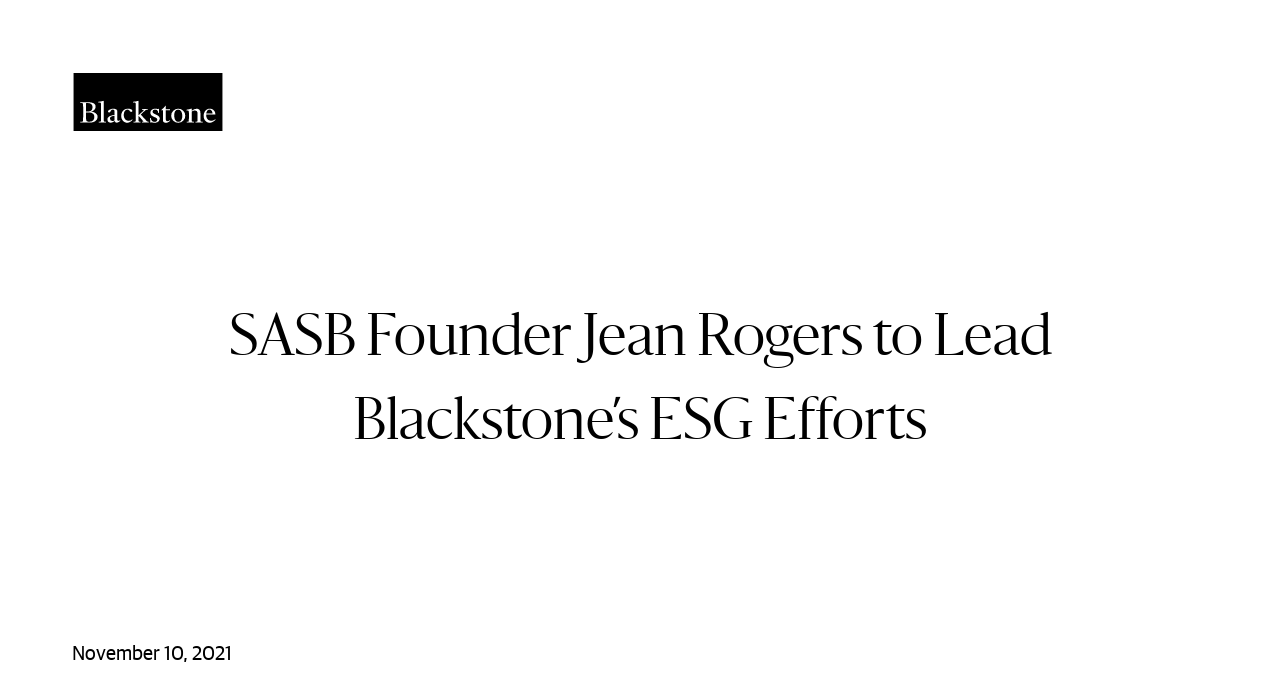

--- FILE ---
content_type: text/html; charset=UTF-8
request_url: https://www.blackstone.com/news/press/sasb-founder-jean-rogers-to-lead-blackstones-esg-efforts/
body_size: 42406
content:

<!DOCTYPE html>
<html lang="en-US" class="no-js">
	<head>
		<meta charset="UTF-8" /><script type="text/javascript">(window.NREUM||(NREUM={})).init={privacy:{cookies_enabled:false},ajax:{deny_list:[]},feature_flags:["soft_nav"]};(window.NREUM||(NREUM={})).loader_config={licenseKey:"NRJS-a87f8c3ef941511fee4",applicationID:"756523305",browserID:"756523410"};;/*! For license information please see nr-loader-rum-1.308.0.min.js.LICENSE.txt */
(()=>{var e,t,r={163:(e,t,r)=>{"use strict";r.d(t,{j:()=>E});var n=r(384),i=r(1741);var a=r(2555);r(860).K7.genericEvents;const s="experimental.resources",o="register",c=e=>{if(!e||"string"!=typeof e)return!1;try{document.createDocumentFragment().querySelector(e)}catch{return!1}return!0};var d=r(2614),u=r(944),l=r(8122);const f="[data-nr-mask]",g=e=>(0,l.a)(e,(()=>{const e={feature_flags:[],experimental:{allow_registered_children:!1,resources:!1},mask_selector:"*",block_selector:"[data-nr-block]",mask_input_options:{color:!1,date:!1,"datetime-local":!1,email:!1,month:!1,number:!1,range:!1,search:!1,tel:!1,text:!1,time:!1,url:!1,week:!1,textarea:!1,select:!1,password:!0}};return{ajax:{deny_list:void 0,block_internal:!0,enabled:!0,autoStart:!0},api:{get allow_registered_children(){return e.feature_flags.includes(o)||e.experimental.allow_registered_children},set allow_registered_children(t){e.experimental.allow_registered_children=t},duplicate_registered_data:!1},browser_consent_mode:{enabled:!1},distributed_tracing:{enabled:void 0,exclude_newrelic_header:void 0,cors_use_newrelic_header:void 0,cors_use_tracecontext_headers:void 0,allowed_origins:void 0},get feature_flags(){return e.feature_flags},set feature_flags(t){e.feature_flags=t},generic_events:{enabled:!0,autoStart:!0},harvest:{interval:30},jserrors:{enabled:!0,autoStart:!0},logging:{enabled:!0,autoStart:!0},metrics:{enabled:!0,autoStart:!0},obfuscate:void 0,page_action:{enabled:!0},page_view_event:{enabled:!0,autoStart:!0},page_view_timing:{enabled:!0,autoStart:!0},performance:{capture_marks:!1,capture_measures:!1,capture_detail:!0,resources:{get enabled(){return e.feature_flags.includes(s)||e.experimental.resources},set enabled(t){e.experimental.resources=t},asset_types:[],first_party_domains:[],ignore_newrelic:!0}},privacy:{cookies_enabled:!0},proxy:{assets:void 0,beacon:void 0},session:{expiresMs:d.wk,inactiveMs:d.BB},session_replay:{autoStart:!0,enabled:!1,preload:!1,sampling_rate:10,error_sampling_rate:100,collect_fonts:!1,inline_images:!1,fix_stylesheets:!0,mask_all_inputs:!0,get mask_text_selector(){return e.mask_selector},set mask_text_selector(t){c(t)?e.mask_selector="".concat(t,",").concat(f):""===t||null===t?e.mask_selector=f:(0,u.R)(5,t)},get block_class(){return"nr-block"},get ignore_class(){return"nr-ignore"},get mask_text_class(){return"nr-mask"},get block_selector(){return e.block_selector},set block_selector(t){c(t)?e.block_selector+=",".concat(t):""!==t&&(0,u.R)(6,t)},get mask_input_options(){return e.mask_input_options},set mask_input_options(t){t&&"object"==typeof t?e.mask_input_options={...t,password:!0}:(0,u.R)(7,t)}},session_trace:{enabled:!0,autoStart:!0},soft_navigations:{enabled:!0,autoStart:!0},spa:{enabled:!0,autoStart:!0},ssl:void 0,user_actions:{enabled:!0,elementAttributes:["id","className","tagName","type"]}}})());var p=r(6154),m=r(9324);let h=0;const v={buildEnv:m.F3,distMethod:m.Xs,version:m.xv,originTime:p.WN},b={consented:!1},y={appMetadata:{},get consented(){return this.session?.state?.consent||b.consented},set consented(e){b.consented=e},customTransaction:void 0,denyList:void 0,disabled:!1,harvester:void 0,isolatedBacklog:!1,isRecording:!1,loaderType:void 0,maxBytes:3e4,obfuscator:void 0,onerror:void 0,ptid:void 0,releaseIds:{},session:void 0,timeKeeper:void 0,registeredEntities:[],jsAttributesMetadata:{bytes:0},get harvestCount(){return++h}},_=e=>{const t=(0,l.a)(e,y),r=Object.keys(v).reduce((e,t)=>(e[t]={value:v[t],writable:!1,configurable:!0,enumerable:!0},e),{});return Object.defineProperties(t,r)};var w=r(5701);const x=e=>{const t=e.startsWith("http");e+="/",r.p=t?e:"https://"+e};var R=r(7836),k=r(3241);const A={accountID:void 0,trustKey:void 0,agentID:void 0,licenseKey:void 0,applicationID:void 0,xpid:void 0},S=e=>(0,l.a)(e,A),T=new Set;function E(e,t={},r,s){let{init:o,info:c,loader_config:d,runtime:u={},exposed:l=!0}=t;if(!c){const e=(0,n.pV)();o=e.init,c=e.info,d=e.loader_config}e.init=g(o||{}),e.loader_config=S(d||{}),c.jsAttributes??={},p.bv&&(c.jsAttributes.isWorker=!0),e.info=(0,a.D)(c);const f=e.init,m=[c.beacon,c.errorBeacon];T.has(e.agentIdentifier)||(f.proxy.assets&&(x(f.proxy.assets),m.push(f.proxy.assets)),f.proxy.beacon&&m.push(f.proxy.beacon),e.beacons=[...m],function(e){const t=(0,n.pV)();Object.getOwnPropertyNames(i.W.prototype).forEach(r=>{const n=i.W.prototype[r];if("function"!=typeof n||"constructor"===n)return;let a=t[r];e[r]&&!1!==e.exposed&&"micro-agent"!==e.runtime?.loaderType&&(t[r]=(...t)=>{const n=e[r](...t);return a?a(...t):n})})}(e),(0,n.US)("activatedFeatures",w.B)),u.denyList=[...f.ajax.deny_list||[],...f.ajax.block_internal?m:[]],u.ptid=e.agentIdentifier,u.loaderType=r,e.runtime=_(u),T.has(e.agentIdentifier)||(e.ee=R.ee.get(e.agentIdentifier),e.exposed=l,(0,k.W)({agentIdentifier:e.agentIdentifier,drained:!!w.B?.[e.agentIdentifier],type:"lifecycle",name:"initialize",feature:void 0,data:e.config})),T.add(e.agentIdentifier)}},384:(e,t,r)=>{"use strict";r.d(t,{NT:()=>s,US:()=>u,Zm:()=>o,bQ:()=>d,dV:()=>c,pV:()=>l});var n=r(6154),i=r(1863),a=r(1910);const s={beacon:"bam.nr-data.net",errorBeacon:"bam.nr-data.net"};function o(){return n.gm.NREUM||(n.gm.NREUM={}),void 0===n.gm.newrelic&&(n.gm.newrelic=n.gm.NREUM),n.gm.NREUM}function c(){let e=o();return e.o||(e.o={ST:n.gm.setTimeout,SI:n.gm.setImmediate||n.gm.setInterval,CT:n.gm.clearTimeout,XHR:n.gm.XMLHttpRequest,REQ:n.gm.Request,EV:n.gm.Event,PR:n.gm.Promise,MO:n.gm.MutationObserver,FETCH:n.gm.fetch,WS:n.gm.WebSocket},(0,a.i)(...Object.values(e.o))),e}function d(e,t){let r=o();r.initializedAgents??={},t.initializedAt={ms:(0,i.t)(),date:new Date},r.initializedAgents[e]=t}function u(e,t){o()[e]=t}function l(){return function(){let e=o();const t=e.info||{};e.info={beacon:s.beacon,errorBeacon:s.errorBeacon,...t}}(),function(){let e=o();const t=e.init||{};e.init={...t}}(),c(),function(){let e=o();const t=e.loader_config||{};e.loader_config={...t}}(),o()}},782:(e,t,r)=>{"use strict";r.d(t,{T:()=>n});const n=r(860).K7.pageViewTiming},860:(e,t,r)=>{"use strict";r.d(t,{$J:()=>u,K7:()=>c,P3:()=>d,XX:()=>i,Yy:()=>o,df:()=>a,qY:()=>n,v4:()=>s});const n="events",i="jserrors",a="browser/blobs",s="rum",o="browser/logs",c={ajax:"ajax",genericEvents:"generic_events",jserrors:i,logging:"logging",metrics:"metrics",pageAction:"page_action",pageViewEvent:"page_view_event",pageViewTiming:"page_view_timing",sessionReplay:"session_replay",sessionTrace:"session_trace",softNav:"soft_navigations",spa:"spa"},d={[c.pageViewEvent]:1,[c.pageViewTiming]:2,[c.metrics]:3,[c.jserrors]:4,[c.spa]:5,[c.ajax]:6,[c.sessionTrace]:7,[c.softNav]:8,[c.sessionReplay]:9,[c.logging]:10,[c.genericEvents]:11},u={[c.pageViewEvent]:s,[c.pageViewTiming]:n,[c.ajax]:n,[c.spa]:n,[c.softNav]:n,[c.metrics]:i,[c.jserrors]:i,[c.sessionTrace]:a,[c.sessionReplay]:a,[c.logging]:o,[c.genericEvents]:"ins"}},944:(e,t,r)=>{"use strict";r.d(t,{R:()=>i});var n=r(3241);function i(e,t){"function"==typeof console.debug&&(console.debug("New Relic Warning: https://github.com/newrelic/newrelic-browser-agent/blob/main/docs/warning-codes.md#".concat(e),t),(0,n.W)({agentIdentifier:null,drained:null,type:"data",name:"warn",feature:"warn",data:{code:e,secondary:t}}))}},1687:(e,t,r)=>{"use strict";r.d(t,{Ak:()=>d,Ze:()=>f,x3:()=>u});var n=r(3241),i=r(7836),a=r(3606),s=r(860),o=r(2646);const c={};function d(e,t){const r={staged:!1,priority:s.P3[t]||0};l(e),c[e].get(t)||c[e].set(t,r)}function u(e,t){e&&c[e]&&(c[e].get(t)&&c[e].delete(t),p(e,t,!1),c[e].size&&g(e))}function l(e){if(!e)throw new Error("agentIdentifier required");c[e]||(c[e]=new Map)}function f(e="",t="feature",r=!1){if(l(e),!e||!c[e].get(t)||r)return p(e,t);c[e].get(t).staged=!0,g(e)}function g(e){const t=Array.from(c[e]);t.every(([e,t])=>t.staged)&&(t.sort((e,t)=>e[1].priority-t[1].priority),t.forEach(([t])=>{c[e].delete(t),p(e,t)}))}function p(e,t,r=!0){const s=e?i.ee.get(e):i.ee,c=a.i.handlers;if(!s.aborted&&s.backlog&&c){if((0,n.W)({agentIdentifier:e,type:"lifecycle",name:"drain",feature:t}),r){const e=s.backlog[t],r=c[t];if(r){for(let t=0;e&&t<e.length;++t)m(e[t],r);Object.entries(r).forEach(([e,t])=>{Object.values(t||{}).forEach(t=>{t[0]?.on&&t[0]?.context()instanceof o.y&&t[0].on(e,t[1])})})}}s.isolatedBacklog||delete c[t],s.backlog[t]=null,s.emit("drain-"+t,[])}}function m(e,t){var r=e[1];Object.values(t[r]||{}).forEach(t=>{var r=e[0];if(t[0]===r){var n=t[1],i=e[3],a=e[2];n.apply(i,a)}})}},1738:(e,t,r)=>{"use strict";r.d(t,{U:()=>g,Y:()=>f});var n=r(3241),i=r(9908),a=r(1863),s=r(944),o=r(5701),c=r(3969),d=r(8362),u=r(860),l=r(4261);function f(e,t,r,a){const f=a||r;!f||f[e]&&f[e]!==d.d.prototype[e]||(f[e]=function(){(0,i.p)(c.xV,["API/"+e+"/called"],void 0,u.K7.metrics,r.ee),(0,n.W)({agentIdentifier:r.agentIdentifier,drained:!!o.B?.[r.agentIdentifier],type:"data",name:"api",feature:l.Pl+e,data:{}});try{return t.apply(this,arguments)}catch(e){(0,s.R)(23,e)}})}function g(e,t,r,n,s){const o=e.info;null===r?delete o.jsAttributes[t]:o.jsAttributes[t]=r,(s||null===r)&&(0,i.p)(l.Pl+n,[(0,a.t)(),t,r],void 0,"session",e.ee)}},1741:(e,t,r)=>{"use strict";r.d(t,{W:()=>a});var n=r(944),i=r(4261);class a{#e(e,...t){if(this[e]!==a.prototype[e])return this[e](...t);(0,n.R)(35,e)}addPageAction(e,t){return this.#e(i.hG,e,t)}register(e){return this.#e(i.eY,e)}recordCustomEvent(e,t){return this.#e(i.fF,e,t)}setPageViewName(e,t){return this.#e(i.Fw,e,t)}setCustomAttribute(e,t,r){return this.#e(i.cD,e,t,r)}noticeError(e,t){return this.#e(i.o5,e,t)}setUserId(e,t=!1){return this.#e(i.Dl,e,t)}setApplicationVersion(e){return this.#e(i.nb,e)}setErrorHandler(e){return this.#e(i.bt,e)}addRelease(e,t){return this.#e(i.k6,e,t)}log(e,t){return this.#e(i.$9,e,t)}start(){return this.#e(i.d3)}finished(e){return this.#e(i.BL,e)}recordReplay(){return this.#e(i.CH)}pauseReplay(){return this.#e(i.Tb)}addToTrace(e){return this.#e(i.U2,e)}setCurrentRouteName(e){return this.#e(i.PA,e)}interaction(e){return this.#e(i.dT,e)}wrapLogger(e,t,r){return this.#e(i.Wb,e,t,r)}measure(e,t){return this.#e(i.V1,e,t)}consent(e){return this.#e(i.Pv,e)}}},1863:(e,t,r)=>{"use strict";function n(){return Math.floor(performance.now())}r.d(t,{t:()=>n})},1910:(e,t,r)=>{"use strict";r.d(t,{i:()=>a});var n=r(944);const i=new Map;function a(...e){return e.every(e=>{if(i.has(e))return i.get(e);const t="function"==typeof e?e.toString():"",r=t.includes("[native code]"),a=t.includes("nrWrapper");return r||a||(0,n.R)(64,e?.name||t),i.set(e,r),r})}},2555:(e,t,r)=>{"use strict";r.d(t,{D:()=>o,f:()=>s});var n=r(384),i=r(8122);const a={beacon:n.NT.beacon,errorBeacon:n.NT.errorBeacon,licenseKey:void 0,applicationID:void 0,sa:void 0,queueTime:void 0,applicationTime:void 0,ttGuid:void 0,user:void 0,account:void 0,product:void 0,extra:void 0,jsAttributes:{},userAttributes:void 0,atts:void 0,transactionName:void 0,tNamePlain:void 0};function s(e){try{return!!e.licenseKey&&!!e.errorBeacon&&!!e.applicationID}catch(e){return!1}}const o=e=>(0,i.a)(e,a)},2614:(e,t,r)=>{"use strict";r.d(t,{BB:()=>s,H3:()=>n,g:()=>d,iL:()=>c,tS:()=>o,uh:()=>i,wk:()=>a});const n="NRBA",i="SESSION",a=144e5,s=18e5,o={STARTED:"session-started",PAUSE:"session-pause",RESET:"session-reset",RESUME:"session-resume",UPDATE:"session-update"},c={SAME_TAB:"same-tab",CROSS_TAB:"cross-tab"},d={OFF:0,FULL:1,ERROR:2}},2646:(e,t,r)=>{"use strict";r.d(t,{y:()=>n});class n{constructor(e){this.contextId=e}}},2843:(e,t,r)=>{"use strict";r.d(t,{G:()=>a,u:()=>i});var n=r(3878);function i(e,t=!1,r,i){(0,n.DD)("visibilitychange",function(){if(t)return void("hidden"===document.visibilityState&&e());e(document.visibilityState)},r,i)}function a(e,t,r){(0,n.sp)("pagehide",e,t,r)}},3241:(e,t,r)=>{"use strict";r.d(t,{W:()=>a});var n=r(6154);const i="newrelic";function a(e={}){try{n.gm.dispatchEvent(new CustomEvent(i,{detail:e}))}catch(e){}}},3606:(e,t,r)=>{"use strict";r.d(t,{i:()=>a});var n=r(9908);a.on=s;var i=a.handlers={};function a(e,t,r,a){s(a||n.d,i,e,t,r)}function s(e,t,r,i,a){a||(a="feature"),e||(e=n.d);var s=t[a]=t[a]||{};(s[r]=s[r]||[]).push([e,i])}},3878:(e,t,r)=>{"use strict";function n(e,t){return{capture:e,passive:!1,signal:t}}function i(e,t,r=!1,i){window.addEventListener(e,t,n(r,i))}function a(e,t,r=!1,i){document.addEventListener(e,t,n(r,i))}r.d(t,{DD:()=>a,jT:()=>n,sp:()=>i})},3969:(e,t,r)=>{"use strict";r.d(t,{TZ:()=>n,XG:()=>o,rs:()=>i,xV:()=>s,z_:()=>a});const n=r(860).K7.metrics,i="sm",a="cm",s="storeSupportabilityMetrics",o="storeEventMetrics"},4234:(e,t,r)=>{"use strict";r.d(t,{W:()=>a});var n=r(7836),i=r(1687);class a{constructor(e,t){this.agentIdentifier=e,this.ee=n.ee.get(e),this.featureName=t,this.blocked=!1}deregisterDrain(){(0,i.x3)(this.agentIdentifier,this.featureName)}}},4261:(e,t,r)=>{"use strict";r.d(t,{$9:()=>d,BL:()=>o,CH:()=>g,Dl:()=>_,Fw:()=>y,PA:()=>h,Pl:()=>n,Pv:()=>k,Tb:()=>l,U2:()=>a,V1:()=>R,Wb:()=>x,bt:()=>b,cD:()=>v,d3:()=>w,dT:()=>c,eY:()=>p,fF:()=>f,hG:()=>i,k6:()=>s,nb:()=>m,o5:()=>u});const n="api-",i="addPageAction",a="addToTrace",s="addRelease",o="finished",c="interaction",d="log",u="noticeError",l="pauseReplay",f="recordCustomEvent",g="recordReplay",p="register",m="setApplicationVersion",h="setCurrentRouteName",v="setCustomAttribute",b="setErrorHandler",y="setPageViewName",_="setUserId",w="start",x="wrapLogger",R="measure",k="consent"},5289:(e,t,r)=>{"use strict";r.d(t,{GG:()=>s,Qr:()=>c,sB:()=>o});var n=r(3878),i=r(6389);function a(){return"undefined"==typeof document||"complete"===document.readyState}function s(e,t){if(a())return e();const r=(0,i.J)(e),s=setInterval(()=>{a()&&(clearInterval(s),r())},500);(0,n.sp)("load",r,t)}function o(e){if(a())return e();(0,n.DD)("DOMContentLoaded",e)}function c(e){if(a())return e();(0,n.sp)("popstate",e)}},5607:(e,t,r)=>{"use strict";r.d(t,{W:()=>n});const n=(0,r(9566).bz)()},5701:(e,t,r)=>{"use strict";r.d(t,{B:()=>a,t:()=>s});var n=r(3241);const i=new Set,a={};function s(e,t){const r=t.agentIdentifier;a[r]??={},e&&"object"==typeof e&&(i.has(r)||(t.ee.emit("rumresp",[e]),a[r]=e,i.add(r),(0,n.W)({agentIdentifier:r,loaded:!0,drained:!0,type:"lifecycle",name:"load",feature:void 0,data:e})))}},6154:(e,t,r)=>{"use strict";r.d(t,{OF:()=>c,RI:()=>i,WN:()=>u,bv:()=>a,eN:()=>l,gm:()=>s,mw:()=>o,sb:()=>d});var n=r(1863);const i="undefined"!=typeof window&&!!window.document,a="undefined"!=typeof WorkerGlobalScope&&("undefined"!=typeof self&&self instanceof WorkerGlobalScope&&self.navigator instanceof WorkerNavigator||"undefined"!=typeof globalThis&&globalThis instanceof WorkerGlobalScope&&globalThis.navigator instanceof WorkerNavigator),s=i?window:"undefined"!=typeof WorkerGlobalScope&&("undefined"!=typeof self&&self instanceof WorkerGlobalScope&&self||"undefined"!=typeof globalThis&&globalThis instanceof WorkerGlobalScope&&globalThis),o=Boolean("hidden"===s?.document?.visibilityState),c=/iPad|iPhone|iPod/.test(s.navigator?.userAgent),d=c&&"undefined"==typeof SharedWorker,u=((()=>{const e=s.navigator?.userAgent?.match(/Firefox[/\s](\d+\.\d+)/);Array.isArray(e)&&e.length>=2&&e[1]})(),Date.now()-(0,n.t)()),l=()=>"undefined"!=typeof PerformanceNavigationTiming&&s?.performance?.getEntriesByType("navigation")?.[0]?.responseStart},6389:(e,t,r)=>{"use strict";function n(e,t=500,r={}){const n=r?.leading||!1;let i;return(...r)=>{n&&void 0===i&&(e.apply(this,r),i=setTimeout(()=>{i=clearTimeout(i)},t)),n||(clearTimeout(i),i=setTimeout(()=>{e.apply(this,r)},t))}}function i(e){let t=!1;return(...r)=>{t||(t=!0,e.apply(this,r))}}r.d(t,{J:()=>i,s:()=>n})},6630:(e,t,r)=>{"use strict";r.d(t,{T:()=>n});const n=r(860).K7.pageViewEvent},7699:(e,t,r)=>{"use strict";r.d(t,{It:()=>a,KC:()=>o,No:()=>i,qh:()=>s});var n=r(860);const i=16e3,a=1e6,s="SESSION_ERROR",o={[n.K7.logging]:!0,[n.K7.genericEvents]:!1,[n.K7.jserrors]:!1,[n.K7.ajax]:!1}},7836:(e,t,r)=>{"use strict";r.d(t,{P:()=>o,ee:()=>c});var n=r(384),i=r(8990),a=r(2646),s=r(5607);const o="nr@context:".concat(s.W),c=function e(t,r){var n={},s={},u={},l=!1;try{l=16===r.length&&d.initializedAgents?.[r]?.runtime.isolatedBacklog}catch(e){}var f={on:p,addEventListener:p,removeEventListener:function(e,t){var r=n[e];if(!r)return;for(var i=0;i<r.length;i++)r[i]===t&&r.splice(i,1)},emit:function(e,r,n,i,a){!1!==a&&(a=!0);if(c.aborted&&!i)return;t&&a&&t.emit(e,r,n);var o=g(n);m(e).forEach(e=>{e.apply(o,r)});var d=v()[s[e]];d&&d.push([f,e,r,o]);return o},get:h,listeners:m,context:g,buffer:function(e,t){const r=v();if(t=t||"feature",f.aborted)return;Object.entries(e||{}).forEach(([e,n])=>{s[n]=t,t in r||(r[t]=[])})},abort:function(){f._aborted=!0,Object.keys(f.backlog).forEach(e=>{delete f.backlog[e]})},isBuffering:function(e){return!!v()[s[e]]},debugId:r,backlog:l?{}:t&&"object"==typeof t.backlog?t.backlog:{},isolatedBacklog:l};return Object.defineProperty(f,"aborted",{get:()=>{let e=f._aborted||!1;return e||(t&&(e=t.aborted),e)}}),f;function g(e){return e&&e instanceof a.y?e:e?(0,i.I)(e,o,()=>new a.y(o)):new a.y(o)}function p(e,t){n[e]=m(e).concat(t)}function m(e){return n[e]||[]}function h(t){return u[t]=u[t]||e(f,t)}function v(){return f.backlog}}(void 0,"globalEE"),d=(0,n.Zm)();d.ee||(d.ee=c)},8122:(e,t,r)=>{"use strict";r.d(t,{a:()=>i});var n=r(944);function i(e,t){try{if(!e||"object"!=typeof e)return(0,n.R)(3);if(!t||"object"!=typeof t)return(0,n.R)(4);const r=Object.create(Object.getPrototypeOf(t),Object.getOwnPropertyDescriptors(t)),a=0===Object.keys(r).length?e:r;for(let s in a)if(void 0!==e[s])try{if(null===e[s]){r[s]=null;continue}Array.isArray(e[s])&&Array.isArray(t[s])?r[s]=Array.from(new Set([...e[s],...t[s]])):"object"==typeof e[s]&&"object"==typeof t[s]?r[s]=i(e[s],t[s]):r[s]=e[s]}catch(e){r[s]||(0,n.R)(1,e)}return r}catch(e){(0,n.R)(2,e)}}},8362:(e,t,r)=>{"use strict";r.d(t,{d:()=>a});var n=r(9566),i=r(1741);class a extends i.W{agentIdentifier=(0,n.LA)(16)}},8374:(e,t,r)=>{r.nc=(()=>{try{return document?.currentScript?.nonce}catch(e){}return""})()},8990:(e,t,r)=>{"use strict";r.d(t,{I:()=>i});var n=Object.prototype.hasOwnProperty;function i(e,t,r){if(n.call(e,t))return e[t];var i=r();if(Object.defineProperty&&Object.keys)try{return Object.defineProperty(e,t,{value:i,writable:!0,enumerable:!1}),i}catch(e){}return e[t]=i,i}},9324:(e,t,r)=>{"use strict";r.d(t,{F3:()=>i,Xs:()=>a,xv:()=>n});const n="1.308.0",i="PROD",a="CDN"},9566:(e,t,r)=>{"use strict";r.d(t,{LA:()=>o,bz:()=>s});var n=r(6154);const i="xxxxxxxx-xxxx-4xxx-yxxx-xxxxxxxxxxxx";function a(e,t){return e?15&e[t]:16*Math.random()|0}function s(){const e=n.gm?.crypto||n.gm?.msCrypto;let t,r=0;return e&&e.getRandomValues&&(t=e.getRandomValues(new Uint8Array(30))),i.split("").map(e=>"x"===e?a(t,r++).toString(16):"y"===e?(3&a()|8).toString(16):e).join("")}function o(e){const t=n.gm?.crypto||n.gm?.msCrypto;let r,i=0;t&&t.getRandomValues&&(r=t.getRandomValues(new Uint8Array(e)));const s=[];for(var o=0;o<e;o++)s.push(a(r,i++).toString(16));return s.join("")}},9908:(e,t,r)=>{"use strict";r.d(t,{d:()=>n,p:()=>i});var n=r(7836).ee.get("handle");function i(e,t,r,i,a){a?(a.buffer([e],i),a.emit(e,t,r)):(n.buffer([e],i),n.emit(e,t,r))}}},n={};function i(e){var t=n[e];if(void 0!==t)return t.exports;var a=n[e]={exports:{}};return r[e](a,a.exports,i),a.exports}i.m=r,i.d=(e,t)=>{for(var r in t)i.o(t,r)&&!i.o(e,r)&&Object.defineProperty(e,r,{enumerable:!0,get:t[r]})},i.f={},i.e=e=>Promise.all(Object.keys(i.f).reduce((t,r)=>(i.f[r](e,t),t),[])),i.u=e=>"nr-rum-1.308.0.min.js",i.o=(e,t)=>Object.prototype.hasOwnProperty.call(e,t),e={},t="NRBA-1.308.0.PROD:",i.l=(r,n,a,s)=>{if(e[r])e[r].push(n);else{var o,c;if(void 0!==a)for(var d=document.getElementsByTagName("script"),u=0;u<d.length;u++){var l=d[u];if(l.getAttribute("src")==r||l.getAttribute("data-webpack")==t+a){o=l;break}}if(!o){c=!0;var f={296:"sha512-+MIMDsOcckGXa1EdWHqFNv7P+JUkd5kQwCBr3KE6uCvnsBNUrdSt4a/3/L4j4TxtnaMNjHpza2/erNQbpacJQA=="};(o=document.createElement("script")).charset="utf-8",i.nc&&o.setAttribute("nonce",i.nc),o.setAttribute("data-webpack",t+a),o.src=r,0!==o.src.indexOf(window.location.origin+"/")&&(o.crossOrigin="anonymous"),f[s]&&(o.integrity=f[s])}e[r]=[n];var g=(t,n)=>{o.onerror=o.onload=null,clearTimeout(p);var i=e[r];if(delete e[r],o.parentNode&&o.parentNode.removeChild(o),i&&i.forEach(e=>e(n)),t)return t(n)},p=setTimeout(g.bind(null,void 0,{type:"timeout",target:o}),12e4);o.onerror=g.bind(null,o.onerror),o.onload=g.bind(null,o.onload),c&&document.head.appendChild(o)}},i.r=e=>{"undefined"!=typeof Symbol&&Symbol.toStringTag&&Object.defineProperty(e,Symbol.toStringTag,{value:"Module"}),Object.defineProperty(e,"__esModule",{value:!0})},i.p="https://js-agent.newrelic.com/",(()=>{var e={374:0,840:0};i.f.j=(t,r)=>{var n=i.o(e,t)?e[t]:void 0;if(0!==n)if(n)r.push(n[2]);else{var a=new Promise((r,i)=>n=e[t]=[r,i]);r.push(n[2]=a);var s=i.p+i.u(t),o=new Error;i.l(s,r=>{if(i.o(e,t)&&(0!==(n=e[t])&&(e[t]=void 0),n)){var a=r&&("load"===r.type?"missing":r.type),s=r&&r.target&&r.target.src;o.message="Loading chunk "+t+" failed: ("+a+": "+s+")",o.name="ChunkLoadError",o.type=a,o.request=s,n[1](o)}},"chunk-"+t,t)}};var t=(t,r)=>{var n,a,[s,o,c]=r,d=0;if(s.some(t=>0!==e[t])){for(n in o)i.o(o,n)&&(i.m[n]=o[n]);if(c)c(i)}for(t&&t(r);d<s.length;d++)a=s[d],i.o(e,a)&&e[a]&&e[a][0](),e[a]=0},r=self["webpackChunk:NRBA-1.308.0.PROD"]=self["webpackChunk:NRBA-1.308.0.PROD"]||[];r.forEach(t.bind(null,0)),r.push=t.bind(null,r.push.bind(r))})(),(()=>{"use strict";i(8374);var e=i(8362),t=i(860);const r=Object.values(t.K7);var n=i(163);var a=i(9908),s=i(1863),o=i(4261),c=i(1738);var d=i(1687),u=i(4234),l=i(5289),f=i(6154),g=i(944),p=i(384);const m=e=>f.RI&&!0===e?.privacy.cookies_enabled;function h(e){return!!(0,p.dV)().o.MO&&m(e)&&!0===e?.session_trace.enabled}var v=i(6389),b=i(7699);class y extends u.W{constructor(e,t){super(e.agentIdentifier,t),this.agentRef=e,this.abortHandler=void 0,this.featAggregate=void 0,this.loadedSuccessfully=void 0,this.onAggregateImported=new Promise(e=>{this.loadedSuccessfully=e}),this.deferred=Promise.resolve(),!1===e.init[this.featureName].autoStart?this.deferred=new Promise((t,r)=>{this.ee.on("manual-start-all",(0,v.J)(()=>{(0,d.Ak)(e.agentIdentifier,this.featureName),t()}))}):(0,d.Ak)(e.agentIdentifier,t)}importAggregator(e,t,r={}){if(this.featAggregate)return;const n=async()=>{let n;await this.deferred;try{if(m(e.init)){const{setupAgentSession:t}=await i.e(296).then(i.bind(i,3305));n=t(e)}}catch(e){(0,g.R)(20,e),this.ee.emit("internal-error",[e]),(0,a.p)(b.qh,[e],void 0,this.featureName,this.ee)}try{if(!this.#t(this.featureName,n,e.init))return(0,d.Ze)(this.agentIdentifier,this.featureName),void this.loadedSuccessfully(!1);const{Aggregate:i}=await t();this.featAggregate=new i(e,r),e.runtime.harvester.initializedAggregates.push(this.featAggregate),this.loadedSuccessfully(!0)}catch(e){(0,g.R)(34,e),this.abortHandler?.(),(0,d.Ze)(this.agentIdentifier,this.featureName,!0),this.loadedSuccessfully(!1),this.ee&&this.ee.abort()}};f.RI?(0,l.GG)(()=>n(),!0):n()}#t(e,r,n){if(this.blocked)return!1;switch(e){case t.K7.sessionReplay:return h(n)&&!!r;case t.K7.sessionTrace:return!!r;default:return!0}}}var _=i(6630),w=i(2614),x=i(3241);class R extends y{static featureName=_.T;constructor(e){var t;super(e,_.T),this.setupInspectionEvents(e.agentIdentifier),t=e,(0,c.Y)(o.Fw,function(e,r){"string"==typeof e&&("/"!==e.charAt(0)&&(e="/"+e),t.runtime.customTransaction=(r||"http://custom.transaction")+e,(0,a.p)(o.Pl+o.Fw,[(0,s.t)()],void 0,void 0,t.ee))},t),this.importAggregator(e,()=>i.e(296).then(i.bind(i,3943)))}setupInspectionEvents(e){const t=(t,r)=>{t&&(0,x.W)({agentIdentifier:e,timeStamp:t.timeStamp,loaded:"complete"===t.target.readyState,type:"window",name:r,data:t.target.location+""})};(0,l.sB)(e=>{t(e,"DOMContentLoaded")}),(0,l.GG)(e=>{t(e,"load")}),(0,l.Qr)(e=>{t(e,"navigate")}),this.ee.on(w.tS.UPDATE,(t,r)=>{(0,x.W)({agentIdentifier:e,type:"lifecycle",name:"session",data:r})})}}class k extends e.d{constructor(e){var t;(super(),f.gm)?(this.features={},(0,p.bQ)(this.agentIdentifier,this),this.desiredFeatures=new Set(e.features||[]),this.desiredFeatures.add(R),(0,n.j)(this,e,e.loaderType||"agent"),t=this,(0,c.Y)(o.cD,function(e,r,n=!1){if("string"==typeof e){if(["string","number","boolean"].includes(typeof r)||null===r)return(0,c.U)(t,e,r,o.cD,n);(0,g.R)(40,typeof r)}else(0,g.R)(39,typeof e)},t),function(e){(0,c.Y)(o.Dl,function(t,r=!1){if("string"!=typeof t&&null!==t)return void(0,g.R)(41,typeof t);const n=e.info.jsAttributes["enduser.id"];r&&null!=n&&n!==t?(0,a.p)(o.Pl+"setUserIdAndResetSession",[t],void 0,"session",e.ee):(0,c.U)(e,"enduser.id",t,o.Dl,!0)},e)}(this),function(e){(0,c.Y)(o.nb,function(t){if("string"==typeof t||null===t)return(0,c.U)(e,"application.version",t,o.nb,!1);(0,g.R)(42,typeof t)},e)}(this),function(e){(0,c.Y)(o.d3,function(){e.ee.emit("manual-start-all")},e)}(this),function(e){(0,c.Y)(o.Pv,function(t=!0){if("boolean"==typeof t){if((0,a.p)(o.Pl+o.Pv,[t],void 0,"session",e.ee),e.runtime.consented=t,t){const t=e.features.page_view_event;t.onAggregateImported.then(e=>{const r=t.featAggregate;e&&!r.sentRum&&r.sendRum()})}}else(0,g.R)(65,typeof t)},e)}(this),this.run()):(0,g.R)(21)}get config(){return{info:this.info,init:this.init,loader_config:this.loader_config,runtime:this.runtime}}get api(){return this}run(){try{const e=function(e){const t={};return r.forEach(r=>{t[r]=!!e[r]?.enabled}),t}(this.init),n=[...this.desiredFeatures];n.sort((e,r)=>t.P3[e.featureName]-t.P3[r.featureName]),n.forEach(r=>{if(!e[r.featureName]&&r.featureName!==t.K7.pageViewEvent)return;if(r.featureName===t.K7.spa)return void(0,g.R)(67);const n=function(e){switch(e){case t.K7.ajax:return[t.K7.jserrors];case t.K7.sessionTrace:return[t.K7.ajax,t.K7.pageViewEvent];case t.K7.sessionReplay:return[t.K7.sessionTrace];case t.K7.pageViewTiming:return[t.K7.pageViewEvent];default:return[]}}(r.featureName).filter(e=>!(e in this.features));n.length>0&&(0,g.R)(36,{targetFeature:r.featureName,missingDependencies:n}),this.features[r.featureName]=new r(this)})}catch(e){(0,g.R)(22,e);for(const e in this.features)this.features[e].abortHandler?.();const t=(0,p.Zm)();delete t.initializedAgents[this.agentIdentifier]?.features,delete this.sharedAggregator;return t.ee.get(this.agentIdentifier).abort(),!1}}}var A=i(2843),S=i(782);class T extends y{static featureName=S.T;constructor(e){super(e,S.T),f.RI&&((0,A.u)(()=>(0,a.p)("docHidden",[(0,s.t)()],void 0,S.T,this.ee),!0),(0,A.G)(()=>(0,a.p)("winPagehide",[(0,s.t)()],void 0,S.T,this.ee)),this.importAggregator(e,()=>i.e(296).then(i.bind(i,2117))))}}var E=i(3969);class I extends y{static featureName=E.TZ;constructor(e){super(e,E.TZ),f.RI&&document.addEventListener("securitypolicyviolation",e=>{(0,a.p)(E.xV,["Generic/CSPViolation/Detected"],void 0,this.featureName,this.ee)}),this.importAggregator(e,()=>i.e(296).then(i.bind(i,9623)))}}new k({features:[R,T,I],loaderType:"lite"})})()})();</script>
		<meta name="viewport" content="width=device-width, initial-scale=1" />
		<script>(function(html){html.className = html.className.replace(/\bno-js\b/,'js')})(document.documentElement);</script>
<meta name='robots' content='index, follow, max-image-preview:large, max-snippet:-1, max-video-preview:-1' />
	<style>img:is([sizes="auto" i], [sizes^="auto," i]) { contain-intrinsic-size: 3000px 1500px }</style>
	
	<!-- This site is optimized with the Yoast SEO plugin v21.7 - https://yoast.com/wordpress/plugins/seo/ -->
	<title>SASB Founder Jean Rogers to Lead Blackstone&#039;s ESG Efforts - Blackstone</title>
	<meta name="description" content="Press releases, portfolio company news, and timely updates on our business." />
	<link rel="canonical" href="https://www.blackstone.com/news/press/sasb-founder-jean-rogers-to-lead-blackstones-esg-efforts/" />
	<meta property="og:locale" content="en_US" />
	<meta property="og:type" content="article" />
	<meta property="og:title" content="SASB Founder Jean Rogers to Lead Blackstone&#039;s ESG Efforts - Blackstone" />
	<meta property="og:description" content="Press releases, portfolio company news, and timely updates on our business." />
	<meta property="og:url" content="https://www.blackstone.com/news/press/sasb-founder-jean-rogers-to-lead-blackstones-esg-efforts/" />
	<meta property="og:site_name" content="Blackstone" />
	<meta property="article:publisher" content="https://www.facebook.com/blackstone" />
	<meta property="article:modified_time" content="2024-08-05T11:43:19+00:00" />
	<meta property="og:image" content="https://www.blackstone.com/wp-content/uploads/sites/2/2022/04/Blackstone-Logo-Tile-e1681304816586.png" />
	<meta property="og:image:width" content="520" />
	<meta property="og:image:height" content="399" />
	<meta property="og:image:type" content="image/png" />
	<meta name="twitter:card" content="summary_large_image" />
	<meta name="twitter:site" content="@blackstone" />
	<script type="application/ld+json" class="yoast-schema-graph">{"@context":"https://schema.org","@graph":[{"@type":"Article","@id":"https://www.blackstone.com/news/press/sasb-founder-jean-rogers-to-lead-blackstones-esg-efforts/#article","isPartOf":{"@id":"https://www.blackstone.com/news/press/sasb-founder-jean-rogers-to-lead-blackstones-esg-efforts/"},"author":{"name":"Gottdenker Ellie","@id":"https://www.blackstone.com/#/schema/person/106b978b1f7f04d2d9647bc7c59798b7"},"headline":"SASB Founder Jean Rogers to Lead Blackstone&#8217;s ESG Efforts","datePublished":"2021-11-10T15:06:43+00:00","dateModified":"2024-08-05T11:43:19+00:00","mainEntityOfPage":{"@id":"https://www.blackstone.com/news/press/sasb-founder-jean-rogers-to-lead-blackstones-esg-efforts/"},"wordCount":10,"publisher":{"@id":"https://www.blackstone.com/#organization"},"inLanguage":"en-US"},{"@type":"WebPage","@id":"https://www.blackstone.com/news/press/sasb-founder-jean-rogers-to-lead-blackstones-esg-efforts/","url":"https://www.blackstone.com/news/press/sasb-founder-jean-rogers-to-lead-blackstones-esg-efforts/","name":"SASB Founder Jean Rogers to Lead Blackstone's ESG Efforts - Blackstone","isPartOf":{"@id":"https://www.blackstone.com/#website"},"datePublished":"2021-11-10T15:06:43+00:00","dateModified":"2024-08-05T11:43:19+00:00","description":"Press releases, portfolio company news, and timely updates on our business.","breadcrumb":{"@id":"https://www.blackstone.com/news/press/sasb-founder-jean-rogers-to-lead-blackstones-esg-efforts/#breadcrumb"},"inLanguage":"en-US","potentialAction":[{"@type":"ReadAction","target":["https://www.blackstone.com/news/press/sasb-founder-jean-rogers-to-lead-blackstones-esg-efforts/"]}]},{"@type":"BreadcrumbList","@id":"https://www.blackstone.com/news/press/sasb-founder-jean-rogers-to-lead-blackstones-esg-efforts/#breadcrumb","itemListElement":[{"@type":"ListItem","position":1,"name":"Home","item":"https://www.blackstone.com/"},{"@type":"ListItem","position":2,"name":"News","item":"https://www.blackstone.com/news/"},{"@type":"ListItem","position":3,"name":"SASB Founder Jean Rogers to Lead Blackstone&#8217;s ESG Efforts"}]},{"@type":"WebSite","@id":"https://www.blackstone.com/#website","url":"https://www.blackstone.com/","name":"Blackstone","description":"","publisher":{"@id":"https://www.blackstone.com/#organization"},"potentialAction":[{"@type":"SearchAction","target":{"@type":"EntryPoint","urlTemplate":"https://www.blackstone.com/?s={search_term_string}"},"query-input":"required name=search_term_string"}],"inLanguage":"en-US"},{"@type":"Organization","@id":"https://www.blackstone.com/#organization","name":"Blackstone","url":"https://www.blackstone.com/","logo":{"@type":"ImageObject","inLanguage":"en-US","@id":"https://www.blackstone.com/#/schema/logo/image/","url":"https://www.blackstone.com/wp-content/uploads/sites/2/2020/07/Blackstone-PRESS-QUALITY-6312.png","contentUrl":"https://www.blackstone.com/wp-content/uploads/sites/2/2020/07/Blackstone-PRESS-QUALITY-6312.png","width":1652,"height":646,"caption":"Blackstone"},"image":{"@id":"https://www.blackstone.com/#/schema/logo/image/"},"sameAs":["https://www.facebook.com/blackstone","https://twitter.com/blackstone","https://www.instagram.com/blackstone/","https://www.linkedin.com/company/blackstonegroup/"]},{"@type":"Person","@id":"https://www.blackstone.com/#/schema/person/106b978b1f7f04d2d9647bc7c59798b7","name":"Gottdenker Ellie","image":{"@type":"ImageObject","inLanguage":"en-US","@id":"https://www.blackstone.com/#/schema/person/image/","url":"https://secure.gravatar.com/avatar/626b0229f9e7c1662da6befb1fa185bb?s=96&d=mm&r=g","contentUrl":"https://secure.gravatar.com/avatar/626b0229f9e7c1662da6befb1fa185bb?s=96&d=mm&r=g","caption":"Gottdenker Ellie"}}]}</script>
	<!-- / Yoast SEO plugin. -->


<link rel='dns-prefetch' href='//stats.wp.com' />
<link rel='dns-prefetch' href='//players.brightcove.net' />
<link rel="alternate" type="application/rss+xml" title="Blackstone &raquo; Feed" href="https://www.blackstone.com/feed/" />
<link rel="alternate" type="application/rss+xml" title="Blackstone &raquo; Comments Feed" href="https://www.blackstone.com/comments/feed/" />
<script type="text/javascript">
/* <![CDATA[ */
window._wpemojiSettings = {"baseUrl":"https:\/\/s.w.org\/images\/core\/emoji\/15.0.3\/72x72\/","ext":".png","svgUrl":"https:\/\/s.w.org\/images\/core\/emoji\/15.0.3\/svg\/","svgExt":".svg","source":{"concatemoji":"https:\/\/www.blackstone.com\/wp-includes\/js\/wp-emoji-release.min.js?ver=6.7.4"}};
/*! This file is auto-generated */
!function(i,n){var o,s,e;function c(e){try{var t={supportTests:e,timestamp:(new Date).valueOf()};sessionStorage.setItem(o,JSON.stringify(t))}catch(e){}}function p(e,t,n){e.clearRect(0,0,e.canvas.width,e.canvas.height),e.fillText(t,0,0);var t=new Uint32Array(e.getImageData(0,0,e.canvas.width,e.canvas.height).data),r=(e.clearRect(0,0,e.canvas.width,e.canvas.height),e.fillText(n,0,0),new Uint32Array(e.getImageData(0,0,e.canvas.width,e.canvas.height).data));return t.every(function(e,t){return e===r[t]})}function u(e,t,n){switch(t){case"flag":return n(e,"\ud83c\udff3\ufe0f\u200d\u26a7\ufe0f","\ud83c\udff3\ufe0f\u200b\u26a7\ufe0f")?!1:!n(e,"\ud83c\uddfa\ud83c\uddf3","\ud83c\uddfa\u200b\ud83c\uddf3")&&!n(e,"\ud83c\udff4\udb40\udc67\udb40\udc62\udb40\udc65\udb40\udc6e\udb40\udc67\udb40\udc7f","\ud83c\udff4\u200b\udb40\udc67\u200b\udb40\udc62\u200b\udb40\udc65\u200b\udb40\udc6e\u200b\udb40\udc67\u200b\udb40\udc7f");case"emoji":return!n(e,"\ud83d\udc26\u200d\u2b1b","\ud83d\udc26\u200b\u2b1b")}return!1}function f(e,t,n){var r="undefined"!=typeof WorkerGlobalScope&&self instanceof WorkerGlobalScope?new OffscreenCanvas(300,150):i.createElement("canvas"),a=r.getContext("2d",{willReadFrequently:!0}),o=(a.textBaseline="top",a.font="600 32px Arial",{});return e.forEach(function(e){o[e]=t(a,e,n)}),o}function t(e){var t=i.createElement("script");t.src=e,t.defer=!0,i.head.appendChild(t)}"undefined"!=typeof Promise&&(o="wpEmojiSettingsSupports",s=["flag","emoji"],n.supports={everything:!0,everythingExceptFlag:!0},e=new Promise(function(e){i.addEventListener("DOMContentLoaded",e,{once:!0})}),new Promise(function(t){var n=function(){try{var e=JSON.parse(sessionStorage.getItem(o));if("object"==typeof e&&"number"==typeof e.timestamp&&(new Date).valueOf()<e.timestamp+604800&&"object"==typeof e.supportTests)return e.supportTests}catch(e){}return null}();if(!n){if("undefined"!=typeof Worker&&"undefined"!=typeof OffscreenCanvas&&"undefined"!=typeof URL&&URL.createObjectURL&&"undefined"!=typeof Blob)try{var e="postMessage("+f.toString()+"("+[JSON.stringify(s),u.toString(),p.toString()].join(",")+"));",r=new Blob([e],{type:"text/javascript"}),a=new Worker(URL.createObjectURL(r),{name:"wpTestEmojiSupports"});return void(a.onmessage=function(e){c(n=e.data),a.terminate(),t(n)})}catch(e){}c(n=f(s,u,p))}t(n)}).then(function(e){for(var t in e)n.supports[t]=e[t],n.supports.everything=n.supports.everything&&n.supports[t],"flag"!==t&&(n.supports.everythingExceptFlag=n.supports.everythingExceptFlag&&n.supports[t]);n.supports.everythingExceptFlag=n.supports.everythingExceptFlag&&!n.supports.flag,n.DOMReady=!1,n.readyCallback=function(){n.DOMReady=!0}}).then(function(){return e}).then(function(){var e;n.supports.everything||(n.readyCallback(),(e=n.source||{}).concatemoji?t(e.concatemoji):e.wpemoji&&e.twemoji&&(t(e.twemoji),t(e.wpemoji)))}))}((window,document),window._wpemojiSettings);
/* ]]> */
</script>
<link rel='stylesheet' id='all-css-0' href='https://www.blackstone.com/wp-content/mu-plugins/jetpack-15.4/modules/related-posts/related-posts.css?m=1768933005g' type='text/css' media='all' />
<style id='wp-emoji-styles-inline-css'>

	img.wp-smiley, img.emoji {
		display: inline !important;
		border: none !important;
		box-shadow: none !important;
		height: 1em !important;
		width: 1em !important;
		margin: 0 0.07em !important;
		vertical-align: -0.1em !important;
		background: none !important;
		padding: 0 !important;
	}
</style>
<link rel='stylesheet' id='all-css-2' href='https://www.blackstone.com/wp-content/plugins/gutenberg/build/styles/block-library/theme.css?m=1762356212g' type='text/css' media='all' />
<style id='safe-svg-svg-icon-style-inline-css'>
.safe-svg-cover .safe-svg-inside{display:inline-block;max-width:100%}.safe-svg-cover svg{height:100%;max-height:100%;max-width:100%;width:100%}

</style>
<link rel='stylesheet' id='all-css-4' href='https://www.blackstone.com/_static/??-eJzTLy/QzcxLzilNSS3WzyrWz01NyUxMzUnNTc0rQeEU5CRWphbp5qSmJyZX6uVm5uklFxfr6OPTDpRD5sM02efaGpqbmVoaWBobWgIARPMu7Q==' type='text/css' media='all' />
<style id='jetpack-sharing-buttons-style-inline-css'>
.jetpack-sharing-buttons__services-list{display:flex;flex-direction:row;flex-wrap:wrap;gap:0;list-style-type:none;margin:5px;padding:0}.jetpack-sharing-buttons__services-list.has-small-icon-size{font-size:12px}.jetpack-sharing-buttons__services-list.has-normal-icon-size{font-size:16px}.jetpack-sharing-buttons__services-list.has-large-icon-size{font-size:24px}.jetpack-sharing-buttons__services-list.has-huge-icon-size{font-size:36px}@media print{.jetpack-sharing-buttons__services-list{display:none!important}}.editor-styles-wrapper .wp-block-jetpack-sharing-buttons{gap:0;padding-inline-start:0}ul.jetpack-sharing-buttons__services-list.has-background{padding:1.25em 2.375em}
</style>
<style id='elasticpress-facet-style-inline-css'>
.widget_ep-facet input[type=search],.wp-block-elasticpress-facet input[type=search]{margin-bottom:1rem}.widget_ep-facet .searchable .inner,.wp-block-elasticpress-facet .searchable .inner{max-height:20em;overflow:scroll}.widget_ep-facet .term.hide,.wp-block-elasticpress-facet .term.hide{display:none}.widget_ep-facet .empty-term,.wp-block-elasticpress-facet .empty-term{opacity:.5;position:relative}.widget_ep-facet .empty-term:after,.wp-block-elasticpress-facet .empty-term:after{bottom:0;content:" ";display:block;left:0;position:absolute;right:0;top:0;width:100%;z-index:2}.widget_ep-facet .level-1,.wp-block-elasticpress-facet .level-1{padding-left:20px}.widget_ep-facet .level-2,.wp-block-elasticpress-facet .level-2{padding-left:40px}.widget_ep-facet .level-3,.wp-block-elasticpress-facet .level-3{padding-left:60px}.widget_ep-facet .level-4,.wp-block-elasticpress-facet .level-4{padding-left:5pc}.widget_ep-facet .level-5,.wp-block-elasticpress-facet .level-5{padding-left:75pt}.widget_ep-facet input[disabled],.wp-block-elasticpress-facet input[disabled]{cursor:pointer;opacity:1}.widget_ep-facet .term a,.wp-block-elasticpress-facet .term a{-webkit-box-align:center;-ms-flex-align:center;align-items:center;display:-webkit-box;display:-ms-flexbox;display:flex;position:relative}.widget_ep-facet .term a:hover .ep-checkbox,.wp-block-elasticpress-facet .term a:hover .ep-checkbox{background-color:#ccc}.ep-checkbox{-webkit-box-align:center;-ms-flex-align:center;-ms-flex-negative:0;-webkit-box-pack:center;-ms-flex-pack:center;align-items:center;background-color:#eee;display:-webkit-box;display:-ms-flexbox;display:flex;flex-shrink:0;height:1em;justify-content:center;margin-right:.25em;width:1em}.ep-checkbox:after{border:solid #fff;border-width:0 .125em .125em 0;content:"";display:none;height:.5em;-webkit-transform:rotate(45deg);transform:rotate(45deg);width:.25em}.ep-checkbox.checked{background-color:#5e5e5e}.ep-checkbox.checked:after{display:block}

</style>
<link rel='stylesheet' id='all-css-8' href='https://www.blackstone.com/wp-content/mu-plugins/search/elasticpress/dist/css/related-posts-block-styles.min.css?m=1767719924g' type='text/css' media='all' />
<link rel='stylesheet' id='all-css-12' href='https://www.blackstone.com/wp-content/themes/blackstone-v2/dist/css/frontend.css?m=1768466392g' type='text/css' media='all' />
<link rel='stylesheet' id='print-css-12' href='https://www.blackstone.com/wp-content/themes/blackstone-v2/assets/css/frontend/components/print.css?m=1768466123g' type='text/css' media='print' />
<link rel='stylesheet' id='brightcove-pip-css-css' href='https://players.brightcove.net/videojs-pip/1/videojs-pip.css?ver=2.8.1' media='all' />
<link rel='stylesheet' id='all-css-14' href='https://www.blackstone.com/wp-content/plugins/brightcove-video-connect/assets/css/brightcove_playlist.min.css?m=1490021776g' type='text/css' media='all' />
<script type="text/javascript" id="jetpack_related-posts-js-extra">
/* <![CDATA[ */
var related_posts_js_options = {"post_heading":"h4"};
/* ]]> */
</script>
<script type="text/javascript" src="https://www.blackstone.com/_static/??/wp-content/mu-plugins/jetpack-15.4/_inc/build/related-posts/related-posts.min.js,/wp-content/themes/blackstone-v2/includes/utility/pym.v1.min.js?m=1768933004j" ></script><link rel="https://api.w.org/" href="https://www.blackstone.com/wp-json/" /><link rel="alternate" title="JSON" type="application/json" href="https://www.blackstone.com/wp-json/wp/v2/news/10901" /><link rel="EditURI" type="application/rsd+xml" title="RSD" href="https://www.blackstone.com/xmlrpc.php?rsd" />
<meta name="generator" content="WordPress 6.7.4" />
<link rel='shortlink' href='https://www.blackstone.com/?p=10901' />
<link rel="alternate" title="oEmbed (JSON)" type="application/json+oembed" href="https://www.blackstone.com/wp-json/oembed/1.0/embed?url=https%3A%2F%2Fwww.blackstone.com%2Fnews%2Fpress%2Fsasb-founder-jean-rogers-to-lead-blackstones-esg-efforts%2F" />
<link rel="alternate" title="oEmbed (XML)" type="text/xml+oembed" href="https://www.blackstone.com/wp-json/oembed/1.0/embed?url=https%3A%2F%2Fwww.blackstone.com%2Fnews%2Fpress%2Fsasb-founder-jean-rogers-to-lead-blackstones-esg-efforts%2F&#038;format=xml" />
	<style>img#wpstats{display:none}</style>
		<link rel='manifest' href='https://www.blackstone.com/wp-content/themes/blackstone-v2/manifest.json' /><link rel="icon" href="https://www.blackstone.com/wp-content/uploads/sites/2/2020/01/bx-favicon-192.png?w=32" sizes="32x32" />
<link rel="icon" href="https://www.blackstone.com/wp-content/uploads/sites/2/2020/01/bx-favicon-192.png?w=192" sizes="192x192" />
<link rel="apple-touch-icon" href="https://www.blackstone.com/wp-content/uploads/sites/2/2020/01/bx-favicon-192.png?w=180" />
<meta name="msapplication-TileImage" content="https://www.blackstone.com/wp-content/uploads/sites/2/2020/01/bx-favicon-192.png?w=192" />
<script>
    document.addEventListener('DOMContentLoaded', function() {
        setTimeout(function() {
            const problematicButton = document.querySelector('button.ab_btn__Grxiu');
            if (problematicButton) {

                problematicButton.setAttribute('role', 'menuitem');
                problematicButton.setAttribute('tabindex', '0');
                
                problematicButton.addEventListener('keydown', function(e) {
                    if (e.key === 'Enter' || e.key === ' ') {
                        e.preventDefault();
                        this.click();
                    }
                });
                
                if (!problematicButton.getAttribute('aria-label') && !problematicButton.getAttribute('aria-labelledby')) {
                    const buttonText = problematicButton.textContent.trim();
                    if (buttonText) {
                        problematicButton.setAttribute('aria-label', buttonText);
                    }
                }
            }
        }, 100);
    });
</script>
	</head>
	<body class="news-template-default single single-news postid-10901 wp-embed-responsive bx-lang-en">
		
<!-- Google Tag Manager (noscript) -->
<noscript><iframe src="https://www.googletagmanager.com/ns.html?id=GTM-KVSCJHH"
height="0" width="0" style="display:none;visibility:hidden"></iframe></noscript>
<!-- End Google Tag Manager (noscript) -->
		<div id="page" class="site">
		<input type="hidden" class="current-lang" value="" >  			<header id="masthead" class="site__header site-header "> 				<div class="bx-alert-banner alignfull">
					<div class="bx-alert-banner__container">
																													</div>
				</div>
				<div class="site-header__container bx-default-header__padding ">
					
					<div class="site-header__inner">
						<a class="site-header__skip-link visually-hidden-focusable bx-singular-link_frontend bx-singular-link--arrow-down" href="#primary">
							<span class="bx-singular-link__label">Skip to main content</span><svg class="bx-singular-link__icon" width="40" height="40" viewBox="0 0 40 40" xmlns="http://www.w3.org/2000/svg">
								<path class="bx-singular-link__icon-arrow"fill="currentColor" d="M29 20c0-.2 0-.4-.2-.6l-4.4-4.6a1 1 0 0 0-1.2 0c-.3.3-.3.8 0 1.1l3.1 3.3H11.8a.8.8 0 1 0 0 1.6h14.5l-3 3.3c-.4.3-.4.8 0 1.2.3.3.8.2 1.1 0l4.4-4.7.2-.6Z"/>
								<path class="bx-singular-link__icon-fill" fill="currentColor"d="M20 0a20 20 0 1 1 0 40 20 20 0 0 1 0-40Zm3.2 14.8c-.3.3-.3.8 0 1.1l3.1 3.3H11.8a.8.8 0 1 0 0 1.6h14.5l-3 3.3c-.4.3-.4.8 0 1.2.3.3.8.2 1.1 0l4.4-4.7.2-.6c0-.2 0-.4-.2-.6l-4.4-4.6a1 1 0 0 0-1.2 0Z"/>
								<path class="bx-singular-link__icon-border" fill="currentColor"d="M20 0a20 20 0 1 0 0 40 20 20 0 0 0 0-40Zm0 1.5a18.5 18.5 0 1 1 0 37 18.5 18.5 0 0 1 0-37Z"/>
							</span>
						</a>
						<div class="site-header__branding">
							<a href="https://www.blackstone.com/" class="site-header__logo"  data-gtm-click_text="Logo (Navigation)" data-gtm-click_url="https://www.blackstone.com" data-gtm-event_name="header_navigation">
								<span class="visually-hidden"   data-gtm-click_text="Logo (Navigation)" data-gtm-click_url="https://www.blackstone.com" data-gtm-event_name="header_navigation">Blackstone</span>
								<svg xmlns="http://www.w3.org/2000/svg" viewBox="0 0 136 54"  data-gtm-click_text="Logo (Navigation)" data-gtm-click_url="https://www.blackstone.com" data-gtm-event_name="header_navigation">
									<path fill="#FFF" d="M136 0v54H0V0z"  data-gtm-click_text="Logo (Navigation)" data-gtm-click_url="https://www.blackstone.com" data-gtm-event_name="header_navigation"/>
									<path fill="#000" d="M135 1H1v52h134z"  data-gtm-click_text="Logo (Navigation)" data-gtm-click_url="https://www.blackstone.com" data-gtm-event_name="header_navigation"/>
									<g fill="#FFF"  data-gtm-click_text="Logo (Navigation)" data-gtm-click_url="https://www.blackstone.com" data-gtm-event_name="header_navigation">
										<path d="M14.37 27.26c3.27 0 6.49.78 6.49 4 0 2.63-2.56 4.02-4.1 4.43 2.91.26 5.85 1.79 5.85 4.63 0 3.27-3.01 5.16-6.35 5.13h-9.2v-.64l1.5-.1c.84-.1 1-.21 1.03-1.22.03-1.4.03-2.26.03-3.65v-6.97c0-1.39 0-2.25-.03-3.66-.02-1-.19-1.17-1.04-1.21l-1.49-.1v-.64h7.31Zm-2.06.76v7.52s1 .05 1.73.05c2.5 0 4.05-1.22 4.05-3.84 0-2.32-1.5-3.8-3.98-3.8-.85 0-1.8.07-1.8.07m0 8.33v6.19c0 1.86.9 2.2 3 2.2 2.92 0 4.43-1.68 4.43-4.35 0-3.15-2.72-4.04-5.63-4.04h-1.8Z"  data-gtm-click_text="Logo (Navigation)" data-gtm-click_url="https://www.blackstone.com" data-gtm-event_name="header_navigation"/>
										<path d="M28.2 39.86c0 1.39 0 2.25.02 3.66.02 1 .18 1.12 1.04 1.22l.94.1v.61h-6.46v-.62l.95-.1c.85-.09 1.02-.2 1.04-1.21.02-1.41.02-2.27.02-3.66v-10.9c0-1.16-.35-1.44-1.35-1.51l-1.1-.07v-.55c1.67-.2 3.33-.5 4.96-.91 0 0-.07 2.5-.07 5.25v8.7Z"  data-gtm-click_text="Logo (Navigation)" data-gtm-click_url="https://www.blackstone.com" data-gtm-event_name="header_navigation"/>
										<path d="M37.96 44.1a6 6 0 0 1-3.43 1.54 3.09 3.09 0 0 1-3.06-2.98c0-2.75 3.4-3.66 6.44-3.99v-2.89c0-1.34-.52-1.98-1.64-1.98a1.76 1.76 0 0 0-1.7 1.15c-.5.93-.93 1.48-1.61 1.48a.94.94 0 0 1-.97-.96c0-1.21 2.88-2.43 4.59-2.43 2.65 0 3.86.83 3.86 2.91 0 .96-.12 5.88-.12 6.71 0 .84.42 1.27 1.13 1.27a2.97 2.97 0 0 0 1.47-.6l.24.53c-1.16.95-2.18 1.76-3.31 1.76a2.17 2.17 0 0 1-1.9-1.53m-.05-4.72c-1.91.14-4.19.72-4.19 2.46a2.41 2.41 0 0 0 2.3 2.33c.7.02 1.37-.22 1.9-.69v-4.1Z"  data-gtm-click_text="Logo (Navigation)" data-gtm-click_url="https://www.blackstone.com" data-gtm-event_name="header_navigation"/>
										<path d="M53.93 34.75a1.08 1.08 0 0 1-1.09 1.15c-.7 0-1.09-.6-1.54-1.12a2.37 2.37 0 0 0-1.82-.98c-1.87 0-3.31 1.91-3.31 4.66 0 3.03 1.49 5.44 4.52 5.44a4.6 4.6 0 0 0 3.08-1.29l.33.48c-1.52 1.6-2.96 2.6-4.76 2.6-3.17 0-5.44-2.86-5.44-6.13 0-3.63 2.22-6.52 6.08-6.52 2.06 0 3.96.88 3.96 1.72"  data-gtm-click_text="Logo (Navigation)" data-gtm-click_url="https://www.blackstone.com" data-gtm-event_name="header_navigation"/>
										<path d="M59.45 39.89c0 1.38 0 2.22.02 3.63.03 1 .2 1.12 1.04 1.22l.83.1v.61H55v-.62l.95-.1c.85-.09 1.01-.2 1.04-1.21.02-1.41.02-2.27.02-3.66v-10.9c0-1.16-.35-1.44-1.35-1.51l-1.11-.07v-.55c1.67-.2 3.34-.5 4.97-.91 0 0-.07 2.5-.07 5.25v7.88l4.42-4.25c.4-.4.27-.79-.28-.8l-1.09-.08v-.64h5.37v.62a3.43 3.43 0 0 0-2.65.9l-3.76 3.5 5.09 5.53c.42.6 1.1.96 1.82.98l.28.02v.63h-5.98v-.63l.82-.07c.36-.02.38-.28.22-.5l-2.01-2.39c-.7-.85-1.46-1.67-2.25-2.43v.45Z"  data-gtm-click_text="Logo (Navigation)" data-gtm-click_url="https://www.blackstone.com" data-gtm-event_name="header_navigation"/>
										<path d="M71.12 45.31c-.32.03-.64.1-.95.21h-.1l-.25-4.17h.64c.5 2.53 1.63 3.55 3.48 3.55 1.51 0 2.39-.83 2.39-1.97 0-1.08-.48-1.53-2.77-2.49-1.71-.72-3.43-1.55-3.43-3.78 0-2.43 2.24-3.63 4.23-3.63.88.03 1.75.13 2.61.3.29-.07.57-.16.83-.3h.1l.07 3.95h-.7c-.13-1.91-.96-3.16-2.9-3.16-1.28 0-2.25.72-2.25 1.86 0 1.2.76 1.58 2.89 2.56 2.03.96 3.52 1.67 3.52 3.56 0 2.53-2.17 3.9-4.59 3.9a19.3 19.3 0 0 1-2.81-.4"  data-gtm-click_text="Logo (Navigation)" data-gtm-click_url="https://www.blackstone.com" data-gtm-event_name="header_navigation"/>
										<path d="M81.43 42.9c0-1.96.1-5.18.16-8.38h-1.56v-.39a17.51 17.51 0 0 0 3.7-3.8H84v3.09h3.74v1.07H84v7.83c0 1.39.66 1.94 1.7 1.94a3.33 3.33 0 0 0 2.01-.9l.29.47c-1.33 1.2-2.4 1.86-3.76 1.86a2.7 2.7 0 0 1-2.82-2.8"  data-gtm-click_text="Logo (Navigation)" data-gtm-click_url="https://www.blackstone.com" data-gtm-event_name="header_navigation"/>
										<path d="M88.87 39.39a6.34 6.34 0 1 1 12.69-.08 6.34 6.34 0 0 1-12.7.08m9.97.23c0-3.34-1.34-5.77-3.76-5.77-2.41 0-3.48 2.36-3.48 5.25 0 3.34 1.35 5.78 3.76 5.78 2.42 0 3.48-2.36 3.48-5.26"  data-gtm-click_text="Logo (Navigation)" data-gtm-click_url="https://www.blackstone.com" data-gtm-event_name="header_navigation"/>
										<path d="M112.66 37.48c0-1.77-.83-2.82-2.41-2.82-1.06-.04-2.1.3-2.94.95v4.25c0 1.39 0 2.25.02 3.66.03 1 .2 1.12 1.04 1.22l.95.1v.61h-6.53v-.62l.95-.1c.85-.09 1.01-.2 1.04-1.21.02-1.41.02-2.27.02-3.66V36.5c0-1.34-.28-1.8-1.37-1.9l-.8-.06v-.6a22.9 22.9 0 0 0 4.68-1.05v2.1a7.15 7.15 0 0 1 4.47-1.96c2.13 0 3.39 1.34 3.39 3.8v3.03c0 1.39 0 2.25.02 3.66.03 1 .2 1.12 1.04 1.21l.95.1v.62h-6.53v-.62l.94-.1c.86-.1 1.02-.21 1.05-1.21.02-1.41.02-2.27.02-3.66v-2.38Z"  data-gtm-click_text="Logo (Navigation)" data-gtm-click_url="https://www.blackstone.com" data-gtm-event_name="header_navigation"/>
										<path d="M118.06 39.48c0-3.22 1.98-6.45 5.51-6.45 3.1 0 4.9 2.06 5.1 5.14h-8.34c-.1 3.22 1.4 5.7 4.62 5.7 1.29 0 2.53-.48 3.5-1.33l.31.5c-1.61 1.6-3.29 2.65-5.2 2.65-3.37 0-5.5-2.86-5.5-6.2m2.34-2.1h5.66c0-1.82-.9-3.59-2.7-3.59-1.84 0-2.77 1.77-2.95 3.58"  data-gtm-click_text="Logo (Navigation)" data-gtm-click_url="https://www.blackstone.com" data-gtm-event_name="header_navigation"/>
									</g>
								</svg>
							</a>
						</div>
														<div class="site-header__nav primary-nav">
							<button
								class="primary-nav__toggle"
								data-expand-text="Expand Navigation"
								data-collapse-text="Collapse Navigation"
								aria-expanded="false"
							>
								<span class="visually-hidden">Expand Navigation</span>
								<svg xmlns="http://www.w3.org/2000/svg" viewBox="0 0 34 24" width="34" height="24">
									<g fill="currentColor">
										<path class="primary-nav__toggle-lines" d="M1.71 0a1.71 1.71 0 1 0 0 3.43H32.3a1.71 1.71 0 0 0 0-3.43H1.7Zm0 10.29a1.71 1.71 0 0 0 0 3.42H32.3a1.71 1.71 0 0 0 0-3.42H1.7Zm0 10.28a1.71 1.71 0 0 0 0 3.43H32.3a1.71 1.71 0 0 0 0-3.43H1.7Z"/>
										<path class="primary-nav__toggle-cross" d="M28.57 2.53c.57-.57.57-1.5 0-2.08l-.02-.02a1.47 1.47 0 0 0-2.08 0l-8.43 8.42a1.47 1.47 0 0 1-2.08 0L7.53.43a1.47 1.47 0 0 0-2.08 0l-.02.02a1.47 1.47 0 0 0 0 2.08l8.42 8.43a1.47 1.47 0 0 1 0 2.08l-8.42 8.43c-.57.57-.57 1.5 0 2.08l.02.02a1.47 1.47 0 0 0 2.08 0l8.43-8.42a1.47 1.47 0 0 1 2.08 0l8.43 8.42c.57.57 1.5.57 2.08 0l.02-.02a1.47 1.47 0 0 0 0-2.08l-8.42-8.43a1.47 1.47 0 0 1 0-2.08l8.42-8.43Z"/>
									</g>
								</svg>
							</button>
							<div class="primary-nav__inner visually-hidden">
								<ul class="primary-nav__list"><li id="menu-item-19948" class="menu-item menu-item-type-custom menu-item-object-custom menu-item-has-children menu-item-19948 primary-nav__list-item primary-nav__list-item--has-children has-children"><a data-label-emea="" data-url-emea="" data-label-apac="" data-url-apac="" data-label-us="" data-url-us="" data-interruptive-modal-enable=""  data-gtm-label="The Firm"  data-gtm-category="Page Engagement"  data-gtm-action="Navigation Click"  data-gtm-click_text="The Firm"  data-gtm-click_url="#"  data-gtm-navigation_category="The Firm"  data-gtm-event_name="header_navigation"  data-gtm-click_text="The Firm"   href="#" data-menu-id="19948" class="primary-nav__list-item-link"><span class='primary-nav__list-item-label'  data-gtm-label="The Firm"  data-gtm-category="Page Engagement"  data-gtm-action="Navigation Click"  data-gtm-click_text="The Firm"  data-gtm-click_url="#"  data-gtm-navigation_category="The Firm"  data-gtm-event_name="header_navigation"  data-gtm-click_text="The Firm" >The Firm</span>		<svg class="primary-nav__list-item-icon" xmlns="http://www.w3.org/2000/svg" viewBox="0 0 16 16" width="16" height="16">
			<path fill="currentColor" d="m8.7 12.4 7-6.8a1 1 0 0 0 0-1.4 1 1 0 0 0-1.4 0L8 10.3 1.7 4.2a1 1 0 0 0-1.4 0 1 1 0 0 0 0 1.4l7 6.8c.4.3 1 .3 1.4 0Z"/>
		</svg>
		</a><div>			<div class="bx-interruptive-modal__dataset" style="display:none"></div>
			</div>
<div class='primary-nav__lvl-2-wrap' aria-hidden='true'><ul class='primary-nav__list-lvl-2'>
	<li id="menu-item-19949" class="menu-item menu-item-type-custom menu-item-object-custom menu-item-has-children menu-item-19949 primary-nav__list-lvl-2-item"><span data-label-emea="" data-url-emea="" data-label-apac="" data-url-apac="" data-label-us="" data-url-us="" data-interruptive-modal-enable=""  data-gtm-label="The Firm | The Firm"  data-gtm-category="Page Engagement"  data-gtm-action="Navigation Click"  data-gtm-click_text="The Firm"  data-gtm-navigation_category="The Firm"  data-gtm-navigation_subcategory="The Firm"  data-gtm-event_name="header_navigation"  data-gtm-click_text="The Firm"   data-menu-id="19949" class="primary-nav__list-lvl-2-link"><span  data-gtm-label="The Firm | The Firm"  data-gtm-category="Page Engagement"  data-gtm-action="Navigation Click"  data-gtm-click_text="The Firm"  data-gtm-navigation_category="The Firm"  data-gtm-navigation_subcategory="The Firm"  data-gtm-event_name="header_navigation"  data-gtm-click_text="The Firm" >The Firm</span></span><div>			<div class="bx-interruptive-modal__dataset" style="display:none"></div>
			</div>
	<ul class='primary-nav__list-lvl-3'>
		<li id="menu-item-19950" class="menu-item menu-item-type-custom menu-item-object-custom menu-item-19950 primary-nav__list-lvl-3-item"><a data-label-emea="" data-url-emea="" data-label-apac="" data-url-apac="" data-label-us="" data-url-us="" data-interruptive-modal-enable=""  data-gtm-label="The Firm | The Firm | Overview"  data-gtm-category="Page Engagement"  data-gtm-action="Navigation Click"  data-gtm-click_text="Overview"  data-gtm-click_url="/the-firm/"  data-gtm-navigation_category="The Firm"  data-gtm-navigation_subcategory="The Firm"  data-gtm-navigation_subcategory_2="Overview"  data-gtm-event_name="header_navigation"  data-gtm-click_text="Overview"   href="/the-firm/" data-menu-id="19950" class="primary-nav__list-lvl-3-link"><span  data-gtm-label="The Firm | The Firm | Overview"  data-gtm-category="Page Engagement"  data-gtm-action="Navigation Click"  data-gtm-click_text="Overview"  data-gtm-click_url="/the-firm/"  data-gtm-navigation_category="The Firm"  data-gtm-navigation_subcategory="The Firm"  data-gtm-navigation_subcategory_2="Overview"  data-gtm-event_name="header_navigation"  data-gtm-click_text="Overview" >Overview</span></a><div>			<div class="bx-interruptive-modal__dataset" style="display:none"></div>
			</div></li>
		<li id="menu-item-19951" class="menu-item menu-item-type-custom menu-item-object-custom menu-item-19951 primary-nav__list-lvl-3-item"><a data-label-emea="" data-url-emea="" data-label-apac="" data-url-apac="" data-label-us="" data-url-us="" data-interruptive-modal-enable=""  data-gtm-label="The Firm | The Firm | Our People"  data-gtm-category="Page Engagement"  data-gtm-action="Navigation Click"  data-gtm-click_text="Our People"  data-gtm-click_url="/the-firm/our-people/"  data-gtm-navigation_category="The Firm"  data-gtm-navigation_subcategory="The Firm"  data-gtm-navigation_subcategory_2="Our People"  data-gtm-event_name="header_navigation"  data-gtm-click_text="Our People"   href="/the-firm/our-people/" data-menu-id="19951" class="primary-nav__list-lvl-3-link"><span  data-gtm-label="The Firm | The Firm | Our People"  data-gtm-category="Page Engagement"  data-gtm-action="Navigation Click"  data-gtm-click_text="Our People"  data-gtm-click_url="/the-firm/our-people/"  data-gtm-navigation_category="The Firm"  data-gtm-navigation_subcategory="The Firm"  data-gtm-navigation_subcategory_2="Our People"  data-gtm-event_name="header_navigation"  data-gtm-click_text="Our People" >Our People</span></a><div>			<div class="bx-interruptive-modal__dataset" style="display:none"></div>
			</div></li>
		<li id="menu-item-20006" class="menu-item menu-item-type-custom menu-item-object-custom menu-item-20006 primary-nav__list-lvl-3-item"><a data-label-emea="" data-url-emea="" data-label-apac="" data-url-apac="" data-label-us="" data-url-us="" data-interruptive-modal-enable=""  data-gtm-label="The Firm | The Firm | Careers"  data-gtm-category="Page Engagement"  data-gtm-action="Navigation Click"  data-gtm-click_text="Careers"  data-gtm-click_url="/careers/careers-blackstone/"  data-gtm-navigation_category="The Firm"  data-gtm-navigation_subcategory="The Firm"  data-gtm-navigation_subcategory_2="Careers"  data-gtm-event_name="header_navigation"  data-gtm-click_text="Careers"   href="/careers/careers-blackstone/" data-menu-id="20006" class="primary-nav__list-lvl-3-link"><span  data-gtm-label="The Firm | The Firm | Careers"  data-gtm-category="Page Engagement"  data-gtm-action="Navigation Click"  data-gtm-click_text="Careers"  data-gtm-click_url="/careers/careers-blackstone/"  data-gtm-navigation_category="The Firm"  data-gtm-navigation_subcategory="The Firm"  data-gtm-navigation_subcategory_2="Careers"  data-gtm-event_name="header_navigation"  data-gtm-click_text="Careers" >Careers</span></a><div>			<div class="bx-interruptive-modal__dataset" style="display:none"></div>
			</div></li>
	</ul>
</li>
	<li id="menu-item-19952" class="menu-item menu-item-type-custom menu-item-object-custom menu-item-has-children menu-item-19952 primary-nav__list-lvl-2-item"><span data-label-emea="" data-url-emea="" data-label-apac="" data-url-apac="" data-label-us="" data-url-us="" data-interruptive-modal-enable=""  data-gtm-label="The Firm | Our Clients"  data-gtm-category="Page Engagement"  data-gtm-action="Navigation Click"  data-gtm-click_text="Our Clients"  data-gtm-navigation_category="The Firm"  data-gtm-navigation_subcategory="Our Clients"  data-gtm-event_name="header_navigation"  data-gtm-click_text="Our Clients"   data-menu-id="19952" class="primary-nav__list-lvl-2-link"><span  data-gtm-label="The Firm | Our Clients"  data-gtm-category="Page Engagement"  data-gtm-action="Navigation Click"  data-gtm-click_text="Our Clients"  data-gtm-navigation_category="The Firm"  data-gtm-navigation_subcategory="Our Clients"  data-gtm-event_name="header_navigation"  data-gtm-click_text="Our Clients" >Our Clients</span></span><div>			<div class="bx-interruptive-modal__dataset" style="display:none"></div>
			</div>
	<ul class='primary-nav__list-lvl-3'>
		<li id="menu-item-19953" class="menu-item menu-item-type-custom menu-item-object-custom menu-item-19953 primary-nav__list-lvl-3-item"><a data-label-emea="" data-url-emea="" data-label-apac="" data-url-apac="" data-label-us="" data-url-us="" data-interruptive-modal-enable=""  data-gtm-label="The Firm | Our Clients | Institutional Investors"  data-gtm-category="Page Engagement"  data-gtm-action="Navigation Click"  data-gtm-click_text="Institutional Investors"  data-gtm-click_url="/our-clients/overview/"  data-gtm-navigation_category="The Firm"  data-gtm-navigation_subcategory="Our Clients"  data-gtm-navigation_subcategory_2="Institutional Investors"  data-gtm-event_name="header_navigation"  data-gtm-click_text="Institutional Investors"   href="/our-clients/overview/" data-menu-id="19953" class="primary-nav__list-lvl-3-link"><span  data-gtm-label="The Firm | Our Clients | Institutional Investors"  data-gtm-category="Page Engagement"  data-gtm-action="Navigation Click"  data-gtm-click_text="Institutional Investors"  data-gtm-click_url="/our-clients/overview/"  data-gtm-navigation_category="The Firm"  data-gtm-navigation_subcategory="Our Clients"  data-gtm-navigation_subcategory_2="Institutional Investors"  data-gtm-event_name="header_navigation"  data-gtm-click_text="Institutional Investors" >Institutional Investors</span></a><div>			<div class="bx-interruptive-modal__dataset" style="display:none"></div>
			</div></li>
		<li id="menu-item-19954" class="menu-item menu-item-type-custom menu-item-object-custom menu-item-19954 primary-nav__list-lvl-3-item"><a data-label-emea="" data-url-emea="" data-label-apac="" data-url-apac="" data-label-us="" data-url-us="" data-interruptive-modal-enable=""  data-gtm-label="The Firm | Our Clients | Financial Advisors"  data-gtm-category="Page Engagement"  data-gtm-action="Navigation Click"  data-gtm-click_text="Financial Advisors"  data-gtm-click_url="/financial-advisors/"  data-gtm-navigation_category="The Firm"  data-gtm-navigation_subcategory="Our Clients"  data-gtm-navigation_subcategory_2="Financial Advisors"  data-gtm-event_name="header_navigation"  data-gtm-click_text="Financial Advisors"   href="/financial-advisors/" data-menu-id="19954" class="primary-nav__list-lvl-3-link"><span  data-gtm-label="The Firm | Our Clients | Financial Advisors"  data-gtm-category="Page Engagement"  data-gtm-action="Navigation Click"  data-gtm-click_text="Financial Advisors"  data-gtm-click_url="/financial-advisors/"  data-gtm-navigation_category="The Firm"  data-gtm-navigation_subcategory="Our Clients"  data-gtm-navigation_subcategory_2="Financial Advisors"  data-gtm-event_name="header_navigation"  data-gtm-click_text="Financial Advisors" >Financial Advisors</span></a><div>			<div class="bx-interruptive-modal__dataset" style="display:none"></div>
			</div></li>
		<li id="menu-item-28290" class="menu-item menu-item-type-custom menu-item-object-custom menu-item-28290 primary-nav__list-lvl-3-item"><a data-label-emea="" data-url-emea="" data-label-apac="" data-url-apac="" data-label-us="" data-url-us="" data-interruptive-modal-enable=""  data-gtm-label="The Firm | Our Clients | Family Offices"  data-gtm-category="Page Engagement"  data-gtm-action="Navigation Click"  data-gtm-click_text="Family Offices"  data-gtm-click_url="/family-offices-endowments-foundations/"  data-gtm-navigation_category="The Firm"  data-gtm-navigation_subcategory="Our Clients"  data-gtm-navigation_subcategory_2="Family Offices"  data-gtm-event_name="header_navigation"  data-gtm-click_text="Family Offices"   href="/family-offices-endowments-foundations/" data-menu-id="28290" class="primary-nav__list-lvl-3-link"><span  data-gtm-label="The Firm | Our Clients | Family Offices"  data-gtm-category="Page Engagement"  data-gtm-action="Navigation Click"  data-gtm-click_text="Family Offices"  data-gtm-click_url="/family-offices-endowments-foundations/"  data-gtm-navigation_category="The Firm"  data-gtm-navigation_subcategory="Our Clients"  data-gtm-navigation_subcategory_2="Family Offices"  data-gtm-event_name="header_navigation"  data-gtm-click_text="Family Offices" >Family Offices</span></a><div>			<div class="bx-interruptive-modal__dataset" style="display:none"></div>
			</div></li>
		<li id="menu-item-25118" class="menu-item menu-item-type-custom menu-item-object-custom menu-item-25118 primary-nav__list-lvl-3-item"><a data-label-emea="" data-url-emea="" data-label-apac="" data-url-apac="" data-label-us="" data-url-us="" data-interruptive-modal-enable=""  data-gtm-label="The Firm | Our Clients | Insurers"  data-gtm-category="Page Engagement"  data-gtm-action="Navigation Click"  data-gtm-click_text="Insurers"  data-gtm-click_url="https://www.blackstone.com/our-businesses/credit-and-insurance-bxci/#Insurance"  data-gtm-navigation_category="The Firm"  data-gtm-navigation_subcategory="Our Clients"  data-gtm-navigation_subcategory_2="Insurers"  data-gtm-event_name="header_navigation"  data-gtm-click_text="Insurers"   href="https://www.blackstone.com/our-businesses/credit-and-insurance-bxci/#Insurance" data-menu-id="25118" class="primary-nav__list-lvl-3-link"><span  data-gtm-label="The Firm | Our Clients | Insurers"  data-gtm-category="Page Engagement"  data-gtm-action="Navigation Click"  data-gtm-click_text="Insurers"  data-gtm-click_url="https://www.blackstone.com/our-businesses/credit-and-insurance-bxci/#Insurance"  data-gtm-navigation_category="The Firm"  data-gtm-navigation_subcategory="Our Clients"  data-gtm-navigation_subcategory_2="Insurers"  data-gtm-event_name="header_navigation"  data-gtm-click_text="Insurers" >Insurers</span></a><div>			<div class="bx-interruptive-modal__dataset" style="display:none"></div>
			</div></li>
	</ul>
</li>
	<li id="menu-item-19982" class="menu-item menu-item-type-custom menu-item-object-custom menu-item-has-children menu-item-19982 primary-nav__list-lvl-2-item"><span data-label-emea="" data-url-emea="" data-label-apac="" data-url-apac="" data-label-us="" data-url-us="" data-interruptive-modal-enable=""  data-gtm-label="The Firm | Our Impact"  data-gtm-category="Page Engagement"  data-gtm-action="Navigation Click"  data-gtm-click_text="Our Impact"  data-gtm-navigation_category="The Firm"  data-gtm-navigation_subcategory="Our Impact"  data-gtm-event_name="header_navigation"  data-gtm-click_text="Our Impact"   data-menu-id="19982" class="primary-nav__list-lvl-2-link"><span  data-gtm-label="The Firm | Our Impact"  data-gtm-category="Page Engagement"  data-gtm-action="Navigation Click"  data-gtm-click_text="Our Impact"  data-gtm-navigation_category="The Firm"  data-gtm-navigation_subcategory="Our Impact"  data-gtm-event_name="header_navigation"  data-gtm-click_text="Our Impact" >Our Impact</span></span><div>			<div class="bx-interruptive-modal__dataset" style="display:none"></div>
			</div>
	<ul class='primary-nav__list-lvl-3'>
		<li id="menu-item-19984" class="menu-item menu-item-type-custom menu-item-object-custom menu-item-19984 primary-nav__list-lvl-3-item"><a data-label-emea="" data-url-emea="" data-label-apac="" data-url-apac="" data-label-us="" data-url-us="" data-interruptive-modal-enable=""  data-gtm-label="The Firm | Our Impact | Building Sustainable Businesses"  data-gtm-category="Page Engagement"  data-gtm-action="Navigation Click"  data-gtm-click_text="Building Sustainable Businesses"  data-gtm-click_url="/our-impact/building-sustainable-businesses/"  data-gtm-navigation_category="The Firm"  data-gtm-navigation_subcategory="Our Impact"  data-gtm-navigation_subcategory_2="Building Sustainable Businesses"  data-gtm-event_name="header_navigation"  data-gtm-click_text="Building Sustainable Businesses"   href="/our-impact/building-sustainable-businesses/" data-menu-id="19984" class="primary-nav__list-lvl-3-link"><span  data-gtm-label="The Firm | Our Impact | Building Sustainable Businesses"  data-gtm-category="Page Engagement"  data-gtm-action="Navigation Click"  data-gtm-click_text="Building Sustainable Businesses"  data-gtm-click_url="/our-impact/building-sustainable-businesses/"  data-gtm-navigation_category="The Firm"  data-gtm-navigation_subcategory="Our Impact"  data-gtm-navigation_subcategory_2="Building Sustainable Businesses"  data-gtm-event_name="header_navigation"  data-gtm-click_text="Building Sustainable Businesses" >Building Sustainable Businesses</span></a><div>			<div class="bx-interruptive-modal__dataset" style="display:none"></div>
			</div></li>
		<li id="menu-item-19986" class="menu-item menu-item-type-custom menu-item-object-custom menu-item-19986 primary-nav__list-lvl-3-item"><a data-label-emea="" data-url-emea="" data-label-apac="" data-url-apac="" data-label-us="" data-url-us="" data-interruptive-modal-enable=""  data-gtm-label="The Firm | Our Impact | Blackstone Career Pathways"  data-gtm-category="Page Engagement"  data-gtm-action="Navigation Click"  data-gtm-click_text="Blackstone Career Pathways"  data-gtm-click_url="/blackstone-career-pathways/"  data-gtm-navigation_category="The Firm"  data-gtm-navigation_subcategory="Our Impact"  data-gtm-navigation_subcategory_2="Blackstone Career Pathways"  data-gtm-event_name="header_navigation"  data-gtm-click_text="Blackstone Career Pathways"   href="/blackstone-career-pathways/" data-menu-id="19986" class="primary-nav__list-lvl-3-link"><span  data-gtm-label="The Firm | Our Impact | Blackstone Career Pathways"  data-gtm-category="Page Engagement"  data-gtm-action="Navigation Click"  data-gtm-click_text="Blackstone Career Pathways"  data-gtm-click_url="/blackstone-career-pathways/"  data-gtm-navigation_category="The Firm"  data-gtm-navigation_subcategory="Our Impact"  data-gtm-navigation_subcategory_2="Blackstone Career Pathways"  data-gtm-event_name="header_navigation"  data-gtm-click_text="Blackstone Career Pathways" >Blackstone Career Pathways</span></a><div>			<div class="bx-interruptive-modal__dataset" style="display:none"></div>
			</div></li>
		<li id="menu-item-19988" class="menu-item menu-item-type-custom menu-item-object-custom menu-item-19988 primary-nav__list-lvl-3-item"><a data-label-emea="" data-url-emea="" data-label-apac="" data-url-apac="" data-label-us="" data-url-us="" data-interruptive-modal-enable=""  data-gtm-label="The Firm | Our Impact | Blackstone Charitable Foundation"  data-gtm-category="Page Engagement"  data-gtm-action="Navigation Click"  data-gtm-click_text="Blackstone Charitable Foundation"  data-gtm-click_url="/our-impact/blackstone-charitable-foundation/"  data-gtm-navigation_category="The Firm"  data-gtm-navigation_subcategory="Our Impact"  data-gtm-navigation_subcategory_2="Blackstone Charitable Foundation"  data-gtm-event_name="header_navigation"  data-gtm-click_text="Blackstone Charitable Foundation"   href="/our-impact/blackstone-charitable-foundation/" data-menu-id="19988" class="primary-nav__list-lvl-3-link"><span  data-gtm-label="The Firm | Our Impact | Blackstone Charitable Foundation"  data-gtm-category="Page Engagement"  data-gtm-action="Navigation Click"  data-gtm-click_text="Blackstone Charitable Foundation"  data-gtm-click_url="/our-impact/blackstone-charitable-foundation/"  data-gtm-navigation_category="The Firm"  data-gtm-navigation_subcategory="Our Impact"  data-gtm-navigation_subcategory_2="Blackstone Charitable Foundation"  data-gtm-event_name="header_navigation"  data-gtm-click_text="Blackstone Charitable Foundation" >Blackstone Charitable Foundation</span></a><div>			<div class="bx-interruptive-modal__dataset" style="display:none"></div>
			</div></li>
		<li id="menu-item-21017" class="menu-item menu-item-type-post_type menu-item-object-page menu-item-21017 primary-nav__list-lvl-3-item"><a data-label-emea="" data-url-emea="" data-label-apac="" data-url-apac="" data-label-us="" data-url-us="" data-interruptive-modal-enable=""  data-gtm-label="The Firm | Our Impact | Blackstone LaunchPad"  data-gtm-category="Page Engagement"  data-gtm-action="Navigation Click"  data-gtm-click_text="Blackstone LaunchPad"  data-gtm-click_url="https://www.blackstone.com/our-impact/blackstone-launchpad/"  data-gtm-navigation_category="The Firm"  data-gtm-navigation_subcategory="Our Impact"  data-gtm-navigation_subcategory_2="Blackstone LaunchPad"  data-gtm-event_name="header_navigation"  data-gtm-click_text="Blackstone LaunchPad"   href="https://www.blackstone.com/our-impact/blackstone-launchpad/" data-menu-id="21017" class="primary-nav__list-lvl-3-link"><span  data-gtm-label="The Firm | Our Impact | Blackstone LaunchPad"  data-gtm-category="Page Engagement"  data-gtm-action="Navigation Click"  data-gtm-click_text="Blackstone LaunchPad"  data-gtm-click_url="https://www.blackstone.com/our-impact/blackstone-launchpad/"  data-gtm-navigation_category="The Firm"  data-gtm-navigation_subcategory="Our Impact"  data-gtm-navigation_subcategory_2="Blackstone LaunchPad"  data-gtm-event_name="header_navigation"  data-gtm-click_text="Blackstone LaunchPad" >Blackstone LaunchPad</span></a><div>			<div class="bx-interruptive-modal__dataset" style="display:none"></div>
			</div></li>
	</ul>
</li>
</ul></div>
</li>
<li id="menu-item-19959" class="menu-item menu-item-type-custom menu-item-object-custom menu-item-has-children menu-item-19959 primary-nav__list-item primary-nav__list-item--has-children has-children"><a data-label-emea="" data-url-emea="" data-label-apac="" data-url-apac="" data-label-us="" data-url-us="" data-interruptive-modal-enable=""  data-gtm-label="What We Do"  data-gtm-category="Page Engagement"  data-gtm-action="Navigation Click"  data-gtm-click_text="What We Do"  data-gtm-click_url="#"  data-gtm-navigation_category="What We Do"  data-gtm-event_name="header_navigation"  data-gtm-click_text="What We Do"   href="#" data-menu-id="19959" class="primary-nav__list-item-link"><span class='primary-nav__list-item-label'  data-gtm-label="What We Do"  data-gtm-category="Page Engagement"  data-gtm-action="Navigation Click"  data-gtm-click_text="What We Do"  data-gtm-click_url="#"  data-gtm-navigation_category="What We Do"  data-gtm-event_name="header_navigation"  data-gtm-click_text="What We Do" >What We Do</span>		<svg class="primary-nav__list-item-icon" xmlns="http://www.w3.org/2000/svg" viewBox="0 0 16 16" width="16" height="16">
			<path fill="currentColor" d="m8.7 12.4 7-6.8a1 1 0 0 0 0-1.4 1 1 0 0 0-1.4 0L8 10.3 1.7 4.2a1 1 0 0 0-1.4 0 1 1 0 0 0 0 1.4l7 6.8c.4.3 1 .3 1.4 0Z"/>
		</svg>
		</a><div>			<div class="bx-interruptive-modal__dataset" style="display:none"></div>
			</div>
<div class='primary-nav__lvl-2-wrap' aria-hidden='true'><ul class='primary-nav__list-lvl-2'>
	<li id="menu-item-19960" class="has-two-column-list menu-item menu-item-type-custom menu-item-object-custom menu-item-has-children menu-item-19960 primary-nav__list-lvl-2-item"><span data-label-emea="" data-url-emea="" data-label-apac="" data-url-apac="" data-label-us="" data-url-us="" data-interruptive-modal-enable=""  data-gtm-label="What We Do | Businesses"  data-gtm-category="Page Engagement"  data-gtm-action="Navigation Click"  data-gtm-click_text="Businesses"  data-gtm-navigation_category="What We Do"  data-gtm-navigation_subcategory="Businesses"  data-gtm-event_name="header_navigation"  data-gtm-click_text="Businesses"   data-menu-id="19960" class="primary-nav__list-lvl-2-link"><span  data-gtm-label="What We Do | Businesses"  data-gtm-category="Page Engagement"  data-gtm-action="Navigation Click"  data-gtm-click_text="Businesses"  data-gtm-navigation_category="What We Do"  data-gtm-navigation_subcategory="Businesses"  data-gtm-event_name="header_navigation"  data-gtm-click_text="Businesses" >Businesses</span></span><div>			<div class="bx-interruptive-modal__dataset" style="display:none"></div>
			</div>
	<ul class='primary-nav__list-lvl-3'>
		<li id="menu-item-19961" class="menu-item menu-item-type-custom menu-item-object-custom menu-item-19961 primary-nav__list-lvl-3-item"><a data-label-emea="" data-url-emea="" data-label-apac="" data-url-apac="" data-label-us="" data-url-us="" data-interruptive-modal-enable=""  data-gtm-label="What We Do | Businesses | Private Equity"  data-gtm-category="Page Engagement"  data-gtm-action="Navigation Click"  data-gtm-click_text="Private Equity"  data-gtm-click_url="/our-businesses/private-equity/"  data-gtm-navigation_category="What We Do"  data-gtm-navigation_subcategory="Businesses"  data-gtm-navigation_subcategory_2="Private Equity"  data-gtm-event_name="header_navigation"  data-gtm-click_text="Private Equity"   href="/our-businesses/private-equity/" data-menu-id="19961" class="primary-nav__list-lvl-3-link"><span  data-gtm-label="What We Do | Businesses | Private Equity"  data-gtm-category="Page Engagement"  data-gtm-action="Navigation Click"  data-gtm-click_text="Private Equity"  data-gtm-click_url="/our-businesses/private-equity/"  data-gtm-navigation_category="What We Do"  data-gtm-navigation_subcategory="Businesses"  data-gtm-navigation_subcategory_2="Private Equity"  data-gtm-event_name="header_navigation"  data-gtm-click_text="Private Equity" >Private Equity</span></a><div>			<div class="bx-interruptive-modal__dataset" style="display:none"></div>
			</div></li>
		<li id="menu-item-19962" class="menu-item menu-item-type-custom menu-item-object-custom menu-item-19962 primary-nav__list-lvl-3-item"><a data-label-emea="" data-url-emea="" data-label-apac="" data-url-apac="" data-label-us="" data-url-us="" data-interruptive-modal-enable=""  data-gtm-label="What We Do | Businesses | Real Estate"  data-gtm-category="Page Engagement"  data-gtm-action="Navigation Click"  data-gtm-click_text="Real Estate"  data-gtm-click_url="/our-businesses/real-estate/"  data-gtm-navigation_category="What We Do"  data-gtm-navigation_subcategory="Businesses"  data-gtm-navigation_subcategory_2="Real Estate"  data-gtm-event_name="header_navigation"  data-gtm-click_text="Real Estate"   href="/our-businesses/real-estate/" data-menu-id="19962" class="primary-nav__list-lvl-3-link"><span  data-gtm-label="What We Do | Businesses | Real Estate"  data-gtm-category="Page Engagement"  data-gtm-action="Navigation Click"  data-gtm-click_text="Real Estate"  data-gtm-click_url="/our-businesses/real-estate/"  data-gtm-navigation_category="What We Do"  data-gtm-navigation_subcategory="Businesses"  data-gtm-navigation_subcategory_2="Real Estate"  data-gtm-event_name="header_navigation"  data-gtm-click_text="Real Estate" >Real Estate</span></a><div>			<div class="bx-interruptive-modal__dataset" style="display:none"></div>
			</div></li>
		<li id="menu-item-19963" class="menu-item menu-item-type-custom menu-item-object-custom menu-item-19963 primary-nav__list-lvl-3-item"><a data-label-emea="" data-url-emea="" data-label-apac="" data-url-apac="" data-label-us="" data-url-us="" data-interruptive-modal-enable=""  data-gtm-label="What We Do | Businesses | Credit &amp; Insurance"  data-gtm-category="Page Engagement"  data-gtm-action="Navigation Click"  data-gtm-click_text="Credit &amp; Insurance"  data-gtm-click_url="/our-businesses/credit-and-insurance-bxci/"  data-gtm-navigation_category="What We Do"  data-gtm-navigation_subcategory="Businesses"  data-gtm-navigation_subcategory_2="Credit &amp; Insurance"  data-gtm-event_name="header_navigation"  data-gtm-click_text="Credit &amp; Insurance"   href="/our-businesses/credit-and-insurance-bxci/" data-menu-id="19963" class="primary-nav__list-lvl-3-link"><span  data-gtm-label="What We Do | Businesses | Credit &amp; Insurance"  data-gtm-category="Page Engagement"  data-gtm-action="Navigation Click"  data-gtm-click_text="Credit &amp; Insurance"  data-gtm-click_url="/our-businesses/credit-and-insurance-bxci/"  data-gtm-navigation_category="What We Do"  data-gtm-navigation_subcategory="Businesses"  data-gtm-navigation_subcategory_2="Credit &amp; Insurance"  data-gtm-event_name="header_navigation"  data-gtm-click_text="Credit &amp; Insurance" >Credit &#038; Insurance</span></a><div>			<div class="bx-interruptive-modal__dataset" style="display:none"></div>
			</div></li>
		<li id="menu-item-19964" class="menu-item menu-item-type-custom menu-item-object-custom menu-item-19964 primary-nav__list-lvl-3-item"><a data-label-emea="" data-url-emea="" data-label-apac="" data-url-apac="" data-label-us="" data-url-us="" data-interruptive-modal-enable=""  data-gtm-label="What We Do | Businesses | Blackstone Multi-Asset Investing"  data-gtm-category="Page Engagement"  data-gtm-action="Navigation Click"  data-gtm-click_text="Blackstone Multi-Asset Investing"  data-gtm-click_url="/our-businesses/blackstone-multi-asset-investing-bxma/"  data-gtm-navigation_category="What We Do"  data-gtm-navigation_subcategory="Businesses"  data-gtm-navigation_subcategory_2="Blackstone Multi-Asset Investing"  data-gtm-event_name="header_navigation"  data-gtm-click_text="Blackstone Multi-Asset Investing"   href="/our-businesses/blackstone-multi-asset-investing-bxma/" data-menu-id="19964" class="primary-nav__list-lvl-3-link"><span  data-gtm-label="What We Do | Businesses | Blackstone Multi-Asset Investing"  data-gtm-category="Page Engagement"  data-gtm-action="Navigation Click"  data-gtm-click_text="Blackstone Multi-Asset Investing"  data-gtm-click_url="/our-businesses/blackstone-multi-asset-investing-bxma/"  data-gtm-navigation_category="What We Do"  data-gtm-navigation_subcategory="Businesses"  data-gtm-navigation_subcategory_2="Blackstone Multi-Asset Investing"  data-gtm-event_name="header_navigation"  data-gtm-click_text="Blackstone Multi-Asset Investing" >Blackstone Multi-Asset Investing</span></a><div>			<div class="bx-interruptive-modal__dataset" style="display:none"></div>
			</div></li>
		<li id="menu-item-19965" class="menu-item menu-item-type-custom menu-item-object-custom menu-item-19965 primary-nav__list-lvl-3-item"><a data-label-emea="" data-url-emea="" data-label-apac="" data-url-apac="" data-label-us="" data-url-us="" data-interruptive-modal-enable=""  data-gtm-label="What We Do | Businesses | Strategic Partners"  data-gtm-category="Page Engagement"  data-gtm-action="Navigation Click"  data-gtm-click_text="Strategic Partners"  data-gtm-click_url="/our-businesses/strategic-partners/"  data-gtm-navigation_category="What We Do"  data-gtm-navigation_subcategory="Businesses"  data-gtm-navigation_subcategory_2="Strategic Partners"  data-gtm-event_name="header_navigation"  data-gtm-click_text="Strategic Partners"   href="/our-businesses/strategic-partners/" data-menu-id="19965" class="primary-nav__list-lvl-3-link"><span  data-gtm-label="What We Do | Businesses | Strategic Partners"  data-gtm-category="Page Engagement"  data-gtm-action="Navigation Click"  data-gtm-click_text="Strategic Partners"  data-gtm-click_url="/our-businesses/strategic-partners/"  data-gtm-navigation_category="What We Do"  data-gtm-navigation_subcategory="Businesses"  data-gtm-navigation_subcategory_2="Strategic Partners"  data-gtm-event_name="header_navigation"  data-gtm-click_text="Strategic Partners" >Strategic Partners</span></a><div>			<div class="bx-interruptive-modal__dataset" style="display:none"></div>
			</div></li>
		<li id="menu-item-19966" class="menu-item menu-item-type-custom menu-item-object-custom menu-item-19966 primary-nav__list-lvl-3-item"><a data-label-emea="" data-url-emea="" data-label-apac="" data-url-apac="" data-label-us="" data-url-us="" data-interruptive-modal-enable=""  data-gtm-label="What We Do | Businesses | Tactical Opportunities"  data-gtm-category="Page Engagement"  data-gtm-action="Navigation Click"  data-gtm-click_text="Tactical Opportunities"  data-gtm-click_url="/our-businesses/tactical-opportunities/"  data-gtm-navigation_category="What We Do"  data-gtm-navigation_subcategory="Businesses"  data-gtm-navigation_subcategory_2="Tactical Opportunities"  data-gtm-event_name="header_navigation"  data-gtm-click_text="Tactical Opportunities"   href="/our-businesses/tactical-opportunities/" data-menu-id="19966" class="primary-nav__list-lvl-3-link"><span  data-gtm-label="What We Do | Businesses | Tactical Opportunities"  data-gtm-category="Page Engagement"  data-gtm-action="Navigation Click"  data-gtm-click_text="Tactical Opportunities"  data-gtm-click_url="/our-businesses/tactical-opportunities/"  data-gtm-navigation_category="What We Do"  data-gtm-navigation_subcategory="Businesses"  data-gtm-navigation_subcategory_2="Tactical Opportunities"  data-gtm-event_name="header_navigation"  data-gtm-click_text="Tactical Opportunities" >Tactical Opportunities</span></a><div>			<div class="bx-interruptive-modal__dataset" style="display:none"></div>
			</div></li>
		<li id="menu-item-19967" class="menu-item menu-item-type-custom menu-item-object-custom menu-item-19967 primary-nav__list-lvl-3-item"><a data-label-emea="" data-url-emea="" data-label-apac="" data-url-apac="" data-label-us="" data-url-us="" data-interruptive-modal-enable=""  data-gtm-label="What We Do | Businesses | Infrastructure"  data-gtm-category="Page Engagement"  data-gtm-action="Navigation Click"  data-gtm-click_text="Infrastructure"  data-gtm-click_url="/our-businesses/infrastructure/"  data-gtm-navigation_category="What We Do"  data-gtm-navigation_subcategory="Businesses"  data-gtm-navigation_subcategory_2="Infrastructure"  data-gtm-event_name="header_navigation"  data-gtm-click_text="Infrastructure"   href="/our-businesses/infrastructure/" data-menu-id="19967" class="primary-nav__list-lvl-3-link"><span  data-gtm-label="What We Do | Businesses | Infrastructure"  data-gtm-category="Page Engagement"  data-gtm-action="Navigation Click"  data-gtm-click_text="Infrastructure"  data-gtm-click_url="/our-businesses/infrastructure/"  data-gtm-navigation_category="What We Do"  data-gtm-navigation_subcategory="Businesses"  data-gtm-navigation_subcategory_2="Infrastructure"  data-gtm-event_name="header_navigation"  data-gtm-click_text="Infrastructure" >Infrastructure</span></a><div>			<div class="bx-interruptive-modal__dataset" style="display:none"></div>
			</div></li>
		<li id="menu-item-19968" class="menu-item menu-item-type-custom menu-item-object-custom menu-item-19968 primary-nav__list-lvl-3-item"><a data-label-emea="" data-url-emea="" data-label-apac="" data-url-apac="" data-label-us="" data-url-us="" data-interruptive-modal-enable=""  data-gtm-label="What We Do | Businesses | Life Sciences"  data-gtm-category="Page Engagement"  data-gtm-action="Navigation Click"  data-gtm-click_text="Life Sciences"  data-gtm-click_url="/our-businesses/life-sciences/"  data-gtm-navigation_category="What We Do"  data-gtm-navigation_subcategory="Businesses"  data-gtm-navigation_subcategory_2="Life Sciences"  data-gtm-event_name="header_navigation"  data-gtm-click_text="Life Sciences"   href="/our-businesses/life-sciences/" data-menu-id="19968" class="primary-nav__list-lvl-3-link"><span  data-gtm-label="What We Do | Businesses | Life Sciences"  data-gtm-category="Page Engagement"  data-gtm-action="Navigation Click"  data-gtm-click_text="Life Sciences"  data-gtm-click_url="/our-businesses/life-sciences/"  data-gtm-navigation_category="What We Do"  data-gtm-navigation_subcategory="Businesses"  data-gtm-navigation_subcategory_2="Life Sciences"  data-gtm-event_name="header_navigation"  data-gtm-click_text="Life Sciences" >Life Sciences</span></a><div>			<div class="bx-interruptive-modal__dataset" style="display:none"></div>
			</div></li>
		<li id="menu-item-19969" class="menu-item menu-item-type-custom menu-item-object-custom menu-item-19969 primary-nav__list-lvl-3-item"><a data-label-emea="" data-url-emea="" data-label-apac="" data-url-apac="" data-label-us="" data-url-us="" data-interruptive-modal-enable=""  data-gtm-label="What We Do | Businesses | Growth"  data-gtm-category="Page Engagement"  data-gtm-action="Navigation Click"  data-gtm-click_text="Growth"  data-gtm-click_url="/our-businesses/blackstone-growth-bxg/"  data-gtm-navigation_category="What We Do"  data-gtm-navigation_subcategory="Businesses"  data-gtm-navigation_subcategory_2="Growth"  data-gtm-event_name="header_navigation"  data-gtm-click_text="Growth"   href="/our-businesses/blackstone-growth-bxg/" data-menu-id="19969" class="primary-nav__list-lvl-3-link"><span  data-gtm-label="What We Do | Businesses | Growth"  data-gtm-category="Page Engagement"  data-gtm-action="Navigation Click"  data-gtm-click_text="Growth"  data-gtm-click_url="/our-businesses/blackstone-growth-bxg/"  data-gtm-navigation_category="What We Do"  data-gtm-navigation_subcategory="Businesses"  data-gtm-navigation_subcategory_2="Growth"  data-gtm-event_name="header_navigation"  data-gtm-click_text="Growth" >Growth</span></a><div>			<div class="bx-interruptive-modal__dataset" style="display:none"></div>
			</div></li>
		<li id="menu-item-19970" class="menu-item menu-item-type-custom menu-item-object-custom menu-item-19970 primary-nav__list-lvl-3-item"><a data-label-emea="" data-url-emea="" data-label-apac="" data-url-apac="" data-label-us="" data-url-us="" data-interruptive-modal-enable=""  data-gtm-label="What We Do | Businesses | Energy Transition Partners"  data-gtm-category="Page Engagement"  data-gtm-action="Navigation Click"  data-gtm-click_text="Energy Transition Partners"  data-gtm-click_url="/our-businesses/blackstone-energy-transition-partners/"  data-gtm-navigation_category="What We Do"  data-gtm-navigation_subcategory="Businesses"  data-gtm-navigation_subcategory_2="Energy Transition Partners"  data-gtm-event_name="header_navigation"  data-gtm-click_text="Energy Transition Partners"   href="/our-businesses/blackstone-energy-transition-partners/" data-menu-id="19970" class="primary-nav__list-lvl-3-link"><span  data-gtm-label="What We Do | Businesses | Energy Transition Partners"  data-gtm-category="Page Engagement"  data-gtm-action="Navigation Click"  data-gtm-click_text="Energy Transition Partners"  data-gtm-click_url="/our-businesses/blackstone-energy-transition-partners/"  data-gtm-navigation_category="What We Do"  data-gtm-navigation_subcategory="Businesses"  data-gtm-navigation_subcategory_2="Energy Transition Partners"  data-gtm-event_name="header_navigation"  data-gtm-click_text="Energy Transition Partners" >Energy Transition Partners</span></a><div>			<div class="bx-interruptive-modal__dataset" style="display:none"></div>
			</div></li>
	</ul>
</li>
	<li id="menu-item-19979" class="menu-item menu-item-type-custom menu-item-object-custom menu-item-has-children menu-item-19979 primary-nav__list-lvl-2-item"><span data-label-emea="" data-url-emea="" data-label-apac="" data-url-apac="" data-label-us="" data-url-us="" data-interruptive-modal-enable=""  data-gtm-label="What We Do | Transformation"  data-gtm-category="Page Engagement"  data-gtm-action="Navigation Click"  data-gtm-click_text="Transformation"  data-gtm-navigation_category="What We Do"  data-gtm-navigation_subcategory="Transformation"  data-gtm-event_name="header_navigation"  data-gtm-click_text="Transformation"   data-menu-id="19979" class="primary-nav__list-lvl-2-link"><span  data-gtm-label="What We Do | Transformation"  data-gtm-category="Page Engagement"  data-gtm-action="Navigation Click"  data-gtm-click_text="Transformation"  data-gtm-navigation_category="What We Do"  data-gtm-navigation_subcategory="Transformation"  data-gtm-event_name="header_navigation"  data-gtm-click_text="Transformation" >Transformation</span></span><div>			<div class="bx-interruptive-modal__dataset" style="display:none"></div>
			</div>
	<ul class='primary-nav__list-lvl-3'>
		<li id="menu-item-19981" class="menu-item menu-item-type-custom menu-item-object-custom menu-item-19981 primary-nav__list-lvl-3-item"><a data-label-emea="" data-url-emea="" data-label-apac="" data-url-apac="" data-label-us="" data-url-us="" data-interruptive-modal-enable=""  data-gtm-label="What We Do | Transformation | Technology &amp; Innovations"  data-gtm-category="Page Engagement"  data-gtm-action="Navigation Click"  data-gtm-click_text="Technology &amp; Innovations"  data-gtm-click_url="https://www.blackstone.com/our-businesses/technology-and-innovations/"  data-gtm-navigation_category="What We Do"  data-gtm-navigation_subcategory="Transformation"  data-gtm-navigation_subcategory_2="Technology &amp; Innovations"  data-gtm-event_name="header_navigation"  data-gtm-click_text="Technology &amp; Innovations"   href="https://www.blackstone.com/our-businesses/technology-and-innovations/" data-menu-id="19981" class="primary-nav__list-lvl-3-link"><span  data-gtm-label="What We Do | Transformation | Technology &amp; Innovations"  data-gtm-category="Page Engagement"  data-gtm-action="Navigation Click"  data-gtm-click_text="Technology &amp; Innovations"  data-gtm-click_url="https://www.blackstone.com/our-businesses/technology-and-innovations/"  data-gtm-navigation_category="What We Do"  data-gtm-navigation_subcategory="Transformation"  data-gtm-navigation_subcategory_2="Technology &amp; Innovations"  data-gtm-event_name="header_navigation"  data-gtm-click_text="Technology &amp; Innovations" >Technology &#038; Innovations</span></a><div>			<div class="bx-interruptive-modal__dataset" style="display:none"></div>
			</div></li>
		<li id="menu-item-19980" class="menu-item menu-item-type-custom menu-item-object-custom menu-item-19980 primary-nav__list-lvl-3-item"><a data-label-emea="" data-url-emea="" data-label-apac="" data-url-apac="" data-label-us="" data-url-us="" data-interruptive-modal-enable=""  data-gtm-label="What We Do | Transformation | Blackstone Operating Team"  data-gtm-category="Page Engagement"  data-gtm-action="Navigation Click"  data-gtm-click_text="Blackstone Operating Team"  data-gtm-click_url="/our-businesses/blackstone-operating-team"  data-gtm-navigation_category="What We Do"  data-gtm-navigation_subcategory="Transformation"  data-gtm-navigation_subcategory_2="Blackstone Operating Team"  data-gtm-event_name="header_navigation"  data-gtm-click_text="Blackstone Operating Team"   href="/our-businesses/blackstone-operating-team" data-menu-id="19980" class="primary-nav__list-lvl-3-link"><span  data-gtm-label="What We Do | Transformation | Blackstone Operating Team"  data-gtm-category="Page Engagement"  data-gtm-action="Navigation Click"  data-gtm-click_text="Blackstone Operating Team"  data-gtm-click_url="/our-businesses/blackstone-operating-team"  data-gtm-navigation_category="What We Do"  data-gtm-navigation_subcategory="Transformation"  data-gtm-navigation_subcategory_2="Blackstone Operating Team"  data-gtm-event_name="header_navigation"  data-gtm-click_text="Blackstone Operating Team" >Blackstone Operating Team</span></a><div>			<div class="bx-interruptive-modal__dataset" style="display:none"></div>
			</div></li>
	</ul>
</li>
	<li id="menu-item-29506" class="us-only menu-item menu-item-type-custom menu-item-object-custom menu-item-has-children menu-item-29506 primary-nav__list-lvl-2-item"><span data-label-emea="" data-url-emea="" data-label-apac="" data-url-apac="" data-label-us="" data-url-us="" data-interruptive-modal-enable=""  data-gtm-label="What We Do | Products"  data-gtm-category="Page Engagement"  data-gtm-action="Navigation Click"  data-gtm-click_text="Products"  data-gtm-navigation_category="What We Do"  data-gtm-navigation_subcategory="Products"  data-gtm-event_name="header_navigation"  data-gtm-click_text="Products"   data-menu-id="29506" class="primary-nav__list-lvl-2-link"><span  data-gtm-label="What We Do | Products"  data-gtm-category="Page Engagement"  data-gtm-action="Navigation Click"  data-gtm-click_text="Products"  data-gtm-navigation_category="What We Do"  data-gtm-navigation_subcategory="Products"  data-gtm-event_name="header_navigation"  data-gtm-click_text="Products" >Products</span></span><div>			<div class="bx-interruptive-modal__dataset" style="display:none"></div>
			</div>
	<ul class='primary-nav__list-lvl-3'>
		<li id="menu-item-19976" class="us-only menu-item menu-item-type-custom menu-item-object-custom menu-item-19976 primary-nav__list-lvl-3-item"><a data-label-emea="" data-url-emea="" data-label-apac="" data-url-apac="" data-label-us="" data-url-us="" data-interruptive-modal-enable=""  data-gtm-label="What We Do | Products | Blackstone Real Estate Income Trust (BREIT)"  data-gtm-category="Page Engagement"  data-gtm-action="Navigation Click"  data-gtm-click_text="Blackstone Real Estate Income Trust (BREIT)"  data-gtm-click_url="https://www.breit.com/"  data-gtm-navigation_category="What We Do"  data-gtm-navigation_subcategory="Products"  data-gtm-navigation_subcategory_2="Blackstone Real Estate Income Trust (BREIT)"  data-gtm-event_name="header_navigation"  data-gtm-click_text="Blackstone Real Estate Income Trust (BREIT)"   target="_blank" rel="noopener" href="https://www.breit.com/" data-menu-id="19976" class="primary-nav__list-lvl-3-link"><span  data-gtm-label="What We Do | Products | Blackstone Real Estate Income Trust (BREIT)"  data-gtm-category="Page Engagement"  data-gtm-action="Navigation Click"  data-gtm-click_text="Blackstone Real Estate Income Trust (BREIT)"  data-gtm-click_url="https://www.breit.com/"  data-gtm-navigation_category="What We Do"  data-gtm-navigation_subcategory="Products"  data-gtm-navigation_subcategory_2="Blackstone Real Estate Income Trust (BREIT)"  data-gtm-event_name="header_navigation"  data-gtm-click_text="Blackstone Real Estate Income Trust (BREIT)" >Blackstone Real Estate Income Trust (BREIT)</span></a><div>			<div class="bx-interruptive-modal__dataset" style="display:none"></div>
			</div></li>
		<li id="menu-item-19977" class="us-only menu-item menu-item-type-custom menu-item-object-custom menu-item-19977 primary-nav__list-lvl-3-item"><a data-label-emea="" data-url-emea="" data-label-apac="" data-url-apac="" data-label-us="" data-url-us="" data-interruptive-modal-enable=""  data-gtm-label="What We Do | Products | Blackstone Private Credit Fund (BCRED)"  data-gtm-category="Page Engagement"  data-gtm-action="Navigation Click"  data-gtm-click_text="Blackstone Private Credit Fund (BCRED)"  data-gtm-click_url="https://www.bcred.com/"  data-gtm-navigation_category="What We Do"  data-gtm-navigation_subcategory="Products"  data-gtm-navigation_subcategory_2="Blackstone Private Credit Fund (BCRED)"  data-gtm-event_name="header_navigation"  data-gtm-click_text="Blackstone Private Credit Fund (BCRED)"   target="_blank" rel="noopener" href="https://www.bcred.com/" data-menu-id="19977" class="primary-nav__list-lvl-3-link"><span  data-gtm-label="What We Do | Products | Blackstone Private Credit Fund (BCRED)"  data-gtm-category="Page Engagement"  data-gtm-action="Navigation Click"  data-gtm-click_text="Blackstone Private Credit Fund (BCRED)"  data-gtm-click_url="https://www.bcred.com/"  data-gtm-navigation_category="What We Do"  data-gtm-navigation_subcategory="Products"  data-gtm-navigation_subcategory_2="Blackstone Private Credit Fund (BCRED)"  data-gtm-event_name="header_navigation"  data-gtm-click_text="Blackstone Private Credit Fund (BCRED)" >Blackstone Private Credit Fund (BCRED)</span></a><div>			<div class="bx-interruptive-modal__dataset" style="display:none"></div>
			</div></li>
		<li id="menu-item-32046" class="us-only menu-item menu-item-type-custom menu-item-object-custom menu-item-32046 primary-nav__list-lvl-3-item"><a data-label-emea="" data-url-emea="" data-label-apac="" data-url-apac="" data-label-us="" data-url-us="" data-interruptive-modal-enable=""  data-gtm-label="What We Do | Products | Blackstone Private Multi-Asset Credit and Income Fund (BMACX)"  data-gtm-category="Page Engagement"  data-gtm-action="Navigation Click"  data-gtm-click_text="Blackstone Private Multi-Asset Credit and Income Fund (BMACX)"  data-gtm-click_url="https://www.bmacx.com/"  data-gtm-navigation_category="What We Do"  data-gtm-navigation_subcategory="Products"  data-gtm-navigation_subcategory_2="Blackstone Private Multi-Asset Credit and Income Fund (BMACX)"  data-gtm-event_name="header_navigation"  data-gtm-click_text="Blackstone Private Multi-Asset Credit and Income Fund (BMACX)"   href="https://www.bmacx.com/" data-menu-id="32046" class="primary-nav__list-lvl-3-link"><span  data-gtm-label="What We Do | Products | Blackstone Private Multi-Asset Credit and Income Fund (BMACX)"  data-gtm-category="Page Engagement"  data-gtm-action="Navigation Click"  data-gtm-click_text="Blackstone Private Multi-Asset Credit and Income Fund (BMACX)"  data-gtm-click_url="https://www.bmacx.com/"  data-gtm-navigation_category="What We Do"  data-gtm-navigation_subcategory="Products"  data-gtm-navigation_subcategory_2="Blackstone Private Multi-Asset Credit and Income Fund (BMACX)"  data-gtm-event_name="header_navigation"  data-gtm-click_text="Blackstone Private Multi-Asset Credit and Income Fund (BMACX)" >Blackstone Private Multi-Asset Credit and Income Fund (BMACX)</span></a><div>			<div class="bx-interruptive-modal__dataset" style="display:none"></div>
			</div></li>
		<li id="menu-item-19978" class="us-only menu-item menu-item-type-custom menu-item-object-custom menu-item-19978 primary-nav__list-lvl-3-item"><a data-label-emea="" data-url-emea="" data-label-apac="" data-url-apac="" data-label-us="" data-url-us="" data-interruptive-modal-enable=""  data-gtm-label="What We Do | Products | View All"  data-gtm-category="Page Engagement"  data-gtm-action="Navigation Click"  data-gtm-click_text="View All"  data-gtm-click_url="/our-businesses/registered-products/"  data-gtm-navigation_category="What We Do"  data-gtm-navigation_subcategory="Products"  data-gtm-navigation_subcategory_2="View All"  data-gtm-event_name="header_navigation"  data-gtm-click_text="View All"   href="/our-businesses/registered-products/" data-menu-id="19978" class="primary-nav__list-lvl-3-link"><span  data-gtm-label="What We Do | Products | View All"  data-gtm-category="Page Engagement"  data-gtm-action="Navigation Click"  data-gtm-click_text="View All"  data-gtm-click_url="/our-businesses/registered-products/"  data-gtm-navigation_category="What We Do"  data-gtm-navigation_subcategory="Products"  data-gtm-navigation_subcategory_2="View All"  data-gtm-event_name="header_navigation"  data-gtm-click_text="View All" >View All</span></a><div>			<div class="bx-interruptive-modal__dataset" style="display:none"></div>
			</div></li>
	</ul>
</li>
</ul></div>
</li>
<li id="menu-item-19990" class="menu-item menu-item-type-custom menu-item-object-custom menu-item-has-children menu-item-19990 primary-nav__list-item primary-nav__list-item--has-children has-children"><a data-label-emea="" data-url-emea="" data-label-apac="" data-url-apac="" data-label-us="" data-url-us="" data-interruptive-modal-enable=""  data-gtm-label="News &amp; Insights"  data-gtm-category="Page Engagement"  data-gtm-action="Navigation Click"  data-gtm-click_text="News &amp; Insights"  data-gtm-click_url="#"  data-gtm-navigation_category="News &amp; Insights"  data-gtm-event_name="header_navigation"  data-gtm-click_text="News &amp; Insights"   href="#" data-menu-id="19990" class="primary-nav__list-item-link"><span class='primary-nav__list-item-label'  data-gtm-label="News &amp; Insights"  data-gtm-category="Page Engagement"  data-gtm-action="Navigation Click"  data-gtm-click_text="News &amp; Insights"  data-gtm-click_url="#"  data-gtm-navigation_category="News &amp; Insights"  data-gtm-event_name="header_navigation"  data-gtm-click_text="News &amp; Insights" >News &#038; Insights</span>		<svg class="primary-nav__list-item-icon" xmlns="http://www.w3.org/2000/svg" viewBox="0 0 16 16" width="16" height="16">
			<path fill="currentColor" d="m8.7 12.4 7-6.8a1 1 0 0 0 0-1.4 1 1 0 0 0-1.4 0L8 10.3 1.7 4.2a1 1 0 0 0-1.4 0 1 1 0 0 0 0 1.4l7 6.8c.4.3 1 .3 1.4 0Z"/>
		</svg>
		</a><div>			<div class="bx-interruptive-modal__dataset" style="display:none"></div>
			</div>
<div class='primary-nav__lvl-2-wrap' aria-hidden='true'><ul class='primary-nav__list-lvl-2'>
	<li id="menu-item-19991" class="menu-item menu-item-type-custom menu-item-object-custom menu-item-has-children menu-item-19991 primary-nav__list-lvl-2-item"><span data-label-emea="" data-url-emea="" data-label-apac="" data-url-apac="" data-label-us="" data-url-us="" data-interruptive-modal-enable=""  data-gtm-label="News &amp; Insights | News"  data-gtm-category="Page Engagement"  data-gtm-action="Navigation Click"  data-gtm-click_text="News"  data-gtm-navigation_category="News &amp; Insights"  data-gtm-navigation_subcategory="News"  data-gtm-event_name="header_navigation"  data-gtm-click_text="News"   data-menu-id="19991" class="primary-nav__list-lvl-2-link"><span  data-gtm-label="News &amp; Insights | News"  data-gtm-category="Page Engagement"  data-gtm-action="Navigation Click"  data-gtm-click_text="News"  data-gtm-navigation_category="News &amp; Insights"  data-gtm-navigation_subcategory="News"  data-gtm-event_name="header_navigation"  data-gtm-click_text="News" >News</span></span><div>			<div class="bx-interruptive-modal__dataset" style="display:none"></div>
			</div>
	<ul class='primary-nav__list-lvl-3'>
		<li id="menu-item-19992" class="menu-item menu-item-type-custom menu-item-object-custom menu-item-19992 primary-nav__list-lvl-3-item"><a data-label-emea="" data-url-emea="" data-label-apac="" data-url-apac="" data-label-us="" data-url-us="" data-interruptive-modal-enable=""  data-gtm-label="News &amp; Insights | News | View All"  data-gtm-category="Page Engagement"  data-gtm-action="Navigation Click"  data-gtm-click_text="View All"  data-gtm-click_url="/news/"  data-gtm-navigation_category="News &amp; Insights"  data-gtm-navigation_subcategory="News"  data-gtm-navigation_subcategory_2="View All"  data-gtm-event_name="header_navigation"  data-gtm-click_text="View All"   href="/news/" data-menu-id="19992" class="primary-nav__list-lvl-3-link"><span  data-gtm-label="News &amp; Insights | News | View All"  data-gtm-category="Page Engagement"  data-gtm-action="Navigation Click"  data-gtm-click_text="View All"  data-gtm-click_url="/news/"  data-gtm-navigation_category="News &amp; Insights"  data-gtm-navigation_subcategory="News"  data-gtm-navigation_subcategory_2="View All"  data-gtm-event_name="header_navigation"  data-gtm-click_text="View All" >View All</span></a><div>			<div class="bx-interruptive-modal__dataset" style="display:none"></div>
			</div></li>
		<li id="menu-item-19993" class="menu-item menu-item-type-custom menu-item-object-custom menu-item-19993 primary-nav__list-lvl-3-item"><a data-label-emea="" data-url-emea="" data-label-apac="" data-url-apac="" data-label-us="" data-url-us="" data-interruptive-modal-enable=""  data-gtm-label="News &amp; Insights | News | Press Releases"  data-gtm-category="Page Engagement"  data-gtm-action="Navigation Click"  data-gtm-click_text="Press Releases"  data-gtm-click_url="/news/press/"  data-gtm-navigation_category="News &amp; Insights"  data-gtm-navigation_subcategory="News"  data-gtm-navigation_subcategory_2="Press Releases"  data-gtm-event_name="header_navigation"  data-gtm-click_text="Press Releases"   href="/news/press/" data-menu-id="19993" class="primary-nav__list-lvl-3-link"><span  data-gtm-label="News &amp; Insights | News | Press Releases"  data-gtm-category="Page Engagement"  data-gtm-action="Navigation Click"  data-gtm-click_text="Press Releases"  data-gtm-click_url="/news/press/"  data-gtm-navigation_category="News &amp; Insights"  data-gtm-navigation_subcategory="News"  data-gtm-navigation_subcategory_2="Press Releases"  data-gtm-event_name="header_navigation"  data-gtm-click_text="Press Releases" >Press Releases</span></a><div>			<div class="bx-interruptive-modal__dataset" style="display:none"></div>
			</div></li>
		<li id="menu-item-19994" class="menu-item menu-item-type-custom menu-item-object-custom menu-item-19994 primary-nav__list-lvl-3-item"><a data-label-emea="" data-url-emea="" data-label-apac="" data-url-apac="" data-label-us="" data-url-us="" data-interruptive-modal-enable=""  data-gtm-label="News &amp; Insights | News | In the News"  data-gtm-category="Page Engagement"  data-gtm-action="Navigation Click"  data-gtm-click_text="In the News"  data-gtm-click_url="/news/in-the-news/"  data-gtm-navigation_category="News &amp; Insights"  data-gtm-navigation_subcategory="News"  data-gtm-navigation_subcategory_2="In the News"  data-gtm-event_name="header_navigation"  data-gtm-click_text="In the News"   href="/news/in-the-news/" data-menu-id="19994" class="primary-nav__list-lvl-3-link"><span  data-gtm-label="News &amp; Insights | News | In the News"  data-gtm-category="Page Engagement"  data-gtm-action="Navigation Click"  data-gtm-click_text="In the News"  data-gtm-click_url="/news/in-the-news/"  data-gtm-navigation_category="News &amp; Insights"  data-gtm-navigation_subcategory="News"  data-gtm-navigation_subcategory_2="In the News"  data-gtm-event_name="header_navigation"  data-gtm-click_text="In the News" >In the News</span></a><div>			<div class="bx-interruptive-modal__dataset" style="display:none"></div>
			</div></li>
	</ul>
</li>
	<li id="menu-item-19997" class="menu-item menu-item-type-custom menu-item-object-custom menu-item-has-children menu-item-19997 primary-nav__list-lvl-2-item"><span data-label-emea="" data-url-emea="" data-label-apac="" data-url-apac="" data-label-us="" data-url-us="" data-interruptive-modal-enable=""  data-gtm-label="News &amp; Insights | Insights"  data-gtm-category="Page Engagement"  data-gtm-action="Navigation Click"  data-gtm-click_text="Insights"  data-gtm-navigation_category="News &amp; Insights"  data-gtm-navigation_subcategory="Insights"  data-gtm-event_name="header_navigation"  data-gtm-click_text="Insights"   data-menu-id="19997" class="primary-nav__list-lvl-2-link"><span  data-gtm-label="News &amp; Insights | Insights"  data-gtm-category="Page Engagement"  data-gtm-action="Navigation Click"  data-gtm-click_text="Insights"  data-gtm-navigation_category="News &amp; Insights"  data-gtm-navigation_subcategory="Insights"  data-gtm-event_name="header_navigation"  data-gtm-click_text="Insights" >Insights</span></span><div>			<div class="bx-interruptive-modal__dataset" style="display:none"></div>
			</div>
	<ul class='primary-nav__list-lvl-3'>
		<li id="menu-item-19998" class="menu-item menu-item-type-custom menu-item-object-custom menu-item-19998 primary-nav__list-lvl-3-item"><a data-label-emea="" data-url-emea="" data-label-apac="" data-url-apac="" data-label-us="" data-url-us="" data-interruptive-modal-enable=""  data-gtm-label="News &amp; Insights | Insights | View All"  data-gtm-category="Page Engagement"  data-gtm-action="Navigation Click"  data-gtm-click_text="View All"  data-gtm-click_url="/insights/"  data-gtm-navigation_category="News &amp; Insights"  data-gtm-navigation_subcategory="Insights"  data-gtm-navigation_subcategory_2="View All"  data-gtm-event_name="header_navigation"  data-gtm-click_text="View All"   href="/insights/" data-menu-id="19998" class="primary-nav__list-lvl-3-link"><span  data-gtm-label="News &amp; Insights | Insights | View All"  data-gtm-category="Page Engagement"  data-gtm-action="Navigation Click"  data-gtm-click_text="View All"  data-gtm-click_url="/insights/"  data-gtm-navigation_category="News &amp; Insights"  data-gtm-navigation_subcategory="Insights"  data-gtm-navigation_subcategory_2="View All"  data-gtm-event_name="header_navigation"  data-gtm-click_text="View All" >View All</span></a><div>			<div class="bx-interruptive-modal__dataset" style="display:none"></div>
			</div></li>
		<li id="menu-item-20001" class="menu-item menu-item-type-custom menu-item-object-custom menu-item-20001 primary-nav__list-lvl-3-item"><a data-label-emea="" data-url-emea="" data-label-apac="" data-url-apac="" data-label-us="" data-url-us="" data-interruptive-modal-enable=""  data-gtm-label="News &amp; Insights | Insights | Market Views"  data-gtm-category="Page Engagement"  data-gtm-action="Navigation Click"  data-gtm-click_text="Market Views"  data-gtm-click_url="/insights/market-views"  data-gtm-navigation_category="News &amp; Insights"  data-gtm-navigation_subcategory="Insights"  data-gtm-navigation_subcategory_2="Market Views"  data-gtm-event_name="header_navigation"  data-gtm-click_text="Market Views"   href="/insights/market-views" data-menu-id="20001" class="primary-nav__list-lvl-3-link"><span  data-gtm-label="News &amp; Insights | Insights | Market Views"  data-gtm-category="Page Engagement"  data-gtm-action="Navigation Click"  data-gtm-click_text="Market Views"  data-gtm-click_url="/insights/market-views"  data-gtm-navigation_category="News &amp; Insights"  data-gtm-navigation_subcategory="Insights"  data-gtm-navigation_subcategory_2="Market Views"  data-gtm-event_name="header_navigation"  data-gtm-click_text="Market Views" >Market Views</span></a><div>			<div class="bx-interruptive-modal__dataset" style="display:none"></div>
			</div></li>
		<li id="menu-item-34899" class="menu-item menu-item-type-post_type menu-item-object-page menu-item-34899 primary-nav__list-lvl-3-item"><a data-label-emea="" data-url-emea="" data-label-apac="" data-url-apac="" data-label-us="" data-url-us="" data-interruptive-modal-enable=""  data-gtm-label="News &amp; Insights | Insights | Pattern Recognition"  data-gtm-category="Page Engagement"  data-gtm-action="Navigation Click"  data-gtm-click_text="Pattern Recognition"  data-gtm-click_url="https://www.blackstone.com/pattern-recognition/"  data-gtm-navigation_category="News &amp; Insights"  data-gtm-navigation_subcategory="Insights"  data-gtm-navigation_subcategory_2="Pattern Recognition"  data-gtm-event_name="header_navigation"  data-gtm-click_text="Pattern Recognition"   href="https://www.blackstone.com/pattern-recognition/" data-menu-id="34899" class="primary-nav__list-lvl-3-link"><span  data-gtm-label="News &amp; Insights | Insights | Pattern Recognition"  data-gtm-category="Page Engagement"  data-gtm-action="Navigation Click"  data-gtm-click_text="Pattern Recognition"  data-gtm-click_url="https://www.blackstone.com/pattern-recognition/"  data-gtm-navigation_category="News &amp; Insights"  data-gtm-navigation_subcategory="Insights"  data-gtm-navigation_subcategory_2="Pattern Recognition"  data-gtm-event_name="header_navigation"  data-gtm-click_text="Pattern Recognition" >Pattern Recognition</span></a><div>			<div class="bx-interruptive-modal__dataset" style="display:none"></div>
			</div></li>
	</ul>
</li>
	<li id="menu-item-32707" class="menu-item menu-item-type-custom menu-item-object-custom menu-item-has-children menu-item-32707 primary-nav__list-lvl-2-item"><span data-label-emea="" data-url-emea="" data-label-apac="" data-url-apac="" data-label-us="" data-url-us="" data-interruptive-modal-enable=""  data-gtm-label="News &amp; Insights | Essentials of Private Markets"  data-gtm-category="Page Engagement"  data-gtm-action="Navigation Click"  data-gtm-click_text="Essentials of Private Markets"  data-gtm-navigation_category="News &amp; Insights"  data-gtm-navigation_subcategory="Essentials of Private Markets"  data-gtm-event_name="header_navigation"  data-gtm-click_text="Essentials of Private Markets"   data-menu-id="32707" class="primary-nav__list-lvl-2-link"><span  data-gtm-label="News &amp; Insights | Essentials of Private Markets"  data-gtm-category="Page Engagement"  data-gtm-action="Navigation Click"  data-gtm-click_text="Essentials of Private Markets"  data-gtm-navigation_category="News &amp; Insights"  data-gtm-navigation_subcategory="Essentials of Private Markets"  data-gtm-event_name="header_navigation"  data-gtm-click_text="Essentials of Private Markets" >Essentials of Private Markets</span></span><div>			<div class="bx-interruptive-modal__dataset" style="display:none"></div>
			</div>
	<ul class='primary-nav__list-lvl-3'>
		<li id="menu-item-32708" class="menu-item menu-item-type-custom menu-item-object-custom menu-item-32708 primary-nav__list-lvl-3-item"><a data-label-emea="" data-url-emea="" data-label-apac="" data-url-apac="" data-label-us="" data-url-us="" data-interruptive-modal-enable=""  data-gtm-label="News &amp; Insights | Essentials of Private Markets | Overview"  data-gtm-category="Page Engagement"  data-gtm-action="Navigation Click"  data-gtm-click_text="Overview"  data-gtm-click_url="https://www.blackstone.com/pws/essentials-of-private-markets/"  data-gtm-navigation_category="News &amp; Insights"  data-gtm-navigation_subcategory="Essentials of Private Markets"  data-gtm-navigation_subcategory_2="Overview"  data-gtm-event_name="header_navigation"  data-gtm-click_text="Overview"   href="https://www.blackstone.com/pws/essentials-of-private-markets/" data-menu-id="32708" class="primary-nav__list-lvl-3-link"><span  data-gtm-label="News &amp; Insights | Essentials of Private Markets | Overview"  data-gtm-category="Page Engagement"  data-gtm-action="Navigation Click"  data-gtm-click_text="Overview"  data-gtm-click_url="https://www.blackstone.com/pws/essentials-of-private-markets/"  data-gtm-navigation_category="News &amp; Insights"  data-gtm-navigation_subcategory="Essentials of Private Markets"  data-gtm-navigation_subcategory_2="Overview"  data-gtm-event_name="header_navigation"  data-gtm-click_text="Overview" >Overview</span></a><div>			<div class="bx-interruptive-modal__dataset" style="display:none"></div>
			</div></li>
		<li id="menu-item-32709" class="menu-item menu-item-type-custom menu-item-object-custom menu-item-32709 primary-nav__list-lvl-3-item"><a data-label-emea="" data-url-emea="" data-label-apac="" data-url-apac="" data-label-us="" data-url-us="" data-interruptive-modal-enable=""  data-gtm-label="News &amp; Insights | Essentials of Private Markets | Private Equity"  data-gtm-category="Page Engagement"  data-gtm-action="Navigation Click"  data-gtm-click_text="Private Equity"  data-gtm-click_url="https://www.blackstone.com/pws/essentials-of-private-equity/"  data-gtm-navigation_category="News &amp; Insights"  data-gtm-navigation_subcategory="Essentials of Private Markets"  data-gtm-navigation_subcategory_2="Private Equity"  data-gtm-event_name="header_navigation"  data-gtm-click_text="Private Equity"   href="https://www.blackstone.com/pws/essentials-of-private-equity/" data-menu-id="32709" class="primary-nav__list-lvl-3-link"><span  data-gtm-label="News &amp; Insights | Essentials of Private Markets | Private Equity"  data-gtm-category="Page Engagement"  data-gtm-action="Navigation Click"  data-gtm-click_text="Private Equity"  data-gtm-click_url="https://www.blackstone.com/pws/essentials-of-private-equity/"  data-gtm-navigation_category="News &amp; Insights"  data-gtm-navigation_subcategory="Essentials of Private Markets"  data-gtm-navigation_subcategory_2="Private Equity"  data-gtm-event_name="header_navigation"  data-gtm-click_text="Private Equity" >Private Equity</span></a><div>			<div class="bx-interruptive-modal__dataset" style="display:none"></div>
			</div></li>
		<li id="menu-item-32710" class="menu-item menu-item-type-custom menu-item-object-custom menu-item-32710 primary-nav__list-lvl-3-item"><a data-label-emea="" data-url-emea="" data-label-apac="" data-url-apac="" data-label-us="" data-url-us="" data-interruptive-modal-enable=""  data-gtm-label="News &amp; Insights | Essentials of Private Markets | Private Credit"  data-gtm-category="Page Engagement"  data-gtm-action="Navigation Click"  data-gtm-click_text="Private Credit"  data-gtm-click_url="https://www.blackstone.com/pws/essentials-of-private-credit/"  data-gtm-navigation_category="News &amp; Insights"  data-gtm-navigation_subcategory="Essentials of Private Markets"  data-gtm-navigation_subcategory_2="Private Credit"  data-gtm-event_name="header_navigation"  data-gtm-click_text="Private Credit"   href="https://www.blackstone.com/pws/essentials-of-private-credit/" data-menu-id="32710" class="primary-nav__list-lvl-3-link"><span  data-gtm-label="News &amp; Insights | Essentials of Private Markets | Private Credit"  data-gtm-category="Page Engagement"  data-gtm-action="Navigation Click"  data-gtm-click_text="Private Credit"  data-gtm-click_url="https://www.blackstone.com/pws/essentials-of-private-credit/"  data-gtm-navigation_category="News &amp; Insights"  data-gtm-navigation_subcategory="Essentials of Private Markets"  data-gtm-navigation_subcategory_2="Private Credit"  data-gtm-event_name="header_navigation"  data-gtm-click_text="Private Credit" >Private Credit</span></a><div>			<div class="bx-interruptive-modal__dataset" style="display:none"></div>
			</div></li>
		<li id="menu-item-32711" class="menu-item menu-item-type-custom menu-item-object-custom menu-item-32711 primary-nav__list-lvl-3-item"><a data-label-emea="" data-url-emea="" data-label-apac="" data-url-apac="" data-label-us="" data-url-us="" data-interruptive-modal-enable=""  data-gtm-label="News &amp; Insights | Essentials of Private Markets | Private Real Estate"  data-gtm-category="Page Engagement"  data-gtm-action="Navigation Click"  data-gtm-click_text="Private Real Estate"  data-gtm-click_url="https://www.blackstone.com/pws/essentials-of-private-real-estate/"  data-gtm-navigation_category="News &amp; Insights"  data-gtm-navigation_subcategory="Essentials of Private Markets"  data-gtm-navigation_subcategory_2="Private Real Estate"  data-gtm-event_name="header_navigation"  data-gtm-click_text="Private Real Estate"   href="https://www.blackstone.com/pws/essentials-of-private-real-estate/" data-menu-id="32711" class="primary-nav__list-lvl-3-link"><span  data-gtm-label="News &amp; Insights | Essentials of Private Markets | Private Real Estate"  data-gtm-category="Page Engagement"  data-gtm-action="Navigation Click"  data-gtm-click_text="Private Real Estate"  data-gtm-click_url="https://www.blackstone.com/pws/essentials-of-private-real-estate/"  data-gtm-navigation_category="News &amp; Insights"  data-gtm-navigation_subcategory="Essentials of Private Markets"  data-gtm-navigation_subcategory_2="Private Real Estate"  data-gtm-event_name="header_navigation"  data-gtm-click_text="Private Real Estate" >Private Real Estate</span></a><div>			<div class="bx-interruptive-modal__dataset" style="display:none"></div>
			</div></li>
		<li id="menu-item-32712" class="menu-item menu-item-type-custom menu-item-object-custom menu-item-32712 primary-nav__list-lvl-3-item"><a data-label-emea="" data-url-emea="" data-label-apac="" data-url-apac="" data-label-us="" data-url-us="" data-interruptive-modal-enable=""  data-gtm-label="News &amp; Insights | Essentials of Private Markets | Private Infrastructure"  data-gtm-category="Page Engagement"  data-gtm-action="Navigation Click"  data-gtm-click_text="Private Infrastructure"  data-gtm-click_url="https://www.blackstone.com/pws/essentials-of-private-infrastructure/"  data-gtm-navigation_category="News &amp; Insights"  data-gtm-navigation_subcategory="Essentials of Private Markets"  data-gtm-navigation_subcategory_2="Private Infrastructure"  data-gtm-event_name="header_navigation"  data-gtm-click_text="Private Infrastructure"   href="https://www.blackstone.com/pws/essentials-of-private-infrastructure/" data-menu-id="32712" class="primary-nav__list-lvl-3-link"><span  data-gtm-label="News &amp; Insights | Essentials of Private Markets | Private Infrastructure"  data-gtm-category="Page Engagement"  data-gtm-action="Navigation Click"  data-gtm-click_text="Private Infrastructure"  data-gtm-click_url="https://www.blackstone.com/pws/essentials-of-private-infrastructure/"  data-gtm-navigation_category="News &amp; Insights"  data-gtm-navigation_subcategory="Essentials of Private Markets"  data-gtm-navigation_subcategory_2="Private Infrastructure"  data-gtm-event_name="header_navigation"  data-gtm-click_text="Private Infrastructure" >Private Infrastructure</span></a><div>			<div class="bx-interruptive-modal__dataset" style="display:none"></div>
			</div></li>
	</ul>
</li>


<li class="primary-nav__list-lvl-2-item has-nav-widget">
	<div class="primary-nav-widget">
		<div class="primary-nav-widget__content">
			<div class="primary-nav-widget__content-inner">
				<h2 class="primary-nav-widget__title">2026 Investment Perspectives</h2>
				<p>Market Perspectives &amp; Insights from Blackstone’s Global Portfolio.</p>
			</div>
			<div class="primary-nav-widget__cta">
				<a
	class="bx-singular-link_frontend "  tabindex="0"
	href="https://www.blackstone.com/insights/article/office-of-the-cio-2026-investment-perspectives/"
	aria-label="Learn More"
			 data-gtm-label="2026 Investment Perspectives|Learn More"  data-gtm-category="Page Engagement"  data-gtm-action="Navigation Click" >
			<span class="bx-singular-link__label">Learn More</span>
	
			<svg
	class="bx-singular-link__icon"
	width="40"
	height="40"
	viewBox="0 0 40 40"
	xmlns="http://www.w3.org/2000/svg"
>
	<!-- bx-singular-link__icon-arrow class is dynamically generated -->
	<path
		class="bx-singular-link__icon-arrow"
		d="M29 20c0-.2 0-.4-.2-.6l-4.4-4.6a1 1 0 0 0-1.2 0c-.3.3-.3.8 0 1.1l3.1 3.3H11.8a.8.8 0 1 0 0 1.6h14.5l-3 3.3c-.4.3-.4.8 0 1.2.3.3.8.2 1.1 0l4.4-4.7.2-.6Z"
		fill="currentColor"
	/>
	<!-- bx-singular-link__icon-fill class is dynamically generated -->
	<path
		class="bx-singular-link__icon-fill"
		d="M20 0a20 20 0 1 1 0 40 20 20 0 0 1 0-40Zm3.2 14.8c-.3.3-.3.8 0 1.1l3.1 3.3H11.8a.8.8 0 1 0 0 1.6h14.5l-3 3.3c-.4.3-.4.8 0 1.2.3.3.8.2 1.1 0l4.4-4.7.2-.6c0-.2 0-.4-.2-.6l-4.4-4.6a1 1 0 0 0-1.2 0Z"
		fill="currentColor"
	/>
	<!-- bx-singular-link__icon-border class is dynamically generated -->
	<path
		class="bx-singular-link__icon-border"
		d="M20 0a20 20 0 1 0 0 40 20 20 0 0 0 0-40Zm0 1.5a18.5 18.5 0 1 1 0 37 18.5 18.5 0 0 1 0-37Z"
		fill="currentColor"
	/>
</svg>
	</a>
			</div>
		</div>
					<div class="primary-nav-widget__media">
				<img width="592" height="774" src="https://www.blackstone.com/wp-content/uploads/sites/2/2026/01/OCIO_Thumbnail_592x774.png?w=592" class="attachment-296x296 size-296x296 wp-post-image" alt="" decoding="async" fetchpriority="high" srcset="https://www.blackstone.com/wp-content/uploads/sites/2/2026/01/OCIO_Thumbnail_592x774.png 592w, https://www.blackstone.com/wp-content/uploads/sites/2/2026/01/OCIO_Thumbnail_592x774.png?resize=229,300 229w" sizes="(max-width: 592px) 100vw, 592px" />			</div>
			</div>
</li>
</li>
</ul></div>
</li>
<li id="menu-item-29508" class="menu-item menu-item-type-custom menu-item-object-custom menu-item-has-children menu-item-29508 primary-nav__list-item primary-nav__list-item--has-children has-children"><a data-label-emea="" data-url-emea="" data-label-apac="" data-url-apac="" data-label-us="" data-url-us="" data-interruptive-modal-enable=""  data-gtm-label="Financial Advisors"  data-gtm-category="Page Engagement"  data-gtm-action="Navigation Click"  data-gtm-click_text="Financial Advisors"  data-gtm-click_url="#"  data-gtm-navigation_category="Financial Advisors"  data-gtm-event_name="header_navigation"  data-gtm-click_text="Financial Advisors"   href="#" data-menu-id="29508" class="primary-nav__list-item-link"><span class='primary-nav__list-item-label'  data-gtm-label="Financial Advisors"  data-gtm-category="Page Engagement"  data-gtm-action="Navigation Click"  data-gtm-click_text="Financial Advisors"  data-gtm-click_url="#"  data-gtm-navigation_category="Financial Advisors"  data-gtm-event_name="header_navigation"  data-gtm-click_text="Financial Advisors" >Financial Advisors</span>		<svg class="primary-nav__list-item-icon" xmlns="http://www.w3.org/2000/svg" viewBox="0 0 16 16" width="16" height="16">
			<path fill="currentColor" d="m8.7 12.4 7-6.8a1 1 0 0 0 0-1.4 1 1 0 0 0-1.4 0L8 10.3 1.7 4.2a1 1 0 0 0-1.4 0 1 1 0 0 0 0 1.4l7 6.8c.4.3 1 .3 1.4 0Z"/>
		</svg>
		</a><div>			<div class="bx-interruptive-modal__dataset" style="display:none"></div>
			</div>
<div class='primary-nav__lvl-2-wrap' aria-hidden='true'><ul class='primary-nav__list-lvl-2'>
	<li id="menu-item-29509" class="menu-item menu-item-type-custom menu-item-object-custom menu-item-has-children menu-item-29509 primary-nav__list-lvl-2-item"><span data-label-emea="" data-url-emea="" data-label-apac="" data-url-apac="" data-label-us="" data-url-us="" data-interruptive-modal-enable=""  data-gtm-label="Financial Advisors | Private Wealth at Blackstone"  data-gtm-category="Page Engagement"  data-gtm-action="Navigation Click"  data-gtm-click_text="Private Wealth at Blackstone"  data-gtm-navigation_category="Financial Advisors"  data-gtm-navigation_subcategory="Private Wealth at Blackstone"  data-gtm-event_name="header_navigation"  data-gtm-click_text="Private Wealth at Blackstone"   data-menu-id="29509" class="primary-nav__list-lvl-2-link"><span  data-gtm-label="Financial Advisors | Private Wealth at Blackstone"  data-gtm-category="Page Engagement"  data-gtm-action="Navigation Click"  data-gtm-click_text="Private Wealth at Blackstone"  data-gtm-navigation_category="Financial Advisors"  data-gtm-navigation_subcategory="Private Wealth at Blackstone"  data-gtm-event_name="header_navigation"  data-gtm-click_text="Private Wealth at Blackstone" >Private Wealth at Blackstone</span></span><div>			<div class="bx-interruptive-modal__dataset" style="display:none"></div>
			</div>
	<ul class='primary-nav__list-lvl-3'>
		<li id="menu-item-29510" class="menu-item menu-item-type-custom menu-item-object-custom menu-item-29510 primary-nav__list-lvl-3-item"><a data-label-emea="" data-url-emea="" data-label-apac="" data-url-apac="" data-label-us="" data-url-us="" data-interruptive-modal-enable=""  data-gtm-label="Financial Advisors | Private Wealth at Blackstone | Overview"  data-gtm-category="Page Engagement"  data-gtm-action="Navigation Click"  data-gtm-click_text="Overview"  data-gtm-click_url="https://www.blackstone.com/pws/"  data-gtm-navigation_category="Financial Advisors"  data-gtm-navigation_subcategory="Private Wealth at Blackstone"  data-gtm-navigation_subcategory_2="Overview"  data-gtm-event_name="header_navigation"  data-gtm-click_text="Overview"   href="https://www.blackstone.com/pws/" data-menu-id="29510" class="primary-nav__list-lvl-3-link"><span  data-gtm-label="Financial Advisors | Private Wealth at Blackstone | Overview"  data-gtm-category="Page Engagement"  data-gtm-action="Navigation Click"  data-gtm-click_text="Overview"  data-gtm-click_url="https://www.blackstone.com/pws/"  data-gtm-navigation_category="Financial Advisors"  data-gtm-navigation_subcategory="Private Wealth at Blackstone"  data-gtm-navigation_subcategory_2="Overview"  data-gtm-event_name="header_navigation"  data-gtm-click_text="Overview" >Overview</span></a><div>			<div class="bx-interruptive-modal__dataset" style="display:none"></div>
			</div></li>
	</ul>
</li>
	<li id="menu-item-29511" class="menu-item menu-item-type-custom menu-item-object-custom menu-item-has-children menu-item-29511 primary-nav__list-lvl-2-item has-column-divider"><span data-label-emea="" data-url-emea="" data-label-apac="" data-url-apac="" data-label-us="" data-url-us="" data-interruptive-modal-enable=""  data-gtm-label="Financial Advisors | Blackstone University"  data-gtm-category="Page Engagement"  data-gtm-action="Navigation Click"  data-gtm-click_text="Blackstone University"  data-gtm-navigation_category="Financial Advisors"  data-gtm-navigation_subcategory="Blackstone University"  data-gtm-event_name="header_navigation"  data-gtm-click_text="Blackstone University"   data-menu-id="29511" class="primary-nav__list-lvl-2-link"><span  data-gtm-label="Financial Advisors | Blackstone University"  data-gtm-category="Page Engagement"  data-gtm-action="Navigation Click"  data-gtm-click_text="Blackstone University"  data-gtm-navigation_category="Financial Advisors"  data-gtm-navigation_subcategory="Blackstone University"  data-gtm-event_name="header_navigation"  data-gtm-click_text="Blackstone University" >Blackstone University</span></span><div>			<div class="bx-interruptive-modal__dataset" style="display:none"></div>
			</div>
	<div class='primary-nav__list-lvl-3-wrapper'><ul class='primary-nav__list-lvl-3 primary-nav__list-lvl-3--column-1'>
		<li id="menu-item-29512" class="menu-item menu-item-type-custom menu-item-object-custom menu-item-29512 primary-nav__list-lvl-3-item"><a data-label-emea="Overview" data-url-emea="https://www.blackstone.com/en-emea/pws/blackstone-university/" data-label-apac="Overview" data-url-apac="https://www.blackstone.com/en-apac/pws/blackstone-university/" data-label-us="Overview" data-url-us="https://www.blackstone.com/pws/blackstone-university/" data-interruptive-modal-enable=""  data-gtm-label="Financial Advisors | Blackstone University | Overview"  data-gtm-category="Page Engagement"  data-gtm-action="Navigation Click"  data-gtm-click_text="Overview"  data-gtm-click_url="https://www.blackstone.com/pws/blackstone-university/"  data-gtm-navigation_category="Financial Advisors"  data-gtm-navigation_subcategory="Blackstone University"  data-gtm-navigation_subcategory_2="Overview"  data-gtm-event_name="header_navigation"  data-gtm-click_text="Overview"   href="https://www.blackstone.com/pws/blackstone-university/" data-menu-id="29512" class="primary-nav__list-lvl-3-link"><span  data-gtm-label="Financial Advisors | Blackstone University | Overview"  data-gtm-category="Page Engagement"  data-gtm-action="Navigation Click"  data-gtm-click_text="Overview"  data-gtm-click_url="https://www.blackstone.com/pws/blackstone-university/"  data-gtm-navigation_category="Financial Advisors"  data-gtm-navigation_subcategory="Blackstone University"  data-gtm-navigation_subcategory_2="Overview"  data-gtm-event_name="header_navigation"  data-gtm-click_text="Overview" >Overview</span></a><div>			<div class="bx-interruptive-modal__dataset" style="display:none"></div>
			</div></li>
		<li id="menu-item-29513" class="menu-item menu-item-type-custom menu-item-object-custom menu-item-29513 primary-nav__list-lvl-3-item"><a data-label-emea="Essentials of Private Markets" data-url-emea="https://www.blackstone.com/en-emea/pws/essentials-of-private-markets/" data-label-apac="Essentials of Private Markets" data-url-apac="https://www.blackstone.com/en-apac/pws/essentials-of-private-markets/" data-label-us="Essentials of Private Markets" data-url-us="https://www.blackstone.com/pws/essentials-of-private-markets/" data-interruptive-modal-enable=""  data-gtm-label="Financial Advisors | Blackstone University | Essentials of Private Markets"  data-gtm-category="Page Engagement"  data-gtm-action="Navigation Click"  data-gtm-click_text="Essentials of Private Markets"  data-gtm-click_url="https://www.blackstone.com/pws/essentials-of-private-markets/"  data-gtm-navigation_category="Financial Advisors"  data-gtm-navigation_subcategory="Blackstone University"  data-gtm-navigation_subcategory_2="Essentials of Private Markets"  data-gtm-event_name="header_navigation"  data-gtm-click_text="Essentials of Private Markets"   href="https://www.blackstone.com/pws/essentials-of-private-markets/" data-menu-id="29513" class="primary-nav__list-lvl-3-link"><span  data-gtm-label="Financial Advisors | Blackstone University | Essentials of Private Markets"  data-gtm-category="Page Engagement"  data-gtm-action="Navigation Click"  data-gtm-click_text="Essentials of Private Markets"  data-gtm-click_url="https://www.blackstone.com/pws/essentials-of-private-markets/"  data-gtm-navigation_category="Financial Advisors"  data-gtm-navigation_subcategory="Blackstone University"  data-gtm-navigation_subcategory_2="Essentials of Private Markets"  data-gtm-event_name="header_navigation"  data-gtm-click_text="Essentials of Private Markets" >Essentials of Private Markets</span></a><div>			<div class="bx-interruptive-modal__dataset" style="display:none"></div>
			</div></li>
		<li id="menu-item-35040" class="menu-item menu-item-type-custom menu-item-object-custom menu-item-35040 primary-nav__list-lvl-3-item"><a data-label-emea="" data-url-emea="" data-label-apac="" data-url-apac="" data-label-us="" data-url-us="" data-interruptive-modal-enable=""  data-gtm-label="Financial Advisors | Blackstone University | Accessing Private Markets"  data-gtm-category="Page Engagement"  data-gtm-action="Navigation Click"  data-gtm-click_text="Accessing Private Markets"  data-gtm-click_url="https://www.blackstone.com/pws/accessing-private-markets/"  data-gtm-navigation_category="Financial Advisors"  data-gtm-navigation_subcategory="Blackstone University"  data-gtm-navigation_subcategory_2="Accessing Private Markets"  data-gtm-event_name="header_navigation"  data-gtm-click_text="Accessing Private Markets"   href="https://www.blackstone.com/pws/accessing-private-markets/" data-menu-id="35040" class="primary-nav__list-lvl-3-link"><span  data-gtm-label="Financial Advisors | Blackstone University | Accessing Private Markets"  data-gtm-category="Page Engagement"  data-gtm-action="Navigation Click"  data-gtm-click_text="Accessing Private Markets"  data-gtm-click_url="https://www.blackstone.com/pws/accessing-private-markets/"  data-gtm-navigation_category="Financial Advisors"  data-gtm-navigation_subcategory="Blackstone University"  data-gtm-navigation_subcategory_2="Accessing Private Markets"  data-gtm-event_name="header_navigation"  data-gtm-click_text="Accessing Private Markets" >Accessing Private Markets</span></a><div>			<div class="bx-interruptive-modal__dataset" style="display:none"></div>
			</div></li>
		<li id="menu-item-35041" class="menu-item menu-item-type-custom menu-item-object-custom menu-item-35041 primary-nav__list-lvl-3-item"><a data-label-emea="" data-url-emea="" data-label-apac="" data-url-apac="" data-label-us="" data-url-us="" data-interruptive-modal-enable=""  data-gtm-label="Financial Advisors | Blackstone University | Allocating to Private Assets"  data-gtm-category="Page Engagement"  data-gtm-action="Navigation Click"  data-gtm-click_text="Allocating to Private Assets"  data-gtm-click_url="https://www.blackstone.com/pws/essentials-of-allocating-assets-to-private-markets/"  data-gtm-navigation_category="Financial Advisors"  data-gtm-navigation_subcategory="Blackstone University"  data-gtm-navigation_subcategory_2="Allocating to Private Assets"  data-gtm-event_name="header_navigation"  data-gtm-click_text="Allocating to Private Assets"   href="https://www.blackstone.com/pws/essentials-of-allocating-assets-to-private-markets/" data-menu-id="35041" class="primary-nav__list-lvl-3-link"><span  data-gtm-label="Financial Advisors | Blackstone University | Allocating to Private Assets"  data-gtm-category="Page Engagement"  data-gtm-action="Navigation Click"  data-gtm-click_text="Allocating to Private Assets"  data-gtm-click_url="https://www.blackstone.com/pws/essentials-of-allocating-assets-to-private-markets/"  data-gtm-navigation_category="Financial Advisors"  data-gtm-navigation_subcategory="Blackstone University"  data-gtm-navigation_subcategory_2="Allocating to Private Assets"  data-gtm-event_name="header_navigation"  data-gtm-click_text="Allocating to Private Assets" >Allocating to Private Assets</span></a><div>			<div class="bx-interruptive-modal__dataset" style="display:none"></div>
			</div></li>
</ul>
<ul class='primary-nav__list-lvl-3 primary-nav__list-lvl-3--column-2'>
</li>
		<li id="menu-item-29517" class="menu-item menu-item-type-custom menu-item-object-custom menu-item-29517 primary-nav__list-lvl-3-item"><a data-label-emea="Practice Management Resources" data-url-emea="https://www.blackstone.com/en-emea/pws/practice-management-resources/" data-label-apac="Insights" data-url-apac="https://www.blackstone.com/en-apac/pws/insights" data-label-us="Practice Management Resources" data-url-us="https://www.blackstone.com/pws/practice-management-resources" data-interruptive-modal-enable=""  data-gtm-label="Financial Advisors | Blackstone University | Practice Management Resources"  data-gtm-category="Page Engagement"  data-gtm-action="Navigation Click"  data-gtm-click_text="Practice Management Resources"  data-gtm-click_url="https://www.blackstone.com/pws/practice-management-resources"  data-gtm-navigation_category="Financial Advisors"  data-gtm-navigation_subcategory="Blackstone University"  data-gtm-navigation_subcategory_2="Practice Management Resources"  data-gtm-event_name="header_navigation"  data-gtm-click_text="Practice Management Resources"   href="https://www.blackstone.com/pws/practice-management-resources" data-menu-id="29517" class="primary-nav__list-lvl-3-link"><span  data-gtm-label="Financial Advisors | Blackstone University | Practice Management Resources"  data-gtm-category="Page Engagement"  data-gtm-action="Navigation Click"  data-gtm-click_text="Practice Management Resources"  data-gtm-click_url="https://www.blackstone.com/pws/practice-management-resources"  data-gtm-navigation_category="Financial Advisors"  data-gtm-navigation_subcategory="Blackstone University"  data-gtm-navigation_subcategory_2="Practice Management Resources"  data-gtm-event_name="header_navigation"  data-gtm-click_text="Practice Management Resources" >Practice Management Resources</span></a><div>			<div class="bx-interruptive-modal__dataset" style="display:none"></div>
			</div></li>
		<li id="menu-item-29520" class="pws-not-apac pws-not-emea menu-item menu-item-type-custom menu-item-object-custom menu-item-29520 primary-nav__list-lvl-3-item"><a data-label-emea="" data-url-emea="" data-label-apac="" data-url-apac="" data-label-us="" data-url-us="" data-interruptive-modal-enable=""  data-gtm-label="Financial Advisors | Blackstone University | Continuing Education"  data-gtm-category="Page Engagement"  data-gtm-action="Navigation Click"  data-gtm-click_text="Continuing Education"  data-gtm-click_url="https://www.blackstone.com/pws/continuing-education-program/"  data-gtm-navigation_category="Financial Advisors"  data-gtm-navigation_subcategory="Blackstone University"  data-gtm-navigation_subcategory_2="Continuing Education"  data-gtm-event_name="header_navigation"  data-gtm-click_text="Continuing Education"   href="https://www.blackstone.com/pws/continuing-education-program/" data-menu-id="29520" class="primary-nav__list-lvl-3-link"><span  data-gtm-label="Financial Advisors | Blackstone University | Continuing Education"  data-gtm-category="Page Engagement"  data-gtm-action="Navigation Click"  data-gtm-click_text="Continuing Education"  data-gtm-click_url="https://www.blackstone.com/pws/continuing-education-program/"  data-gtm-navigation_category="Financial Advisors"  data-gtm-navigation_subcategory="Blackstone University"  data-gtm-navigation_subcategory_2="Continuing Education"  data-gtm-event_name="header_navigation"  data-gtm-click_text="Continuing Education" >Continuing Education</span></a><div>			<div class="bx-interruptive-modal__dataset" style="display:none"></div>
			</div></li>
	</ul></div>
</li>
	<li id="menu-item-29521" class="pws-not-emea menu-item menu-item-type-custom menu-item-object-custom menu-item-has-children menu-item-29521 primary-nav__list-lvl-2-item"><span data-label-emea="" data-url-emea="" data-label-apac="Strategies" data-url-apac="" data-label-us="" data-url-us="" data-interruptive-modal-enable=""  data-gtm-label="Financial Advisors | Products"  data-gtm-category="Page Engagement"  data-gtm-action="Navigation Click"  data-gtm-click_text="Products"  data-gtm-navigation_category="Financial Advisors"  data-gtm-navigation_subcategory="Products"  data-gtm-event_name="header_navigation"  data-gtm-click_text="Products"   data-menu-id="29521" class="primary-nav__list-lvl-2-link"><span  data-gtm-label="Financial Advisors | Products"  data-gtm-category="Page Engagement"  data-gtm-action="Navigation Click"  data-gtm-click_text="Products"  data-gtm-navigation_category="Financial Advisors"  data-gtm-navigation_subcategory="Products"  data-gtm-event_name="header_navigation"  data-gtm-click_text="Products" >Products</span></span><div>			<div class="bx-interruptive-modal__dataset" style="display:none"></div>
			</div>
	<ul class='primary-nav__list-lvl-3'>
		<li id="menu-item-29522" class="pws-not-emea menu-item menu-item-type-custom menu-item-object-custom menu-item-29522 primary-nav__list-lvl-3-item"><a data-label-emea="" data-url-emea="" data-label-apac="European Real Estate" data-url-apac="https://www.bepif.com/" data-label-us="" data-url-us="" data-interruptive-modal-enable=""  data-gtm-label="Financial Advisors | Products | Blackstone Real Estate Income Trust (BREIT)"  data-gtm-category="Page Engagement"  data-gtm-action="Navigation Click"  data-gtm-click_text="Blackstone Real Estate Income Trust (BREIT)"  data-gtm-click_url="https://www.breit.com/"  data-gtm-navigation_category="Financial Advisors"  data-gtm-navigation_subcategory="Products"  data-gtm-navigation_subcategory_2="Blackstone Real Estate Income Trust (BREIT)"  data-gtm-event_name="header_navigation"  data-gtm-click_text="Blackstone Real Estate Income Trust (BREIT)"   target="_blank" rel="noopener" href="https://www.breit.com/" data-menu-id="29522" class="primary-nav__list-lvl-3-link"><span  data-gtm-label="Financial Advisors | Products | Blackstone Real Estate Income Trust (BREIT)"  data-gtm-category="Page Engagement"  data-gtm-action="Navigation Click"  data-gtm-click_text="Blackstone Real Estate Income Trust (BREIT)"  data-gtm-click_url="https://www.breit.com/"  data-gtm-navigation_category="Financial Advisors"  data-gtm-navigation_subcategory="Products"  data-gtm-navigation_subcategory_2="Blackstone Real Estate Income Trust (BREIT)"  data-gtm-event_name="header_navigation"  data-gtm-click_text="Blackstone Real Estate Income Trust (BREIT)" >Blackstone Real Estate Income Trust (BREIT)</span></a><div>			<div class="bx-interruptive-modal__dataset" style="display:none"></div>
			</div></li>
		<li id="menu-item-29523" class="pws-not-emea menu-item menu-item-type-custom menu-item-object-custom menu-item-29523 primary-nav__list-lvl-3-item"><a data-label-emea="" data-url-emea="" data-label-apac="European Credit" data-url-apac="https://www.ecred.com/" data-label-us="" data-url-us="" data-interruptive-modal-enable=""  data-gtm-label="Financial Advisors | Products | Blackstone Private Credit Fund (BCRED)"  data-gtm-category="Page Engagement"  data-gtm-action="Navigation Click"  data-gtm-click_text="Blackstone Private Credit Fund (BCRED)"  data-gtm-click_url="https://www.bcred.com/"  data-gtm-navigation_category="Financial Advisors"  data-gtm-navigation_subcategory="Products"  data-gtm-navigation_subcategory_2="Blackstone Private Credit Fund (BCRED)"  data-gtm-event_name="header_navigation"  data-gtm-click_text="Blackstone Private Credit Fund (BCRED)"   target="_blank" rel="noopener" href="https://www.bcred.com/" data-menu-id="29523" class="primary-nav__list-lvl-3-link"><span  data-gtm-label="Financial Advisors | Products | Blackstone Private Credit Fund (BCRED)"  data-gtm-category="Page Engagement"  data-gtm-action="Navigation Click"  data-gtm-click_text="Blackstone Private Credit Fund (BCRED)"  data-gtm-click_url="https://www.bcred.com/"  data-gtm-navigation_category="Financial Advisors"  data-gtm-navigation_subcategory="Products"  data-gtm-navigation_subcategory_2="Blackstone Private Credit Fund (BCRED)"  data-gtm-event_name="header_navigation"  data-gtm-click_text="Blackstone Private Credit Fund (BCRED)" >Blackstone Private Credit Fund (BCRED)</span></a><div>			<div class="bx-interruptive-modal__dataset" style="display:none"></div>
			</div></li>
		<li id="menu-item-32045" class="pws-not-apac pws-not-emea menu-item menu-item-type-custom menu-item-object-custom menu-item-32045 primary-nav__list-lvl-3-item"><a data-label-emea="" data-url-emea="" data-label-apac="" data-url-apac="" data-label-us="" data-url-us="" data-interruptive-modal-enable=""  data-gtm-label="Financial Advisors | Products | Blackstone Private Multi-Asset Credit and Income Fund (BMACX)"  data-gtm-category="Page Engagement"  data-gtm-action="Navigation Click"  data-gtm-click_text="Blackstone Private Multi-Asset Credit and Income Fund (BMACX)"  data-gtm-click_url="https://www.bmacx.com/"  data-gtm-navigation_category="Financial Advisors"  data-gtm-navigation_subcategory="Products"  data-gtm-navigation_subcategory_2="Blackstone Private Multi-Asset Credit and Income Fund (BMACX)"  data-gtm-event_name="header_navigation"  data-gtm-click_text="Blackstone Private Multi-Asset Credit and Income Fund (BMACX)"   href="https://www.bmacx.com/" data-menu-id="32045" class="primary-nav__list-lvl-3-link"><span  data-gtm-label="Financial Advisors | Products | Blackstone Private Multi-Asset Credit and Income Fund (BMACX)"  data-gtm-category="Page Engagement"  data-gtm-action="Navigation Click"  data-gtm-click_text="Blackstone Private Multi-Asset Credit and Income Fund (BMACX)"  data-gtm-click_url="https://www.bmacx.com/"  data-gtm-navigation_category="Financial Advisors"  data-gtm-navigation_subcategory="Products"  data-gtm-navigation_subcategory_2="Blackstone Private Multi-Asset Credit and Income Fund (BMACX)"  data-gtm-event_name="header_navigation"  data-gtm-click_text="Blackstone Private Multi-Asset Credit and Income Fund (BMACX)" >Blackstone Private Multi-Asset Credit and Income Fund (BMACX)</span></a><div>			<div class="bx-interruptive-modal__dataset" style="display:none"></div>
			</div></li>
		<li id="menu-item-29524" class="pws-not-emea menu-item menu-item-type-custom menu-item-object-custom menu-item-29524 primary-nav__list-lvl-3-item"><a data-label-emea="" data-url-emea="" data-label-apac="Global Private Equity" data-url-apac="https://www.bxpef.com/" data-label-us="" data-url-us="" data-interruptive-modal-enable=""  data-gtm-label="Financial Advisors | Products | View All"  data-gtm-category="Page Engagement"  data-gtm-action="Navigation Click"  data-gtm-click_text="View All"  data-gtm-click_url="https://www.blackstone.com/our-businesses/registered-products/"  data-gtm-navigation_category="Financial Advisors"  data-gtm-navigation_subcategory="Products"  data-gtm-navigation_subcategory_2="View All"  data-gtm-event_name="header_navigation"  data-gtm-click_text="View All"   href="https://www.blackstone.com/our-businesses/registered-products/" data-menu-id="29524" class="primary-nav__list-lvl-3-link"><span  data-gtm-label="Financial Advisors | Products | View All"  data-gtm-category="Page Engagement"  data-gtm-action="Navigation Click"  data-gtm-click_text="View All"  data-gtm-click_url="https://www.blackstone.com/our-businesses/registered-products/"  data-gtm-navigation_category="Financial Advisors"  data-gtm-navigation_subcategory="Products"  data-gtm-navigation_subcategory_2="View All"  data-gtm-event_name="header_navigation"  data-gtm-click_text="View All" >View All</span></a><div>			<div class="bx-interruptive-modal__dataset" style="display:none"></div>
			</div></li>
	</ul>
</li>
</ul></div>
</li>
<li id="menu-item-19989" class="menu-item menu-item-type-custom menu-item-object-custom menu-item-19989 primary-nav__list-item"><a data-label-emea="" data-url-emea="" data-label-apac="" data-url-apac="" data-label-us="" data-url-us="" data-interruptive-modal-enable=""  data-gtm-label="Shareholders"  data-gtm-category="Page Engagement"  data-gtm-action="Navigation Click"  data-gtm-click_text="Shareholders"  data-gtm-click_url="https://ir.blackstone.com/overview/default.aspx"  data-gtm-navigation_category="Shareholders"  data-gtm-event_name="header_navigation"  data-gtm-click_text="Shareholders"   href="https://ir.blackstone.com/overview/default.aspx" data-menu-id="19989" class="primary-nav__list-item-link"><span class='primary-nav__list-item-label'  data-gtm-label="Shareholders"  data-gtm-category="Page Engagement"  data-gtm-action="Navigation Click"  data-gtm-click_text="Shareholders"  data-gtm-click_url="https://ir.blackstone.com/overview/default.aspx"  data-gtm-navigation_category="Shareholders"  data-gtm-event_name="header_navigation"  data-gtm-click_text="Shareholders" >Shareholders</span></a><div>			<div class="bx-interruptive-modal__dataset" style="display:none"></div>
			</div></li>
<li id="menu-item-20007" class="menu-item menu-item-type-custom menu-item-object-custom menu-item-20007 primary-nav__list-item"><a data-label-emea="" data-url-emea="" data-label-apac="" data-url-apac="" data-label-us="" data-url-us="" data-interruptive-modal-enable=""  data-gtm-label="LP Login"  data-gtm-category="Page Engagement"  data-gtm-action="Navigation Click"  data-gtm-click_text="LP Login"  data-gtm-click_url="https://www.bxaccess.com/portal/"  data-gtm-navigation_category="LP Login"  data-gtm-event_name="header_navigation"  data-gtm-click_text="LP Login"   href="https://www.bxaccess.com/portal/" data-menu-id="20007" class="primary-nav__list-item-link"><span class='primary-nav__list-item-label'  data-gtm-label="LP Login"  data-gtm-category="Page Engagement"  data-gtm-action="Navigation Click"  data-gtm-click_text="LP Login"  data-gtm-click_url="https://www.bxaccess.com/portal/"  data-gtm-navigation_category="LP Login"  data-gtm-event_name="header_navigation"  data-gtm-click_text="LP Login" >LP Login</span></a><div>			<div class="bx-interruptive-modal__dataset" style="display:none"></div>
			</div></li>
</ul>																								<div class="primary-nav__search">
									<div class="primary-nav__search-inner">
										<a class="primary-nav__search-link" href="/?s" aria-label="Search the site"  data-gtm-click_text="Search Icon" data-gtm-click_url="https://www.blackstone.com/?s" data-gtm-event_name="header_navigation">
											<svg xmlns="http://www.w3.org/2000/svg" viewBox="0 0 20 20" width="20" heigth="20"  data-gtm-click_text="Search Icon" data-gtm-click_url="https://www.blackstone.com/?s" data-gtm-event_name="header_navigation">
												<path fill="currentColor" d="m19.738 18.591-4.879-4.879a8.385 8.385 0 1 0-1.169 1.165l4.879 4.879a.827.827 0 0 0 1.173-1.165h-.004ZM15.1 8.429a6.69 6.69 0 1 1-6.691-6.693 6.699 6.699 0 0 1 6.69 6.693Z"  data-gtm-click_text="Search Icon" data-gtm-click_url="https://www.blackstone.com/?s" data-gtm-event_name="header_navigation"/>
											</svg>
										</a>
									</div>
								</div>
																<template id="primaryNavBackdrop">
									<div class="primary-nav__backdrop primary-nav__backdrop--hidden"></div>
								</template>
							</div>
						</div>
											</div>
				</div>
			</header>
	<main id="primary" class="site__main site-main">
									<div class="default-page default-page--content-only">
					<div class="default-page__content">
						<div class="bx-content-container">
							
<section  data-gtm-component_title="SASB Founder Jean Rogers to Lead Blackstone&#039;s ESG Efforts"  data-gtm-component_type="Article Page Header"  data-gtm-component_title="SASB Founder Jean Rogers to Lead Blackstone&#039;s ESG Efforts"  data-gtm-component_type="Article Page Header"  aria-labelledby="articlePageHeader-ff01982a-a869-4782-8c44-39b0b5716545" class="bx-block-component bx-article-page-header__animation alignfull  bx-component-article-intro-stacked-same-theme-top bx-component-stacked-article-page-header-same-theme-padding-bottom wp-block-blackstone-v2-article-page-header" data-spacing_attrs="{&quot;previousBlockColorTheme&quot;:&quot;&quot;,&quot;nextBlockColorTheme&quot;:&quot;default&quot;,&quot;previousBlockName&quot;:&quot;&quot;,&quot;nextBlockName&quot;:&quot;blackstone-v2/article-intro&quot;,&quot;currentBlockTheme&quot;:&quot;default&quot;,&quot;currentBlockName&quot;:&quot;blackstone-v2/article-page-header&quot;,&quot;currentComponentSpacingTop&quot;:&quot;&quot;,&quot;currentComponentSpacingBottom&quot;:&quot;&quot;}" data-parent_block="" data-comp_name="blackstone-v2/article-page-header">
	<div class="bx-article-page-header__inner">
		 <!-- Eyebrow -->
		 
        <!-- Description -->
        
		<!-- Title -->
		            <h1 class="bx-article-page-header__article__title" id="articlePageHeader-Title-ff01982a-a869-4782-8c44-39b0b5716545">

                SASB Founder Jean Rogers to Lead Blackstone&#8217;s ESG Efforts			</h1>
				</div>
</section>

<section  data-gtm-component_type="Article Intro"  data-gtm-component_type="Article Intro"         aria-label="Article Intro"
 
class="bx-block-component bx-article-intro alignfull  bx-component-article-intro-stacked-same-theme-top bx-component-stacked-article-same-theme-padding-title-bottom wp-block-blackstone-v2-article-intro" data-spacing_attrs="{&quot;previousBlockColorTheme&quot;:&quot;default&quot;,&quot;nextBlockColorTheme&quot;:&quot;default&quot;,&quot;previousBlockName&quot;:&quot;blackstone-v2/article-page-header&quot;,&quot;nextBlockName&quot;:&quot;blackstone-v2/article-content&quot;,&quot;currentBlockTheme&quot;:&quot;default&quot;,&quot;currentBlockName&quot;:&quot;blackstone-v2/article-intro&quot;,&quot;currentComponentSpacingTop&quot;:&quot;&quot;,&quot;currentComponentSpacingBottom&quot;:&quot;&quot;}" data-parent_block="" data-comp_name="blackstone-v2/article-intro">
  <div class=" bx-article-intro-container  ">
<div class = "bx-article-intro-inner">


	<div class= "bx-article-intro__rte-section">
		<p class="bx-article-intro__date bx-article-intro__date-spacing">
	November 10, 2021</p>
</div>

<div class="bx-inner-box">
	<p class="bx-article-intro__article-description  ">
	 </p>

<div class="medium-breakpoint-display-shown">
<div class="medium-breakpoint-display">
	<p class="bx-article-intro__date bx-article-intro__date-spacing">
	November 10, 2021</p>
</div>
<div class ="bx-article-intro-para">

</div>
</div>
<div class ="bx-article-intro-para bx-article-intro-para-shown">
</div>
</div>
</div>
</div>

</section>


<section   aria-label="Article Content"  data-gtm-component_type="Article Content"  data-gtm-component_type="Article Content" class="bx-block-component bx-article-content alignfull  bx-component-stacked-article-same-theme-padding-no-title-eyebrow-top bx-component-article-stacked-padding-bottom wp-block-blackstone-v2-article-content" className="" data-spacing_attrs="{&quot;previousBlockColorTheme&quot;:&quot;default&quot;,&quot;nextBlockColorTheme&quot;:&quot;&quot;,&quot;previousBlockName&quot;:&quot;blackstone-v2/article-intro&quot;,&quot;nextBlockName&quot;:&quot;&quot;,&quot;currentBlockTheme&quot;:&quot;default&quot;,&quot;currentBlockName&quot;:&quot;blackstone-v2/article-content&quot;,&quot;currentArticleEyeBrow&quot;:&quot;&quot;,&quot;nextArticleEyeBrow&quot;:&quot;&quot;,&quot;previousArticleEyeBrow&quot;:&quot;&quot;,&quot;currentArticleTitle&quot;:&quot;&quot;,&quot;nextArticleTitle&quot;:&quot;&quot;,&quot;previousArticleTitle&quot;:&quot;&quot;,&quot;currentArticleDescription&quot;:&quot;&lt;ul class=&quot;list-unordered-list&quot;&gt;&lt;li class=&quot;list-items&quot;&gt;&lt;em&gt;Latest in a Series of High-Profile Hires Augmenting Firmu2019s Growing ESG Team &lt;/em&gt;&lt;/li&gt;&lt;br&gt;&lt;li class=&quot;list-items&quot;&gt;&lt;em&gt;12 Professionals Added to ESG Team in 2021 &lt;/em&gt;&lt;/li&gt;&lt;/ul&gt;&lt;br&gt;New York&lt;em&gt; &lt;/em&gt; u2013 Blackstone (NYSE: BX) today announced that Dr. Jean Rogers, Founder and Former CEO of the Sustainability Accounting Standards Board (SASB), will be joining the firm in January 2022 as its Global Head of Environmental, Social and Governance (ESG).&lt;br&gt;&lt;br&gt;Dr. Rogers will oversee Blackstoneu2019s corporate ESG team, leading strategy, integration, reporting and engagement. She will partner closely with our business unit heads of ESG, operational and asset management teams and other functional groups across the firm to ensure a highly integrated and coordinated approach. With stakes in more than 250 companies and 10,000 real estate assets, Blackstone impacts nearly half a million employees and countless communities. This offers a tremendous opportunity for value creation initiatives through ESG integration.&lt;br&gt;&lt;br&gt;Jon Gray, President and Chief Operating Officer, said: u201cWe are thrilled to have attracted someone of Jeanu2019s caliber to lead our ESG efforts. Jeanu2019s significant domain expertise will be invaluable as we work to advance diversity, decarbonization and good governance across our portfolio. ESG initiatives are integral to how we drive value for our investors and we look forward to partnering with Jean to advance these important efforts in the years ahead.u201d&lt;br&gt;&lt;br&gt;Christine Anderson, Global Head of External Relations, said: u201cJean is a remarkable leader who will bring considerable expertise and energy to our ESG efforts. Her foundational work in ESG measurement and accountability will be hugely additive as we seek to build stronger, more resilient companies through ESG integration.u201d&lt;br&gt;&lt;br&gt;Jean Rogers, incoming Global Head of ESG, said: u201cBlackstoneu2019s scale, expertise, and commitment to ESG enable it to drive growth by being a force for good. Resilient companies are at the heart of resilient portfolios that can outperform in a diverse society and decarbonized economyu2014and this helps deliver strong returns for clients. I look forward to working with Jon, Christine and the talented Blackstone ESG team to integrate consideration of ESG factors to drive strong performance through better social and environmental outcomes.u201d&lt;br&gt;&lt;br&gt;Dr. Rogers founded and led the Sustainability Accounting Standards Board (SASB), a non-profit dedicated to enhancing the efficiency of U.S. capital markets by fostering disclosure of material sustainability information that meets investor needs and enhances public trust in companies. Under Jeanu2019s leadership, the SASB developed sustainability accounting standards for 79 industries with the involvement of 3,000 stakeholders, raised over $25 million for ESG research on materiality, launched an education program in sustainability accounting, and convened an Investor Advisory Group comprised of leading asset owners and managers with more than $33T in AUM, all advocating for market standards.&lt;br&gt;&lt;br&gt;Prior to founding SASB, Dr. Rogers worked for more than a decade in sustainable development for Arup, a global engineering consultancy, and for Deloitte in management consulting. She holds a doctorate in environmental engineering and is a former Loeb Fellow at Harvard University.&lt;br&gt;&lt;br&gt;Dr. Rogers joins a growing list of professionals across Blackstone focused on ESG. The firm has been augmenting its corporate, portfolio operations, and asset management teams u2014 hiring 12 professionals this year including the following senior professionals:&lt;br&gt;&lt;br&gt;Corporate:&lt;br&gt;&lt;ul class=&quot;list-unordered-list&quot;&gt;&lt;li class=&quot;list-items&quot;&gt;Elizabeth Lewis, Deputy Head of ESG&lt;/li&gt;&lt;/ul&gt;&lt;br&gt;&lt;ul class=&quot;list-unordered-list&quot;&gt;&lt;li class=&quot;list-items&quot;&gt;Rita Mangalick, Head of ESG for Blackstone Credit and BAAM&lt;/li&gt;&lt;/ul&gt;&lt;br&gt;&lt;ul class=&quot;list-unordered-list&quot;&gt;&lt;li class=&quot;list-items&quot;&gt;Devin Glenn, Global Head of Diversity, Equity &amp; Inclusion&lt;/li&gt;&lt;/ul&gt;&lt;br&gt;Portfolio Operations:&lt;br&gt;&lt;ul class=&quot;list-unordered-list&quot;&gt;&lt;li class=&quot;list-items&quot;&gt;Courtney della Cava, Global Head of Portfolio Talent &amp; Leadership&lt;/li&gt;&lt;br&gt;&lt;li class=&quot;list-items&quot;&gt;James Mandel, Chief Sustainability Officer&lt;/li&gt;&lt;br&gt;&lt;li class=&quot;list-items&quot;&gt;Amisha Parekh, Head of ESG for Private Equity&lt;/li&gt;&lt;/ul&gt;&lt;br&gt;Real Estate Asset Management:&lt;br&gt;&lt;ul class=&quot;list-unordered-list&quot;&gt;&lt;li class=&quot;list-items&quot;&gt;Caroline Hill, Head of ESG for Real Estate in EMEA&lt;/li&gt;&lt;br&gt;&lt;li class=&quot;list-items&quot;&gt;Nina James, Head of ESG for Real Estate in APAC&lt;/li&gt;&lt;/ul&gt;&lt;br&gt;Read more about Blackstoneu2019s commitment to ESG &lt;a href=&quot;https://www.blackstone.com/wp-content/uploads/sites/2/2020/09/BX_ESG-Brochure_.pdf&quot;&gt;here&lt;/a&gt;.&lt;br&gt;&lt;br&gt;&lt;strong&gt;About Blackstone&lt;/strong&gt;&lt;br&gt;&lt;br&gt;Blackstone is the worldu2019s largest alternative asset manager. We seek to create positive economic impact and long-term value for our investors, the companies we invest in, and the communities in which we work. We do this by using extraordinary people and flexible capital to help companies solve problems. Our $731 billion in assets under management include investment vehicles focused on private equity, real estate, public debt and equity, life sciences, growth equity, opportunistic, non-investment grade credit, real assets and secondary funds, all on a global basis. Further information is available at &lt;a href=&quot;http://www.blackstone.com/&quot;&gt;www.blackstone.com.&lt;/a&gt; Follow Blackstone on Twitter &lt;a href=&quot;http://twitter.com/Blackstone&quot;&gt;@Blackstone&lt;/a&gt;.&lt;br&gt;&lt;br&gt;&lt;strong&gt;Contact&lt;/strong&gt;&lt;br&gt;Emilie Stanton&lt;br&gt;&lt;a href=&quot;mailto:emilie.stanton@blackstone.com&quot;&gt;emilie.stanton@blackstone.com&lt;/a&gt;&lt;br&gt;347-331-9196&quot;,&quot;nextArticleDescription&quot;:&quot;YES&quot;,&quot;previousArticleDescription&quot;:&quot;&quot;,&quot;currentArticleImage&quot;:&quot;&quot;,&quot;nextArticleImage&quot;:&quot;&quot;,&quot;previousArticleImage&quot;:&quot;&quot;,&quot;currentArticleImageCaption&quot;:&quot;&quot;,&quot;nextArticleImageCaption&quot;:&quot;YES&quot;,&quot;previousArticleImageCaption&quot;:&quot;&quot;,&quot;currentArticleCTALink&quot;:&quot;&quot;,&quot;nextArticleCTALink&quot;:&quot;&quot;,&quot;previousArticleCTALink&quot;:&quot;&quot;,&quot;isNews&quot;:true,&quot;currentComponentSpacingTop&quot;:&quot;&quot;,&quot;currentComponentSpacingBottom&quot;:&quot;&quot;}" data-parent_block="" data-comp_name="blackstone-v2/article-content">

	<div class="bx-article-content__inner ">

		<!--DESIGN IMPLEMENTATION-->
		<div class="bx-article-content__left-wrapper">
			<h2 class="bx-article-content__eyebrow"></h2>
										
		</div>
		<div class="bx-article-content__right-wrapper   ">
										<div class="bx-article-content__content list-paragraph ">
					<p class="list-paragraph">
						<ul class="list-unordered-list"><li class="list-items"><em>Latest in a Series of High-Profile Hires Augmenting Firm’s Growing ESG Team </em></li><br><li class="list-items"><em>12 Professionals Added to ESG Team in 2021 </em></li></ul><br>New York<em> </em> – Blackstone (NYSE: BX) today announced that Dr. Jean Rogers, Founder and Former CEO of the Sustainability Accounting Standards Board (SASB), will be joining the firm in January 2022 as its Global Head of Environmental, Social and Governance (ESG).<br><br>Dr. Rogers will oversee Blackstone’s corporate ESG team, leading strategy, integration, reporting and engagement. She will partner closely with our business unit heads of ESG, operational and asset management teams and other functional groups across the firm to ensure a highly integrated and coordinated approach. With stakes in more than 250 companies and 10,000 real estate assets, Blackstone impacts nearly half a million employees and countless communities. This offers a tremendous opportunity for value creation initiatives through ESG integration.<br><br>Jon Gray, President and Chief Operating Officer, said: “We are thrilled to have attracted someone of Jean’s caliber to lead our ESG efforts. Jean’s significant domain expertise will be invaluable as we work to advance diversity, decarbonization and good governance across our portfolio. ESG initiatives are integral to how we drive value for our investors and we look forward to partnering with Jean to advance these important efforts in the years ahead.”<br><br>Christine Anderson, Global Head of External Relations, said: “Jean is a remarkable leader who will bring considerable expertise and energy to our ESG efforts. Her foundational work in ESG measurement and accountability will be hugely additive as we seek to build stronger, more resilient companies through ESG integration.”<br><br>Jean Rogers, incoming Global Head of ESG, said: “Blackstone’s scale, expertise, and commitment to ESG enable it to drive growth by being a force for good. Resilient companies are at the heart of resilient portfolios that can outperform in a diverse society and decarbonized economy—and this helps deliver strong returns for clients. I look forward to working with Jon, Christine and the talented Blackstone ESG team to integrate consideration of ESG factors to drive strong performance through better social and environmental outcomes.”<br><br>Dr. Rogers founded and led the Sustainability Accounting Standards Board (SASB), a non-profit dedicated to enhancing the efficiency of U.S. capital markets by fostering disclosure of material sustainability information that meets investor needs and enhances public trust in companies. Under Jean’s leadership, the SASB developed sustainability accounting standards for 79 industries with the involvement of 3,000 stakeholders, raised over $25 million for ESG research on materiality, launched an education program in sustainability accounting, and convened an Investor Advisory Group comprised of leading asset owners and managers with more than $33T in AUM, all advocating for market standards.<br><br>Prior to founding SASB, Dr. Rogers worked for more than a decade in sustainable development for Arup, a global engineering consultancy, and for Deloitte in management consulting. She holds a doctorate in environmental engineering and is a former Loeb Fellow at Harvard University.<br><br>Dr. Rogers joins a growing list of professionals across Blackstone focused on ESG. The firm has been augmenting its corporate, portfolio operations, and asset management teams — hiring 12 professionals this year including the following senior professionals:<br><br>Corporate:<br><ul class="list-unordered-list"><li class="list-items">Elizabeth Lewis, Deputy Head of ESG</li></ul><br><ul class="list-unordered-list"><li class="list-items">Rita Mangalick, Head of ESG for Blackstone Credit and BAAM</li></ul><br><ul class="list-unordered-list"><li class="list-items">Devin Glenn, Global Head of Diversity, Equity &amp; Inclusion</li></ul><br>Portfolio Operations:<br><ul class="list-unordered-list"><li class="list-items">Courtney della Cava, Global Head of Portfolio Talent &amp; Leadership</li><br><li class="list-items">James Mandel, Chief Sustainability Officer</li><br><li class="list-items">Amisha Parekh, Head of ESG for Private Equity</li></ul><br>Real Estate Asset Management:<br><ul class="list-unordered-list"><li class="list-items">Caroline Hill, Head of ESG for Real Estate in EMEA</li><br><li class="list-items">Nina James, Head of ESG for Real Estate in APAC</li></ul><br>Read more about Blackstone’s commitment to ESG <a href="https://www.blackstone.com/wp-content/uploads/sites/2/2020/09/BX_ESG-Brochure_.pdf">here</a>.<br><br><strong>About Blackstone</strong><br><br>Blackstone is the world’s largest alternative asset manager. We seek to create positive economic impact and long-term value for our investors, the companies we invest in, and the communities in which we work. We do this by using extraordinary people and flexible capital to help companies solve problems. Our $731 billion in assets under management include investment vehicles focused on private equity, real estate, public debt and equity, life sciences, growth equity, opportunistic, non-investment grade credit, real assets and secondary funds, all on a global basis. Further information is available at <a href="https://www.blackstone.com/">www.blackstone.com.</a> Follow Blackstone on Twitter <a href="https://twitter.com/Blackstone">@Blackstone</a>.<br><br><strong>Contact</strong><br>Emilie Stanton<br><a href="/cdn-cgi/l/email-protection#c4a1a9ada8ada1eab7b0a5aab0abaa84a6a8a5a7afb7b0abaaa1eaa7aba9"><span class="__cf_email__" data-cfemail="3c595155505559124f485d524853527c5e505d5f574f48535259125f5351">[email&#160;protected]</span></a><br>347-331-9196					</p>	
				</div>
				
				
		</div>
		<!--DESIGN IMPLEMENTATION-->
	</div>
	</section>						</div>
					</div>
				</div>
						</main>
			<footer id="colophon" class="site__footer site-footer is-color-theme-dark">
				<div class="site-footer__inner">
																<div class="site-footer__top">
								<div class="site-footer__branding">
									<div class="site-footer__logo">
										<a class="site-footer__logo-link" href="https://www.blackstone.com/" aria-label="Blackstone home"  data-gtm-event_name="footer_navigation" data-gtm-click_text="Logo (Footer)" data-gtm-click_url="https://www.blackstone.com">
											<svg xmlns="http://www.w3.org/2000/svg" viewBox="0 0 235 56"  data-gtm-event_name="footer_navigation" data-gtm-click_text="Logo (Footer)" data-gtm-click_url="https://www.blackstone.com">
												<g fill="none"  data-gtm-event_name="footer_navigation" data-gtm-click_text="Logo (Footer)" data-gtm-click_url="https://www.blackstone.com">
													<path fill="#FFF" d="M235 0v56H90.86V0z"  data-gtm-event_name="footer_navigation" data-gtm-click_text="Logo (Footer)" data-gtm-click_url="https://www.blackstone.com"/>
													<path fill="#000" d="M234 1.04H91.9v53.92H234z"  data-gtm-event_name="footer_navigation" data-gtm-click_text="Logo (Footer)" data-gtm-click_url="https://www.blackstone.com"/>
													<g fill="currentColor"  data-gtm-event_name="footer_navigation" data-gtm-click_text="Logo (Footer)" data-gtm-click_url="https://www.blackstone.com">
														<path d="M.07 26.54c.57-.08 1.16-.16 1.65-.26.06-1 .08-2.88.08-3.98V9.1L.04 8.87c-.03-.27-.01-.54.05-.8h7.4c5.08 0 7.22 1.51 7.22 4.49 0 2.23-1.7 3.88-4.6 4.55v.13c2.87.33 5.77 1.49 5.77 4.7 0 2.28-1.11 3.64-3.39 4.64-1.44.52-2.97.77-4.5.75H.02c-.04-.27-.02-.54.05-.8m6.88-9.84c.81.02 1.6-.19 2.3-.62A3.23 3.23 0 0 0 10.72 13c0-2.93-1.29-3.93-3.88-3.93h-.77v7.63h.88v-.01Zm.78 9.6c2.58 0 3.88-1.43 3.88-4.23 0-3.31-2.1-4.16-5.54-4.19v8.43h1.66v-.01Z"  data-gtm-event_name="footer_navigation" data-gtm-click_text="Logo (Footer)" data-gtm-click_url="https://www.blackstone.com"/>
														<path d="M18.12 23.45v-5.9l-.02-3.14c-.47-.07-.7-.12-1.32-.2-.08 0-.05-.72.05-.72h5.35v9.45c0 1.57.42 2.57 2.18 2.57a3 3 0 0 0 2.27-.95v-7.01c0-.6-.02-2.62-.05-3.14-.41-.07-.8-.12-1.42-.2-.05 0-.05-.72.05-.72h5.51v8.99c0 .7.03 2.62.05 3.34l1.58.33c.08.03.05.72-.03.72-1.75.26-3.46.44-5.14.77-.08 0-.39-.12-.39-.18l-.03-2h-.1a5.86 5.86 0 0 1-4.26 2.21c-2.75 0-4.27-1.36-4.27-4.2"  data-gtm-event_name="footer_navigation" data-gtm-click_text="Logo (Footer)" data-gtm-click_url="https://www.blackstone.com"/>
														<path d="m33.02 26.62 1.3-.2c.02-.83.02-2 .02-3.1V18.4c0-1.1-.02-2.08-.05-3.21a9.96 9.96 0 0 0-1.32-.36c-.02 0-.05-.62.03-.65 2.07-.43 4.03-.8 5.2-1.07.11-.01.21.06.23.18 0 .61-.05 2.05-.05 3.18v9.97l1.32.18c.08 0 0 .72-.03.72H33c-.08 0-.03-.72.02-.72m1.1-16.68a2.24 2.24 0 1 1 2.21 2.11 2.15 2.15 0 0 1-2.22-2.1"  data-gtm-event_name="footer_navigation" data-gtm-click_text="Logo (Footer)" data-gtm-click_url="https://www.blackstone.com"/>
														<path d="m40.58 26.62 1.29-.2c.03-.83.03-2 .03-3.09V12.69c0-1.1-.03-2.08-.06-3.2a13.9 13.9 0 0 0-1.32-.37c-.02 0-.05-.61.03-.64 2.07-.41 4.04-.77 5.2-1.08.08-.02.23.1.23.18 0 .64-.05 2.06-.05 3.19v15.66c.5.08.88.1 1.4.18.08 0 0 .73-.02.73h-6.76c-.08 0-.03-.73.03-.73"  data-gtm-event_name="footer_navigation" data-gtm-click_text="Logo (Footer)" data-gtm-click_url="https://www.blackstone.com"/>
														<path d="M48.18 21.07c0-5.32 3.65-7.89 7.24-7.89.78 0 1.55.1 2.3.28h.13v-.84c0-1.1-.02-1.98-.05-3.14-.52-.13-.72-.2-1.3-.33-.02 0-.04-.62.03-.64 2.36-.49 3.18-.67 5.12-1.1.08-.03.24.13.24.18l-.03 3.18V25.8c.34.08 1.24.31 1.55.36.05 0 .05.6-.02.62-1.71.23-3.29.51-5.07.82-.13-.04-.25-.1-.36-.18v-1.85h-.13a5.46 5.46 0 0 1-4.17 2.08c-3.31 0-5.48-2.46-5.48-6.57m9.62 3.57v-9.46a2.62 2.62 0 0 0-2.07-.97c-2 0-3.34 1.87-3.34 5.86 0 3.8 1.4 5.36 3.08 5.36.86.09 1.7-.2 2.33-.8"  data-gtm-event_name="footer_navigation" data-gtm-click_text="Logo (Footer)" data-gtm-click_url="https://www.blackstone.com"/>
														<path d="M43.83 48.08h-.97L38.8 36.06l-.92-.22c-.05 0-.05-.47.02-.47h4.93c.07 0 .02.47-.05.47-.42.05-.7.12-1.2.2l1.04 3.3c.07.23 1.54 4.8 1.63 5.14h.05c.1-.35 1.56-4.6 1.66-4.96l.6-1.79-.58-1.67-1.06-.21c-.05 0-.05-.47.02-.47h5.1c.07 0 .05.47-.05.47-.4.04-.64.09-1.23.18l1.04 3.3c.08.24 1.57 4.8 1.64 5.16h.05c.11-.36 1.58-4.63 1.68-4.98.73-2.2.76-2.3 1.09-3.48l-1.33-.19c-.07 0-.05-.47.03-.47h3.22c.07 0 .02.45-.05.47l-.92.21c-.36.9-.67 1.89-1.42 4-.15.48-2.47 7.02-2.75 8.03h-.95l-3.1-9.13-.4 1.1c-.17.48-2.47 7.02-2.75 8.03"  data-gtm-event_name="footer_navigation" data-gtm-click_text="Logo (Footer)" data-gtm-click_url="https://www.blackstone.com"/>
														<path d="m56.86 47.47 1.21-.19c.03-.75.03-1.5.03-2.5v-5.1c0-1.01-.03-1.98-.05-3.01-.4-.14-.82-.25-1.23-.33-.03 0-.05-.43.02-.43a99 99 0 0 0 3.6-.9c.02 0 .21.1.21.17l-.04 2.05V47.3c.4.08.75.12 1.28.17.03.16.01.34-.05.5h-5.02a.88.88 0 0 1 .04-.5m1-15.58a1.47 1.47 0 1 1 2.94-.07 1.47 1.47 0 0 1-2.94.07"  data-gtm-event_name="footer_navigation" data-gtm-click_text="Logo (Footer)" data-gtm-click_url="https://www.blackstone.com"/>
														<path d="M64.35 45.02v-8.59h-1.92c-.04 0-.1-.33 0-.4a69.3 69.3 0 0 0 4-3.32c.1-.09.53 0 .53.12l-.07 2.54h3.74c.12 0-.02 1.06-.14 1.06h-3.62v8.4c0 1.25.45 2.07 1.8 2.07a4.1 4.1 0 0 0 2.08-.66c.05-.02.1.43.05.52a3.84 3.84 0 0 1-3.27 1.5c-2.4 0-3.18-1.26-3.18-3.24"  data-gtm-event_name="footer_navigation" data-gtm-click_text="Logo (Footer)" data-gtm-click_url="https://www.blackstone.com"/>
														<path d="m71.18 47.47 1.21-.19c.02-.75.02-1.5.02-2.5V34.32c0-1-.02-1.98-.04-3.01-.4-.13-.82-.24-1.24-.33-.02 0-.04-.42.03-.42 1.68-.4 2.13-.52 3.55-.9.03 0 .21.12.21.17v7.22H75a7.2 7.2 0 0 1 4.74-1.93c2.13 0 3.39.94 3.39 3.53v8.66c.37.07.73.12 1.23.17.03.16.01.34-.05.5H79.3a.89.89 0 0 1 .04-.5l1.21-.19c.02-.82.02-1.5.02-2.5v-5.53c0-1.83-.52-2.68-2.22-2.68a5.22 5.22 0 0 0-3.37 1.15v9.58c.4.07.71.12 1.23.17.04.16.02.33-.04.49h-5.03a.88.88 0 0 1 .05-.5"  data-gtm-event_name="footer_navigation" data-gtm-click_text="Logo (Footer)" data-gtm-click_url="https://www.blackstone.com"/>
													</g>
													<g fill="#FFF"  data-gtm-event_name="footer_navigation" data-gtm-click_text="Logo (Footer)" data-gtm-click_url="https://www.blackstone.com">
														<path d="M105.76 28.27c3.4 0 6.73.81 6.73 4.16 0 2.72-2.65 4.16-4.25 4.58 3.02.27 6.06 1.85 6.06 4.8 0 3.4-3.11 5.35-6.58 5.33h-9.54v-.67l1.55-.1c.88-.1 1.05-.22 1.08-1.26.02-1.47.02-2.36.02-3.8V34.1c0-1.44 0-2.34-.02-3.8-.03-1.03-.2-1.2-1.08-1.26l-1.55-.1v-.66h7.58Zm-2.13.79v7.8s1.03.05 1.79.05c2.6 0 4.2-1.26 4.2-3.99 0-2.4-1.55-3.94-4.13-3.94-.88 0-1.86.08-1.86.08m0 8.64v6.41c0 1.94.93 2.28 3.12 2.28 3.01 0 4.58-1.73 4.58-4.5 0-3.27-2.82-4.19-5.84-4.19h-1.86Z"  data-gtm-event_name="footer_navigation" data-gtm-click_text="Logo (Footer)" data-gtm-click_url="https://www.blackstone.com"/>
														<path d="M120.1 41.34c0 1.44 0 2.33.02 3.79.03 1.04.2 1.16 1.08 1.26l.98.1v.65h-6.7v-.65l.98-.1c.89-.1 1.06-.22 1.08-1.26.03-1.46.03-2.35.03-3.79V30.02c0-1.19-.37-1.48-1.4-1.56L115 28.4v-.57c1.74-.2 3.46-.5 5.16-.94 0 0-.07 2.6-.07 5.45v9.01Z"  data-gtm-event_name="footer_navigation" data-gtm-click_text="Logo (Footer)" data-gtm-click_url="https://www.blackstone.com"/>
														<path d="M130.23 45.72a6.22 6.22 0 0 1-3.56 1.61 3.2 3.2 0 0 1-3.17-3.1c0-2.84 3.53-3.78 6.67-4.13v-3c0-1.38-.54-2.05-1.7-2.05a1.82 1.82 0 0 0-1.76 1.2c-.52.96-.96 1.53-1.67 1.53a.98.98 0 0 1-1-1c0-1.25 2.99-2.52 4.75-2.52 2.75 0 4 .87 4 3.02 0 1-.12 6.1-.12 6.96 0 .87.44 1.31 1.18 1.31a3.08 3.08 0 0 0 1.52-.61l.25.54c-1.2 1-2.26 1.83-3.44 1.83-.92-.07-1.7-.7-1.96-1.58m-.05-4.9c-1.99.14-4.35.74-4.35 2.55a2.5 2.5 0 0 0 2.38 2.42c.73.02 1.43-.24 1.97-.72v-4.26Z"  data-gtm-event_name="footer_navigation" data-gtm-click_text="Logo (Footer)" data-gtm-click_url="https://www.blackstone.com"/>
														<path d="M146.79 36.04a1.12 1.12 0 0 1-1.13 1.19c-.74 0-1.13-.62-1.6-1.16a2.46 2.46 0 0 0-1.89-1.02c-1.93 0-3.43 1.98-3.43 4.83 0 3.15 1.54 5.65 4.69 5.65a4.77 4.77 0 0 0 3.19-1.34l.34.5c-1.57 1.66-3.07 2.7-4.93 2.7-3.3 0-5.65-2.98-5.65-6.37 0-3.76 2.3-6.76 6.31-6.76 2.14 0 4.1.92 4.1 1.78"  data-gtm-event_name="footer_navigation" data-gtm-click_text="Logo (Footer)" data-gtm-click_url="https://www.blackstone.com"/>
														<path d="M152.51 41.37c0 1.43 0 2.3.03 3.76.02 1.04.2 1.16 1.08 1.26l.85.1v.65h-6.57v-.65l.98-.1c.88-.1 1.05-.22 1.08-1.26.02-1.46.02-2.35.02-3.79V30.02c0-1.19-.37-1.48-1.4-1.56l-1.15-.07v-.57c1.74-.2 3.46-.51 5.15-.94 0 0-.07 2.6-.07 5.45v8.17l4.6-4.4c.4-.43.26-.83-.3-.85l-1.13-.07v-.67h5.57v.64a3.57 3.57 0 0 0-2.75.94l-3.9 3.62 5.27 5.74c.44.62 1.14 1 1.9 1.02l.29.02v.65h-6.21v-.65l.86-.07c.36-.03.39-.3.22-.52l-2.09-2.48a29.6 29.6 0 0 0-2.33-2.52v.47Z"  data-gtm-event_name="footer_navigation" data-gtm-click_text="Logo (Footer)" data-gtm-click_url="https://www.blackstone.com"/>
														<path d="M164.62 46.99c-.34.03-.67.1-.99.22h-.1l-.27-4.33h.67c.51 2.62 1.7 3.69 3.6 3.69 1.58 0 2.48-.87 2.48-2.06 0-1.11-.49-1.58-2.87-2.57-1.77-.75-3.56-1.61-3.56-3.92 0-2.52 2.34-3.76 4.4-3.76a18 18 0 0 1 2.7.3c.3-.07.59-.17.86-.3h.1l.07 4.08h-.7c-.16-1.98-1.02-3.26-3.03-3.26-1.32 0-2.33.74-2.33 1.93 0 1.23.79 1.63 3 2.65 2.1.99 3.65 1.73 3.65 3.69 0 2.62-2.26 4.03-4.76 4.03-.98-.06-1.96-.19-2.92-.4"  data-gtm-event_name="footer_navigation" data-gtm-click_text="Logo (Footer)" data-gtm-click_url="https://www.blackstone.com"/>
														<path d="M175.3 44.49c0-2.04.1-5.38.18-8.7h-1.62v-.4a18.16 18.16 0 0 0 3.83-3.93h.3v3.2h3.87v1.1h-3.88v8.13c0 1.44.69 2 1.77 2 .78-.06 1.52-.4 2.08-.93l.3.5c-1.38 1.23-2.48 1.92-3.9 1.92a2.8 2.8 0 0 1-2.92-2.9"  data-gtm-event_name="footer_navigation" data-gtm-click_text="Logo (Footer)" data-gtm-click_url="https://www.blackstone.com"/>
														<path d="M183.02 40.85a6.58 6.58 0 1 1 13.16-.08 6.58 6.58 0 0 1-13.16.08m10.34.24c0-3.46-1.4-5.99-3.9-5.99-2.51 0-3.62 2.45-3.62 5.45 0 3.47 1.4 6 3.9 6 2.51 0 3.62-2.46 3.62-5.46"  data-gtm-event_name="footer_navigation" data-gtm-click_text="Logo (Footer)" data-gtm-click_url="https://www.blackstone.com"/>
														<path d="M207.7 38.86c0-1.83-.87-2.92-2.51-2.92a4.7 4.7 0 0 0-3.04 1v4.4c0 1.44 0 2.33.02 3.79.02 1.04.2 1.16 1.08 1.26l.98.1v.65h-6.77v-.65l.98-.1c.88-.1 1.05-.22 1.08-1.26.02-1.46.02-2.35.02-3.79v-3.5c0-1.38-.29-1.85-1.42-1.95l-.83-.07v-.62c1.65-.2 3.28-.56 4.86-1.1v2.19a7.41 7.41 0 0 1 4.64-2.03c2.2 0 3.5 1.38 3.5 3.93v3.15c0 1.44 0 2.33.03 3.79.02 1.04.2 1.16 1.08 1.26l.98.1v.64h-6.77v-.64l.98-.1c.88-.1 1.05-.22 1.08-1.26.02-1.46.02-2.35.02-3.8v-2.47Z"  data-gtm-event_name="footer_navigation" data-gtm-click_text="Logo (Footer)" data-gtm-click_url="https://www.blackstone.com"/>
														<path d="M213.29 40.95c0-3.35 2.06-6.7 5.72-6.7 3.21 0 5.08 2.14 5.28 5.33h-8.64c-.1 3.35 1.45 5.92 4.78 5.92 1.34 0 2.63-.5 3.64-1.39l.32.53c-1.67 1.65-3.41 2.74-5.4 2.74-3.49 0-5.7-2.97-5.7-6.43m2.43-2.18h5.87c0-1.89-.93-3.72-2.8-3.72-1.91 0-2.87 1.83-3.06 3.72"  data-gtm-event_name="footer_navigation" data-gtm-click_text="Logo (Footer)" data-gtm-click_url="https://www.blackstone.com"/>
													</g>
												</g>
											</svg>
										</a>
									</div>
								</div>

								<nav class="site-footer__primary-nav"><div class="site-footer__primary-nav-column"><h2 class="site-footer__primary-nav-column-title">Quick Links</h2><ul class="site-footer__primary-nav-list"><li class="site-footer__primary-nav-list-item   menu-item menu-item-type-custom menu-item-object-custom"><a data-gtm-label="Quick Links | The Firm"  data-gtm-category="Page Engagement"  data-gtm-action="Navigation Click"  data-gtm-click_text="The Firm"  data-gtm-click_url="/the-firm/"  data-gtm-navigation_category="Quick Links"  data-gtm-navigation_subcategory="The Firm"  data-gtm-event_name="footer_navigation"  data-gtm-click_text="The Firm"   href="/the-firm/" class="site-footer__primary-nav-link" data-menu-id="20010">The Firm</a></li><li class="site-footer__primary-nav-list-item   menu-item menu-item-type-custom menu-item-object-custom"><a data-gtm-label="Quick Links | Our People"  data-gtm-category="Page Engagement"  data-gtm-action="Navigation Click"  data-gtm-click_text="Our People"  data-gtm-click_url="/the-firm/our-people/"  data-gtm-navigation_category="Quick Links"  data-gtm-navigation_subcategory="Our People"  data-gtm-event_name="footer_navigation"  data-gtm-click_text="Our People"   href="/the-firm/our-people/" class="site-footer__primary-nav-link" data-menu-id="20009">Our People</a></li><li class="site-footer__primary-nav-list-item   menu-item menu-item-type-custom menu-item-object-custom"><a data-gtm-label="Quick Links | Insights"  data-gtm-category="Page Engagement"  data-gtm-action="Navigation Click"  data-gtm-click_text="Insights"  data-gtm-click_url="/insights/"  data-gtm-navigation_category="Quick Links"  data-gtm-navigation_subcategory="Insights"  data-gtm-event_name="footer_navigation"  data-gtm-click_text="Insights"   href="/insights/" class="site-footer__primary-nav-link" data-menu-id="20011">Insights</a></li><li class="site-footer__primary-nav-list-item   menu-item menu-item-type-custom menu-item-object-custom"><a data-gtm-label="Quick Links | Careers"  data-gtm-category="Page Engagement"  data-gtm-action="Navigation Click"  data-gtm-click_text="Careers"  data-gtm-click_url="/careers/careers-blackstone/"  data-gtm-navigation_category="Quick Links"  data-gtm-navigation_subcategory="Careers"  data-gtm-event_name="footer_navigation"  data-gtm-click_text="Careers"   href="/careers/careers-blackstone/" class="site-footer__primary-nav-link" data-menu-id="20012">Careers</a></li></ul></div><div class="site-footer__primary-nav-column"><h2 class="site-footer__primary-nav-column-title">Social</h2><ul class="site-footer__primary-nav-list"><li class="site-footer__primary-nav-list-item   menu-item menu-item-type-custom menu-item-object-custom"><a data-gtm-label="Social | LinkedIn"  data-gtm-category="Page Engagement"  data-gtm-action="Navigation Click"  data-gtm-click_text="LinkedIn"  data-gtm-click_url="https://www.linkedin.com/company/blackstonegroup/"  data-gtm-navigation_category="Social"  data-gtm-navigation_subcategory="LinkedIn"  data-gtm-event_name="footer_navigation"  data-gtm-click_text="LinkedIn"   target="_blank" rel="noopener" href="https://www.linkedin.com/company/blackstonegroup/" class="site-footer__primary-nav-link" data-menu-id="20019">LinkedIn</a></li><li class="site-footer__primary-nav-list-item   menu-item menu-item-type-custom menu-item-object-custom"><a data-gtm-label="Social | Instagram"  data-gtm-category="Page Engagement"  data-gtm-action="Navigation Click"  data-gtm-click_text="Instagram"  data-gtm-click_url="https://www.instagram.com/blackstone/"  data-gtm-navigation_category="Social"  data-gtm-navigation_subcategory="Instagram"  data-gtm-event_name="footer_navigation"  data-gtm-click_text="Instagram"   target="_blank" rel="noopener" href="https://www.instagram.com/blackstone/" class="site-footer__primary-nav-link" data-menu-id="20015">Instagram</a></li><li class="site-footer__primary-nav-list-item   menu-item menu-item-type-custom menu-item-object-custom"><a data-gtm-label="Social | X (Twitter)"  data-gtm-category="Page Engagement"  data-gtm-action="Navigation Click"  data-gtm-click_text="X (Twitter)"  data-gtm-click_url="https://twitter.com/blackstone"  data-gtm-navigation_category="Social"  data-gtm-navigation_subcategory="X (Twitter)"  data-gtm-event_name="footer_navigation"  data-gtm-click_text="X (Twitter)"   target="_blank" rel="noopener" href="https://twitter.com/blackstone" class="site-footer__primary-nav-link" data-menu-id="20018">X (Twitter)</a></li><li class="site-footer__primary-nav-list-item   menu-item menu-item-type-custom menu-item-object-custom"><a data-gtm-label="Social | Facebook"  data-gtm-category="Page Engagement"  data-gtm-action="Navigation Click"  data-gtm-click_text="Facebook"  data-gtm-click_url="https://www.facebook.com/blackstone"  data-gtm-navigation_category="Social"  data-gtm-navigation_subcategory="Facebook"  data-gtm-event_name="footer_navigation"  data-gtm-click_text="Facebook"   target="_blank" rel="noopener" href="https://www.facebook.com/blackstone" class="site-footer__primary-nav-link" data-menu-id="20017">Facebook</a></li></ul></div><div class="site-footer__primary-nav-column"><h2 class="site-footer__primary-nav-column-title">Get in Touch</h2><ul class="site-footer__primary-nav-list"><li class="site-footer__primary-nav-list-item  menu-item flyout-1 menu-item-type-custom menu-item-object-custom"><a data-gtm-label="Get in Touch | Contact Us"  data-gtm-category="Page Engagement"  data-gtm-action="Navigation Click"  data-gtm-click_text="Contact Us"  data-gtm-click_url="#contact-us"  data-gtm-navigation_category="Get in Touch"  data-gtm-navigation_subcategory="Contact Us"  data-gtm-event_name="footer_navigation"  data-gtm-click_text="Contact Us"   href="#contact-us" class="site-footer__primary-nav-link" data-menu-id="20022" data-a11y-dialog-show="flyout-1">Contact Us</a></li><li class="site-footer__primary-nav-list-item   menu-item menu-item-type-custom menu-item-object-custom"><a data-gtm-label="Get in Touch | Our Offices"  data-gtm-category="Page Engagement"  data-gtm-action="Navigation Click"  data-gtm-click_text="Our Offices"  data-gtm-click_url="/the-firm/our-offices/"  data-gtm-navigation_category="Get in Touch"  data-gtm-navigation_subcategory="Our Offices"  data-gtm-event_name="footer_navigation"  data-gtm-click_text="Our Offices"   href="/the-firm/our-offices/" class="site-footer__primary-nav-link" data-menu-id="20023">Our Offices</a></li><li class="site-footer__primary-nav-list-item   menu-item menu-item-type-custom menu-item-object-custom"><a data-gtm-label="Get in Touch | Limited Partner Login"  data-gtm-category="Page Engagement"  data-gtm-action="Navigation Click"  data-gtm-click_text="Limited Partner Login"  data-gtm-click_url="https://www.bxaccess.com/portal/"  data-gtm-navigation_category="Get in Touch"  data-gtm-navigation_subcategory="Limited Partner Login"  data-gtm-event_name="footer_navigation"  data-gtm-click_text="Limited Partner Login"   href="https://www.bxaccess.com/portal/" class="site-footer__primary-nav-link" data-menu-id="20024">Limited Partner Login</a></li></ul></div></nav>							</div>
																				<div class="site-footer__bottom">
																			<nav class="site-footer__secondary-nav"><ul class="site-footer__secondary-nav-list"><li id="menu-item-20025" class="site-footer__secondary-nav-list-item menu-item menu-item-type-post_type menu-item-object-page menu-item-20025"><a href="https://www.blackstone.com/transparency-disclosure/" class="site-footer__secondary-nav-link " data-menu-id="20025" data-gtm-category="Page Engagement" data-gtm-action="Navigation Click" data-gtm-label="Transparency &amp; Disclosure" data-gtm-click_text="Transparency &amp; Disclosure" data-gtm-click_url="https://www.blackstone.com/transparency-disclosure/" data-gtm-event_name="footer_navigation">Transparency &amp; Disclosure</a></li>
<li id="menu-item-20026" class="site-footer__secondary-nav-list-item menu-item menu-item-type-custom menu-item-object-custom menu-item-20026"><a href="/legal/" class="site-footer__secondary-nav-link " data-menu-id="20026" data-gtm-category="Page Engagement" data-gtm-action="Navigation Click" data-gtm-label="Legal" data-gtm-click_text="Legal" data-gtm-click_url="/legal/" data-gtm-event_name="footer_navigation">Legal</a></li>
<li id="menu-item-21378" class="site-footer__secondary-nav-list-item menu-item menu-item-type-custom menu-item-object-custom menu-item-21378"><a href="https://www.blackstone.com/privacy/" class="site-footer__secondary-nav-link " data-menu-id="21378" data-gtm-category="Page Engagement" data-gtm-action="Navigation Click" data-gtm-label="Privacy Notice" data-gtm-click_text="Privacy Notice" data-gtm-click_url="https://www.blackstone.com/privacy/" data-gtm-event_name="footer_navigation">Privacy Notice</a></li>
<li id="menu-item-20030" class="site-footer__secondary-nav-list-item menu-item menu-item-type-post_type menu-item-object-page menu-item-20030"><a href="https://www.blackstone.com/japan-disclaimer/" class="site-footer__secondary-nav-link " data-menu-id="20030" data-gtm-category="Page Engagement" data-gtm-action="Navigation Click" data-gtm-label="Japan Disclaimer" data-gtm-click_text="Japan Disclaimer" data-gtm-click_url="https://www.blackstone.com/japan-disclaimer/" data-gtm-event_name="footer_navigation">Japan Disclaimer</a></li>
<li id="menu-item-20031" class="site-footer__secondary-nav-list-item menu-item menu-item-type-post_type menu-item-object-page menu-item-20031"><a href="https://www.blackstone.com/phishing-and-fraud-awareness/" class="site-footer__secondary-nav-link " data-menu-id="20031" data-gtm-category="Page Engagement" data-gtm-action="Navigation Click" data-gtm-label="Phishing and Fraud Awareness" data-gtm-click_text="Phishing and Fraud Awareness" data-gtm-click_url="https://www.blackstone.com/phishing-and-fraud-awareness/" data-gtm-event_name="footer_navigation">Phishing and Fraud Awareness</a></li>
<li id="menu-item-21358" class="site-footer__secondary-nav-list-item menu-item menu-item-type-custom menu-item-object-custom menu-item-21358 bx-manage-cookies"><a href="#" class="site-footer__secondary-nav-link " data-menu-id="21358" data-gtm-category="Page Engagement" data-gtm-action="Navigation Click" data-gtm-label="Manage Cookies" data-gtm-click_text="Manage Cookies" data-gtm-click_url="#" data-gtm-event_name="footer_navigation">Manage Cookies</a></li>
<li id="menu-item-43323" class="site-footer__secondary-nav-list-item menu-item menu-item-type-custom menu-item-object-custom menu-item-43323"><a target="_blank" href="https://privacy-central.securiti.ai/#/dsr-universal/45066ddd-2e1e-4475-96fb-352878071e1a" class="site-footer__secondary-nav-link " data-menu-id="43323" data-gtm-category="Page Engagement" data-gtm-action="Navigation Click" data-gtm-label="Do Not Sell or Share My Personal Information" data-gtm-click_text="Do Not Sell or Share My Personal Information" data-gtm-click_url="https://privacy-central.securiti.ai/#/dsr-universal/45066ddd-2e1e-4475-96fb-352878071e1a" data-gtm-event_name="footer_navigation">Do Not Sell or Share My Personal Information</a></li>
</ul></nav>												<p class="site-footer__copyright">&copy; 2026 Blackstone Inc.</p>
					</div>
				</div>
			</footer>
		</div>
		<div id="dialog-cookies">
		</div>
		
<div id="dialog-geo" class="bx-dialog bx-dialog--alert bx-dialog-attestations__wrapper" aria-hidden="true" role="alertdialog" aria-label="Geo Modal">
	<div class="bx-dialog__backdrop" role="presentation"></div>

	<div class="bx-dialog__container" role="document">
		<div class="bx-dialog__container-inner">
			<div class="bx-dialog__container-content">
				<div class="bx-dialog__content">
					<div class="bx-dialog-attestation bx-non-pws-attestation">
						<h2 class="bx-dialog-attestation__title">Welcome to Blackstone</h2>

						<p class="bx-dialog-attestation__description">Portions of this site are directed only to persons in certain jurisdictions. By selecting the relevant option, you certify that it accurately reflects your residency.</p>

						<div class="bx-button-row bx-dialog-attestation__button-row">
							<a
								class="bx-dialog-geo__button bx-singular-link_frontend bx-dialog-first__button"
								type="button"
																	data-a11y-dialog-hide																aria-label="I am not a United States Resident"
								data-location="NOT-US"
								 data-gtm-tag_name="Attestation Acknowledgment" data-gtm-component_title="Welcome to Blackstone" data-gtm-click_text="I am not a United States Resident" data-gtm-component_type="Attestation Acknowledgment"								href="#">
								<span class="bx-singular-link__label ">I am not a United States Resident</span>
																	<svg class="bx-singular-link__icon" width="40" height="40" viewBox="0 0 40 40" xmlns="http://www.w3.org/2000/svg">
										<path class="bx-singular-link__icon-arrow"fill="currentColor" d="M29 20c0-.2 0-.4-.2-.6l-4.4-4.6a1 1 0 0 0-1.2 0c-.3.3-.3.8 0 1.1l3.1 3.3H11.8a.8.8 0 1 0 0 1.6h14.5l-3 3.3c-.4.3-.4.8 0 1.2.3.3.8.2 1.1 0l4.4-4.7.2-.6Z"/>
										<path class="bx-singular-link__icon-fill" fill="currentColor"d="M20 0a20 20 0 1 1 0 40 20 20 0 0 1 0-40Zm3.2 14.8c-.3.3-.3.8 0 1.1l3.1 3.3H11.8a.8.8 0 1 0 0 1.6h14.5l-3 3.3c-.4.3-.4.8 0 1.2.3.3.8.2 1.1 0l4.4-4.7.2-.6c0-.2 0-.4-.2-.6l-4.4-4.6a1 1 0 0 0-1.2 0Z"/>
										<path class="bx-singular-link__icon-border" fill="currentColor"d="M20 0a20 20 0 1 0 0 40 20 20 0 0 0 0-40Zm0 1.5a18.5 18.5 0 1 1 0 37 18.5 18.5 0 0 1 0-37Z"/>
									</svg>
															</a>
							<a
								class="bx-dialog-geo__button bx-singular-link_frontend bx-dialog-second__button"
								type="button"
																	data-a11y-dialog-hide																aria-label="I am a United States Resident"
								data-location="US"
								 data-gtm-tag_name="Attestation Acknowledgment" data-gtm-component_title="Welcome to Blackstone" data-gtm-click_text="I am a United States Resident" data-gtm-component_type="Attestation Acknowledgment"								href="#">
								<span class="bx-singular-link__label ">I am a United States Resident</span>
																	<svg class="bx-singular-link__icon" width="40" height="40" viewBox="0 0 40 40" xmlns="http://www.w3.org/2000/svg">
										<path class="bx-singular-link__icon-arrow"fill="currentColor" d="M29 20c0-.2 0-.4-.2-.6l-4.4-4.6a1 1 0 0 0-1.2 0c-.3.3-.3.8 0 1.1l3.1 3.3H11.8a.8.8 0 1 0 0 1.6h14.5l-3 3.3c-.4.3-.4.8 0 1.2.3.3.8.2 1.1 0l4.4-4.7.2-.6Z"/>
										<path class="bx-singular-link__icon-fill" fill="currentColor"d="M20 0a20 20 0 1 1 0 40 20 20 0 0 1 0-40Zm3.2 14.8c-.3.3-.3.8 0 1.1l3.1 3.3H11.8a.8.8 0 1 0 0 1.6h14.5l-3 3.3c-.4.3-.4.8 0 1.2.3.3.8.2 1.1 0l4.4-4.7.2-.6c0-.2 0-.4-.2-.6l-4.4-4.6a1 1 0 0 0-1.2 0Z"/>
										<path class="bx-singular-link__icon-border" fill="currentColor"d="M20 0a20 20 0 1 0 0 40 20 20 0 0 0 0-40Zm0 1.5a18.5 18.5 0 1 1 0 37 18.5 18.5 0 0 1 0-37Z"/>
									</svg>
															</a>
						</div>
					</div>
                    				</div>
			</div>
		</div>
	</div>
</div>

<div id="dialog-brightcove" class="bx-dialog bx-dialog--embed bx-dialog-brightcove__modal" aria-hidden="true" role="dialog" aria-label="brightcove">
	<div class="bx-dialog__backdrop" data-a11y-dialog-hide role="presentation"></div>

	<div class="bx-dialog__container" role="document">
		<div class="bx-dialog__container-inner bx-dialog__container-inner-brightcove">
			<div class="bx-dialog__container-content">
				<button class="bx-dialog__close" data-a11y-dialog-hide aria-label="Close this dialog window">
					<svg width="24" height="24" viewBox="0 0 24 24" xmlns="http://www.w3.org/2000/svg">
						<path d="M23.57 2.54c.58-.58.58-1.5 0-2.08l-.02-.03a1.47 1.47 0 0 0-2.08 0l-8.43 8.43a1.47 1.47 0 0 1-2.08 0L2.54.43a1.47 1.47 0 0 0-2.08 0L.43.46a1.47 1.47 0 0 0 0 2.08l8.43 8.42a1.47 1.47 0 0 1 0 2.08L.43 21.47c-.57.57-.57 1.5 0 2.08l.03.02a1.47 1.47 0 0 0 2.08 0l8.42-8.42a1.47 1.47 0 0 1 2.08 0l8.43 8.42c.57.58 1.5.58 2.08 0l.02-.02a1.47 1.47 0 0 0 0-2.08l-8.42-8.43a1.47 1.47 0 0 1 0-2.08l8.42-8.42Z"/>
					</svg>
				</button>

				<div class="bx-dialog__content">
					<div class="bx-dialog-brightcove">
						<!-- dynamically inserted -->
					</div>
				</div>
			</div>
		</div>
	</div>
</div>
<div id="bx-leadership-totalWrapper" tabindex="-1" role="dialog" class="bx-leadership_overlay_background" aria-modal="true" aria-label="Bio Flyout Wrapper">
<div id="bx-leadership__bio__bioOverlayid" class="bx-leadership__bio__overlay bx-leadership__bio__overlayHidden" role="document">
<a class="bx-leadership__bio__tag" tabindex="-1" aria-hidden="true"></a>
      <div class="bx-leadership__bio__closeButton__wrapper">
      <button class="bx-leadership__bio__closebtn" data-a11y-dialog-hide aria-label="Close Bio" tabindex="-1" aria-hidden="true">
      
<svg xmlns="http://www.w3.org/2000/svg" class="bx-leadership__bio__closebtn_svg" width="72" height="72" viewBox="0 0 72 72">
  <defs>
    <style>
.bx-leadership__bio__closebtn_svg .cls-1 {
        fill: #fff;
      }
    </style>
  </defs>
  <g id="Close_Button" transform="translate(-1800 -404)">
    <circle id="_--c-white" data-name="--c-white" class="cls-1" cx="36" cy="36" r="36" transform="translate(1800 404)"/>
    <path id="_--c-black" data-name="--c-black" d="M228.509,156.634l5.741-5.741a1.326,1.326,0,0,0-1.876-1.876l-5.741,5.741-5.741-5.741a1.326,1.326,0,0,0-1.876,1.876l5.741,5.741-5.741,5.741a1.326,1.326,0,1,0,1.876,1.876l5.741-5.741,5.741,5.741a1.326,1.326,0,1,0,1.876-1.876Z" transform="translate(1609.367 283.366)"/>
  </g>
</svg>
      </button> 
</div>
      <div class="bx-leadership__bio__overlay__content" role="document">

      </div>
   </div>
</div><div id="bx-people-totalWrapper" tabindex="-1" role="dialog" class="bx-people_overlay_background" aria-modal="true" aria-label="Bio Flyout Wrapper">
<div id="bx-people__bio__bioOverlayid" class="bx-people__bio__overlay bx-people__bio__overlayHidden" role="document">
<a class="bx-people__bio__tag" tabindex="-1" aria-hidden="true"></a>
      <div class="bx-people__bio__closeButton__wrapper">
      <button class="bx-people__bio__closebtn" data-a11y-dialog-hide aria-label="Close Bio" tabindex="-1" aria-hidden="true">
      
<svg xmlns="http://www.w3.org/2000/svg" class="bx-people__bio__closebtn_svg" width="72" height="72" viewBox="0 0 72 72">
  <defs>
    <style>
.bx-people__bio__closebtn_svg .cls-1 {
        fill: #fff;
      }
    </style>
  </defs>
  <g id="Close_Button" transform="translate(-1800 -404)">
    <circle id="_--c-white" data-name="--c-white" class="cls-1" cx="36" cy="36" r="36" transform="translate(1800 404)"/>
    <path id="_--c-black" data-name="--c-black" d="M228.509,156.634l5.741-5.741a1.326,1.326,0,0,0-1.876-1.876l-5.741,5.741-5.741-5.741a1.326,1.326,0,0,0-1.876,1.876l5.741,5.741-5.741,5.741a1.326,1.326,0,1,0,1.876,1.876l5.741-5.741,5.741,5.741a1.326,1.326,0,1,0,1.876-1.876Z" transform="translate(1609.367 283.366)"/>
  </g>
</svg>
      </button> 
</div>
      <div class="bx-people__bio__overlay__content" role="document">

      </div>
   </div>
</div>	<div id="bx-drawer-footnote"  aria-label= "footnote"  class="bx-dialog bx-footnote-drawer dialog-container bs-lightbox" aria-hidden="true" role="dialog">
	<div class="bx-drawer-footnote__backdrop" tabindex="-1" data-a11y-dialog-hide=""></div>
		<div class="bx-dialog__container">
			<div class="bx-dialog__container-inner">
				<div class="bx-footnote__container">
					<button class="bx-dialog__close" data-a11y-dialog-hide aria-label="Close this drawer window">
						<svg class="bx-footnote__crossbutton"  width="16" height="16" viewBox="0 0 24 24" xmlns="http://www.w3.org/2000/svg">
							<path d="M23.57 2.54c.58-.58.58-1.5 0-2.08l-.02-.03a1.47 1.47 0 0 0-2.08 0l-8.43 8.43a1.47 1.47 0 0 1-2.08 0L2.54.43a1.47 1.47 0 0 0-2.08 0L.43.46a1.47 1.47 0 0 0 0 2.08l8.43 8.42a1.47 1.47 0 0 1 0 2.08L.43 21.47c-.57.57-.57 1.5 0 2.08l.03.02a1.47 1.47 0 0 0 2.08 0l8.42-8.42a1.47 1.47 0 0 1 2.08 0l8.43 8.42c.57.58 1.5.58 2.08 0l.02-.02a1.47 1.47 0 0 0 0-2.08l-8.42-8.43a1.47 1.47 0 0 1 0-2.08l8.42-8.42Z"/>
						</svg>
					</button>

					<div class="bx-drawer-footnote__content dialog-body">
						<div class="bx-drawer-footnote-title">
							<h5>
							Footnote Title Footnote Title Footnote Title Footnote Title Footnote Title Footnote Title Footnote Title Footnote Title Footnote Title Footnote Title Footnote Title 
</h5>
						</div>
						<div class="bx-drawer-footnote-desc"  tabindex="-1">
							<p>
						“Institutional quality” refers to BREIT’s real estate portfolio and not the terms of the offering. Individual investors should be aware that institutional investors generally have different criteria when making investment decisions.
</p>
						</div>
					</div>
				</div>
			</div>
		</div>
	</div><div id="bx-interruptive-modal" aria-label="interruptive modal" class="bx-dialog bx-interruptive-modal dialog-container bs-lightbox" aria-hidden="true" role="dialog">
	<div class="bx-interruptive-modal__backdrop" tabindex="-1" data-a11y-dialog-hide=""></div>
	<div class="bx-dialog__container">
		<div class="bx-dialog__container-innerr">
			<div class="bx-interruptive-modal__container">
				<div class="bx-interruptive-modal__description-container">
					<div class="bx-interruptive-modal__description">
						<p></p>
					</div>
					<div class="bx-interruptive-modal__actions">
						<button class="bx-interruptive-modal__btn bx-interruptive-modal__btn--agree" type="button" data-gtm-component_type="Modal" data-gtm-tag_name="CTA Click">
						</button>
						<a class="bx-interruptive-modal__btn bx-interruptive-modal__btn--leave" href="#" data-gtm-component_type="Modal" data-gtm-tag_name="CTA Click">
						</a>
					</div>
				</div>
				<button class="bx-dialog__close" data-a11y-dialog-hide aria-label="Close this modal window">
					<span class="bx-dialog__close-icon-dark">
						<svg class="bx-interruptive-modal__crossbutton" xmlns="http://www.w3.org/2000/svg" width="20" height="20" viewBox="0 0 20 20" fill="none">
	<g clip-path="url(#clip0_387_7105)">
		<path d="M15.8333 5.34199L14.6583 4.16699L9.99996 8.82533L5.34163 4.16699L4.16663 5.34199L8.82496 10.0003L4.16663 14.6587L5.34163 15.8337L9.99996 11.1753L14.6583 15.8337L15.8333 14.6587L11.175 10.0003L15.8333 5.34199Z" fill="black"/>
	</g>
	<defs>
		<clipPath id="clip0_387_7105">
			<rect width="20" height="20" fill="white"/>
		</clipPath>
	</defs>
</svg>					</span>
					<span class="bx-dialog__close-icon-white" style="display: none;">
						<svg xmlns="http://www.w3.org/2000/svg" width="20" height="20" viewBox="0 0 20 20" fill="none">
  <g clip-path="url(#clip0_73_309)">
    <path d="M15.8333 5.34166L14.6583 4.16666L9.99996 8.82499L5.34163 4.16666L4.16663 5.34166L8.82496 9.99999L4.16663 14.6583L5.34163 15.8333L9.99996 11.175L14.6583 15.8333L15.8333 14.6583L11.175 9.99999L15.8333 5.34166Z" fill="white"/>
  </g>
  <defs>
    <clipPath id="clip0_73_309">
      <rect width="20" height="20" fill="white"/>
    </clipPath>
  </defs>
</svg>					</span>
				</button>
			</div>
		</div>
	</div>
</div><div id="bx-leadership-totalWrapper" tabindex="-1" role="dialog" class="bx-leadership_overlay_background" aria-modal="true" aria-label="Bio Flyout Wrapper">
<div id="bx-leadership__bio__bioOverlayid" class="bx-leadership__bio__overlay bx-leadership__bio__overlayHidden" role="document">
<a class="bx-leadership__bio__tag" tabindex="-1" aria-hidden="true"></a>
      <div class="bx-leadership__bio__closeButton__wrapper">
      <button class="bx-leadership__bio__closebtn" data-a11y-dialog-hide aria-label="Close Bio" tabindex="-1" aria-hidden="true">
      
<svg xmlns="http://www.w3.org/2000/svg" class="bx-leadership__bio__closebtn_svg" width="72" height="72" viewBox="0 0 72 72">
  <defs>
    <style>
.bx-leadership__bio__closebtn_svg .cls-1 {
        fill: #fff;
      }
    </style>
  </defs>
  <g id="Close_Button" transform="translate(-1800 -404)">
    <circle id="_--c-white" data-name="--c-white" class="cls-1" cx="36" cy="36" r="36" transform="translate(1800 404)"/>
    <path id="_--c-black" data-name="--c-black" d="M228.509,156.634l5.741-5.741a1.326,1.326,0,0,0-1.876-1.876l-5.741,5.741-5.741-5.741a1.326,1.326,0,0,0-1.876,1.876l5.741,5.741-5.741,5.741a1.326,1.326,0,1,0,1.876,1.876l5.741-5.741,5.741,5.741a1.326,1.326,0,1,0,1.876-1.876Z" transform="translate(1609.367 283.366)"/>
  </g>
</svg>
      </button> 
</div>
      <div class="bx-leadership__bio__overlay__content" role="document">

      </div>
   </div>
</div>
		
<div id="flyout-widget">
					<div id="contact-us" class="bx-dialog" aria-hidden="true">
			<div class="bx-dialog__backdrop" data-a11y-dialog-hide role="presentation"></div>
			<div class="bx-dialog__slide-in-container" role="document">
				<button class="bx-dialog__close" data-a11y-dialog-hide aria-label="Close this dialog windowl">
					<svg width="24" height="24" viewBox="0 0 24 24" xmlns="http://www.w3.org/2000/svg">
						<path d="M23.57 2.54c.58-.58.58-1.5 0-2.08l-.02-.03a1.47 1.47 0 0 0-2.08 0l-8.43 8.43a1.47 1.47 0 0 1-2.08 0L2.54.43a1.47 1.47 0 0 0-2.08 0L.43.46a1.47 1.47 0 0 0 0 2.08l8.43 8.42a1.47 1.47 0 0 1 0 2.08L.43 21.47c-.57.57-.57 1.5 0 2.08l.03.02a1.47 1.47 0 0 0 2.08 0l8.42-8.42a1.47 1.47 0 0 1 2.08 0l8.43 8.42c.57.58 1.5.58 2.08 0l.02-.02a1.47 1.47 0 0 0 0-2.08l-8.42-8.43a1.47 1.47 0 0 1 0-2.08l8.42-8.42Z"/>
					</svg>
				</button>
				<div class="bx-dialog__content bx-flyout-content">
					<section id="block-8" class="widget widget_block">
<h2 class="wp-block-heading">Contact Us</h2>
</section><section id="block-3" class="widget widget_block widget_text">
<p class="">For office-specific contact information, please visit <a href="https://www.blackstone.com/the-firm/our-offices/">our offices page</a>. Switchboard: <a href="tel:12125835000">+1 (212) 583-5000</a></p>
</section><section id="block-4" class="widget widget_block">
<h3 class="wp-block-heading">Media Contacts</h3>
</section><section id="block-5" class="widget widget_block widget_text">
<p class="">For press inquiries, contact&nbsp;<a href="/cdn-cgi/l/email-protection#7b0b091e080812150a0e1209121e083b19171a1810080f14151e55181416"><span class="__cf_email__" data-cfemail="7f0f0d1a0c0c16110e0a160d161a0c3f1d131e1c140c0b10111a511c1012">[email&#160;protected]</span></a>.</p>
</section><section id="block-6" class="widget widget_block widget_text">
<p class="">To view recent press releases,&nbsp;<a href="https://www.blackstone.com/press-releases">click here</a>.</p>
</section>				</div>
			</div>
		</div>
	
					<div id="subscribe" class="bx-dialog" aria-hidden="true">
			<div class="bx-dialog__backdrop" data-a11y-dialog-hide role="presentation"></div>
			<div class="bx-dialog__slide-in-container" role="document">
				<button class="bx-dialog__close" data-a11y-dialog-hide aria-label="Close this dialog windowl">
					<svg width="24" height="24" viewBox="0 0 24 24" xmlns="http://www.w3.org/2000/svg">
						<path d="M23.57 2.54c.58-.58.58-1.5 0-2.08l-.02-.03a1.47 1.47 0 0 0-2.08 0l-8.43 8.43a1.47 1.47 0 0 1-2.08 0L2.54.43a1.47 1.47 0 0 0-2.08 0L.43.46a1.47 1.47 0 0 0 0 2.08l8.43 8.42a1.47 1.47 0 0 1 0 2.08L.43 21.47c-.57.57-.57 1.5 0 2.08l.03.02a1.47 1.47 0 0 0 2.08 0l8.42-8.42a1.47 1.47 0 0 1 2.08 0l8.43 8.42c.57.58 1.5.58 2.08 0l.02-.02a1.47 1.47 0 0 0 0-2.08l-8.42-8.43a1.47 1.47 0 0 1 0-2.08l8.42-8.42Z"/>
					</svg>
				</button>
				<div class="bx-dialog__content bx-flyout-content">
					<section id="block-7" class="widget widget_block widget_text">
<p class=""><div class="bx-subscribe-form-wrapper">
	<form class="bx-subscribe-form" data-pardot-endpoint="https://www3.blackstone.com/l/1037233/2023-11-21/5vb5r5" novalidate>
		<div class="bx-subscribe-form__group bx-subscribe-form__group-title">
			<h4 class="bx-subscribe-form__title">Stay up-to-date</h4>
			<p class="bx-subscribe-form__description">To receive email alerts from Blackstone, sign up below.</p>
			<p class="bx-subscribe-form__notice bx-form__notice"></p>
		</div>

		<div class="bx-subscribe-form__group">
			<div class="bx-subscribe-form__element bx-text-control">
				<input
					class="bx-text-control__input bx-custom-input-subscribe__value"
					type="email"
					id="stay-up-to-date-email"
					placeholder="Email Address *"
					name="email"
					 data-gtm-category="Form Engagement" data-gtm-action="CTA Click" data-gtm-label="Email Alerts | Email address"					data-error="Please fill out this field."
					required
				/>
				<label class="bx-text-control__label bx-text-control-subscribe__hidden" for="stay-up-to-date-email">Email Address *</label>
			</div>

			<div class="bx-subscribe-form__grid-2">
				<div class="bx-subscribe-form__element bx-text-control">
					<input
						class="bx-text-control__input bx-custom-input-subscribe__value"
						type="text"
						id="stay-up-to-date-first-name"
						placeholder="First Name *"
						name="first_name"
						 data-gtm-category="Form Engagement" data-gtm-action="CTA Click" data-gtm-label="Email Alerts | First name"						data-error="Please fill out this field."
						required
					/>
					<label class="bx-text-control__label bx-text-control-subscribe__hidden" for="stay-up-to-date-first-name">First Name *</label>
				</div>

				<div class="bx-subscribe-form__element bx-text-control">
					<input
						class="bx-text-control__input bx-custom-input-subscribe__value"
						type="text"
						id="stay-up-to-date-last-name"
						placeholder="Last Name *"
						name="last_name"
						 data-gtm-category="Form Engagement" data-gtm-action="CTA Click" data-gtm-label="Email Alerts | Last name"						data-error="Please fill out this field."
						required
					/>
					<label class="bx-text-control__label bx-text-control-subscribe__hidden" for="stay-up-to-date-last-name">Last Name *</label>
				</div>
			</div>

			<div class="bx-subscribe-form__grid-2">
				<div class="bx-subscribe-form__element bx-text-control">
					<input
						class="bx-text-control__input bx-custom-input-subscribe__value"
						type="text"
						id="stay-up-to-date-company"
						placeholder="Company"
						name="company"
						 data-gtm-category="Form Engagement" data-gtm-action="CTA Click" data-gtm-label="Email Alerts | Company name"					/>
					<label class="bx-text-control__label bx-text-control-subscribe__hidden" for="stay-up-to-date-company">Company</label>
				</div>

				<div class="bx-subscribe-form__element bx-text-control">
					<input
						class="bx-text-control__input bx-custom-input-subscribe__value"
						type="text"
						id="stay-up-to-date-job-title"
						placeholder="Job Title"
						name="job_title"
						 data-gtm-category="Form Engagement" data-gtm-action="CTA Click" data-gtm-label="Email Alerts | Job title"					/>
					<label class="bx-text-control__label bx-text-control-subscribe__hidden" for="stay-up-to-date-job-title">Job Title</label>
				</div>
			</div>
				
		</div>
				<div class="bx-subscribe-form__group bx-subscribe-form_group-checkbox">
			<div class="bx-subscribe-form__element bx-choice-control">
				<input class="bx-choice-control__checkbox" id="stay-up-to-date-market-commentary" name="list_byron_market_commentary" type="checkbox" value="1"><span class="checkmark"></span>
				<label class="bx-choice-control__label" for="stay-up-to-date-market-commentary">Market Commentary &amp; Insights</label>
			</div>

			<div class="bx-subscribe-form__element bx-choice-control">
				<input class="bx-choice-control__checkbox" id="stay-up-to-date-press-releases" name="list_press_releases" type="checkbox" value="1"><span class="checkmark"></span>
				<label class="bx-choice-control__label" for="stay-up-to-date-press-releases">Press Releases &amp; Firm Updates</label>
			</div>

			<div class="bx-subscribe-form__element bx-choice-control">
				<input class="bx-choice-control__checkbox" id="stay-up-to-date-pattern-recognition" name="list_pattern_recognition" type="checkbox" value="1"><span class="checkmark"></span>
				<label class="bx-choice-control__label" for="stay-up-to-date-pattern-recognition">Blackstone Pattern Recognition</label>
			</div>
		</div>

		<hr class="bx-subscribe-form__group bx-subscribe-form__group-hr">

		<div class="bx-subscribe-form__group bx-subscribe-form__group-sub">
			<p class="bx-subscribe-form__consent">By submitting this request, you consent to receive email from Blackstone.For information on our privacy practices see our <a href="https://www.blackstone.com/privacy" target="_blank">Privacy Policy</a>.</p>
		</div>

		<div class="bx-subscribe-form__group bx-subscribe-form__group-subbutton">
			<button class="bx-singular-link bx-singular-subscribe-form-link bx-singular-link--with-background" type="submit"  data-gtm-category="Form Engagement" data-gtm-action="CTA Click" data-gtm-label="Email Alerts | Submit" data-gtm-tag_name="form_submission" data-gtm-form_name="Blackstone.com Email List Signup Form" data-gtm-form_id="5vb5r5" >
				<span class="bx-singular-link__label bx-singular-subscribe-link__label bx-form__submit-label">Submit</span>
				<svg class="bx-singular-link__icon bx-singular-subscribe-link__icon" viewBox="0 0 40 40" xmlns="http://www.w3.org/2000/svg">
					<path class="bx-singular-link__icon-arrow"fill="currentColor" d="M29 20c0-.2 0-.4-.2-.6l-4.4-4.6a1 1 0 0 0-1.2 0c-.3.3-.3.8 0 1.1l3.1 3.3H11.8a.8.8 0 1 0 0 1.6h14.5l-3 3.3c-.4.3-.4.8 0 1.2.3.3.8.2 1.1 0l4.4-4.7.2-.6Z"/>
					<path class="bx-singular-link__icon-fill" fill="currentColor"d="M20 0a20 20 0 1 1 0 40 20 20 0 0 1 0-40Zm3.2 14.8c-.3.3-.3.8 0 1.1l3.1 3.3H11.8a.8.8 0 1 0 0 1.6h14.5l-3 3.3c-.4.3-.4.8 0 1.2.3.3.8.2 1.1 0l4.4-4.7.2-.6c0-.2 0-.4-.2-.6l-4.4-4.6a1 1 0 0 0-1.2 0Z"/>
					<path class="bx-singular-link__icon-border" fill="currentColor"d="M20 0a20 20 0 1 0 0 40 20 20 0 0 0 0-40Zm0 1.5a18.5 18.5 0 1 1 0 37 18.5 18.5 0 0 1 0-37Z"/>
				</svg>
			</button>
		</div>
		
		<input type="hidden" class="bxid-input" name="bxid" value="" />
		<input type="hidden" name="URL" value="https://www.blackstone.com/news/press/sasb-founder-jean-rogers-to-lead-blackstones-esg-efforts/" />
	</form>
</div>
</p>
</section>				</div>
			</div>
		</div>
	
					<div id="fa-connect" class="bx-dialog" aria-hidden="true">
			<div class="bx-dialog__backdrop" data-a11y-dialog-hide role="presentation"></div>
			<div class="bx-dialog__slide-in-container" role="document">
				<button class="bx-dialog__close" data-a11y-dialog-hide aria-label="Close this dialog windowl">
					<svg width="24" height="24" viewBox="0 0 24 24" xmlns="http://www.w3.org/2000/svg">
						<path d="M23.57 2.54c.58-.58.58-1.5 0-2.08l-.02-.03a1.47 1.47 0 0 0-2.08 0l-8.43 8.43a1.47 1.47 0 0 1-2.08 0L2.54.43a1.47 1.47 0 0 0-2.08 0L.43.46a1.47 1.47 0 0 0 0 2.08l8.43 8.42a1.47 1.47 0 0 1 0 2.08L.43 21.47c-.57.57-.57 1.5 0 2.08l.03.02a1.47 1.47 0 0 0 2.08 0l8.42-8.42a1.47 1.47 0 0 1 2.08 0l8.43 8.42c.57.58 1.5.58 2.08 0l.02-.02a1.47 1.47 0 0 0 0-2.08l-8.42-8.43a1.47 1.47 0 0 1 0-2.08l8.42-8.42Z"/>
					</svg>
				</button>
				<div class="bx-dialog__content bx-flyout-content">
					<section id="block-9" class="widget widget_block widget_text">
<p class=""><div class="bx-connect-us-form-wrapper">
	<div class="bx-connect-us-form">
		<div class="bx-connect-us-form__group">
			<h4 class="bx-connect-us-form__title">Connect with our dedicated team</h4>
			<div  class="bx-connect-us-form__content">
			<p >Our dedicated team works directly with private wealth managers, family offices and financial advisors to help their clients access alternative solutions. </p>
			<br>
			<p><b>Individual Investors</b></p>
			<p>Please contact your financial advisor to learn more.</p>
			<br>
			<p><b>Financial Professional Inquiries</b></p>
			<p><span>
			<a href="/cdn-cgi/l/email-protection#5b383435353e382f1b39373a3830282f34353e75383436" data-gtm-tag_name="Outbound Mailto Link Click" data-gtm-outbound_link_type="mailto link" data-gtm-outbound_mailto_link_click_count="1" data-gtm-click_url="mailto:connect@blackstone.com" data-gtm-click_text="connect@blackstone.com" data-gtm-component_title="Financial Professional Contact Request Submission" data-gtm-component_type="Form" data-gtm-form_name="PWS Media Landing Page_April - July 2024" data-gtm-form_id="2v9s1f"> <span class="__cf_email__" data-cfemail="781b1716161d1b0c381a14191b130b0c17161d561b1715">[email&#160;protected]</span> </a> 
			</span>
			<span>
			<a href="tel:12125835200"  data-gtm-tag_name="Outbound Tel Link Click" data-gtm-outbound_link_type="tel link" data-gtm-outbound_tel_link_click_count="1" data-gtm-click_url="tel:12125835200" data-gtm-click_text="+1 (212) 583-5200" data-gtm-component_title="Financial Professional Contact Request Submission" data-gtm-component_type="Form" data-gtm-form_name="PWS Media Landing Page_April - July 2024" data-gtm-form_id="2v9s1f" >	+1 (212) 583-5200 </a>
            </span>
			</p>
			<br>
			<p><b>Visit our dedicated site for financial advisors:</b></p>
			<p>
			<a href="https://www.blackstone.com/privatewealth" data-gtm-tag_name="Page Engagement" data-gtm-click_url="http://www.blackstone.com/privatewealth" data-gtm-click_text="http://www.blackstone.com/privatewealth" data-gtm-component_title="Financial Professional Contact Request Submission" data-gtm-component_type="Form" data-gtm-form_name="PWS Media Landing Page_April - July 2024" data-gtm-form_id="2v9s1f" data-gtm-page_name="news/press/sasb-founder-jean-rogers-to-lead-blackstones-esg-efforts">	http://www.blackstone.com/privatewealth </a>
</p>
</div>
</div>
</div>
</p>
</section>				</div>
			</div>
		</div>
	
					<div id="jp-contact-us" class="bx-dialog" aria-hidden="true">
			<div class="bx-dialog__backdrop" data-a11y-dialog-hide role="presentation"></div>
			<div class="bx-dialog__slide-in-container" role="document">
				<button class="bx-dialog__close" data-a11y-dialog-hide aria-label="Close this dialog windowl">
					<svg width="24" height="24" viewBox="0 0 24 24" xmlns="http://www.w3.org/2000/svg">
						<path d="M23.57 2.54c.58-.58.58-1.5 0-2.08l-.02-.03a1.47 1.47 0 0 0-2.08 0l-8.43 8.43a1.47 1.47 0 0 1-2.08 0L2.54.43a1.47 1.47 0 0 0-2.08 0L.43.46a1.47 1.47 0 0 0 0 2.08l8.43 8.42a1.47 1.47 0 0 1 0 2.08L.43 21.47c-.57.57-.57 1.5 0 2.08l.03.02a1.47 1.47 0 0 0 2.08 0l8.42-8.42a1.47 1.47 0 0 1 2.08 0l8.43 8.42c.57.58 1.5.58 2.08 0l.02-.02a1.47 1.47 0 0 0 0-2.08l-8.42-8.43a1.47 1.47 0 0 1 0-2.08l8.42-8.42Z"/>
					</svg>
				</button>
				<div class="bx-dialog__content bx-flyout-content">
					<section id="block-10" class="widget widget_block">
<h2 class="wp-block-heading">お問い合わせ</h2>
</section><section id="block-11" class="widget widget_block widget_text">
<p class="">当社グループの特定の拠点にお問い合わせを希望される場合は、<a href="https://www.blackstone.com/the-firm/our-offices/" data-type="link" data-id="https://www.blackstone.com/the-firm/our-offices/">「当社の拠点」（英語サイト）</a>をご参照ください。</p>
</section><section id="block-12" class="widget widget_block">
<h4 class="wp-block-heading">報道関係者お問い合わせ先</h4>
</section><section id="block-13" class="widget widget_block widget_text">
<p class=""><a href="/cdn-cgi/l/email-protection#f9898b9c8a8a9097888c908b909c8ad49389b99b95989a928a8d96979cd79a9694"><span class="__cf_email__" data-cfemail="0b7b796e787862657a7e6279626e7826617b4b69676a6860787f64656e25686466">[email&#160;protected]</span></a></p>
</section><section id="block-14" class="widget widget_block widget_text">
<p class="">最新のプレス・リリースは<a href="https://www.blackstone.com/jp/japan-press-releases/" data-type="link" data-id="https://www.blackstone.com/jp/japan-press-releases/">こちら</a>（英語サイト）をご確認ください。</p>
</section>				</div>
			</div>
		</div>
	
						<div id="filter" aria-label="filter" class="bx-dialog" aria-hidden="true">
			<div class="bx-dialog__backdrop" data-a11y-dialog-hide role="presentation"></div>
			<div class="bx-dialog__slide-in-container bx-dialog__filter-slide-in-container" role="document">
			<section id="block-15" class="widget widget_block"><p><div class = "bx-directory-filters-headers-container">
    <button class="bx-dialog__close-button" data-a11y-dialog-hide aria-label="Close this dialog windowl">
        <svg width="24" height="24" viewBox="0 0 24 24" xmlns="http://www.w3.org/2000/svg">
            <path d="M23.57 2.54c.58-.58.58-1.5 0-2.08l-.02-.03a1.47 1.47 0 0 0-2.08 0l-8.43 8.43a1.47 1.47 0 0 1-2.08 0L2.54.43a1.47 1.47 0 0 0-2.08 0L.43.46a1.47 1.47 0 0 0 0 2.08l8.43 8.42a1.47 1.47 0 0 1 0 2.08L.43 21.47c-.57.57-.57 1.5 0 2.08l.03.02a1.47 1.47 0 0 0 2.08 0l8.42-8.42a1.47 1.47 0 0 1 2.08 0l8.43 8.42c.57.58 1.5.58 2.08 0l.02-.02a1.47 1.47 0 0 0 0-2.08l-8.42-8.43a1.47 1.47 0 0 1 0-2.08l8.42-8.42Z"/>
        </svg>
    </button>
    <div>
        <div class = "bx-directory-filters-heading">Filter Results</div>
        <div class = "bx-directory-filters-results">250 Results</div>
    </div>
   
</div>
<div class = "bx-directory-filters-headers-container-after">
    <button class="bx-filter-slide-back-button" aria-label="Go to Filters categroy">
        <svg class="bx-filter-slide__link-back-icon" xmlns="http://www.w3.org/2000/svg" width="26" height="16" viewBox="0 0 26 16">
            <path id="_--c-black" data-name="--c-black" d="M8,26a1.356,1.356,0,0,0,.825-.32l6.8-6.3a1.338,1.338,0,0,0,.1-1.723,1.264,1.264,0,0,0-1.75.012L9.2,22.1V1.182a1.2,1.2,0,0,0-2.4,0V22.1L2.027,17.665a1.337,1.337,0,0,0-1.75-.012,1.321,1.321,0,0,0,.1,1.723l6.8,6.3A1.165,1.165,0,0,0,8,26Z" transform="translate(0 16) rotate(-90)"/>
        </svg>
    </button>
    <div>
        <div class = "bx-directory-filters-heading bx-directory-filters-heading-category-text">Filter Category</div>
    </div>
    <button class="bx-dialog__close-button" id="bx-dialog__close-button-category-selected" data-a11y-dialog-hide aria-label="Close this dialog windowl">
        <svg width="24" height="24" viewBox="0 0 24 24" xmlns="http://www.w3.org/2000/svg">
            <path d="M23.57 2.54c.58-.58.58-1.5 0-2.08l-.02-.03a1.47 1.47 0 0 0-2.08 0l-8.43 8.43a1.47 1.47 0 0 1-2.08 0L2.54.43a1.47 1.47 0 0 0-2.08 0L.43.46a1.47 1.47 0 0 0 0 2.08l8.43 8.42a1.47 1.47 0 0 1 0 2.08L.43 21.47c-.57.57-.57 1.5 0 2.08l.03.02a1.47 1.47 0 0 0 2.08 0l8.42-8.42a1.47 1.47 0 0 1 2.08 0l8.43 8.42c.57.58 1.5.58 2.08 0l.02-.02a1.47 1.47 0 0 0 0-2.08l-8.42-8.43a1.47 1.47 0 0 1 0-2.08l8.42-8.42Z"/>
        </svg>
    </button>
</div>
<div class="bx-dialog__content bx-flyout-content">
<div class = "bx-directory-filters-drawer">
    <div class="bx-page-disclaimer__link-animation">
        <button id="buttonOne" aria-label="Titles" class="bx-filter-slide__link" >
            <span>Titles <span class="bx-bio-table__filter-sup-title"></span></span>
            <i id="arrowOne" aria-hidden="true"><svg 
    class="bx-filters__arrow-icon"
	width="18"
	height="10.93"
    viewBox="0 0 18 10.93" xmlns="http://www.w3.org/2000/svg">
    <path d="M243.466,113.2a.919.919,0,0,0,.563-.222l4.644-4.364a.936.936,0,0,0,.068-1.193.855.855,0,0,0-1.2.008l-3.261,3.068V96.016a.82.82,0,0,0-1.639,0V110.5l-3.261-3.068a.9.9,0,0,0-1.2-.008.924.924,0,0,0,.068,1.193l4.644,4.364a.789.789,0,0,0,.563.222Z" transform="translate(-95.198 248.928) rotate(-90)"/>
</svg></i>
        </button>
    </div>
    <div class="bx-page-disclaimer__link-animation">
        <button id="buttonTwo" aria-label="Business Unit" class="bx-filter-slide__link" >
            <span>Business Unit <span class="bx-bio-table__filter-sup-bu"></span></span>
            <i id="arrowTwo" aria-hidden="true"><svg 
    class="bx-filters__arrow-icon"
	width="18"
	height="10.93"
    viewBox="0 0 18 10.93" xmlns="http://www.w3.org/2000/svg">
    <path d="M243.466,113.2a.919.919,0,0,0,.563-.222l4.644-4.364a.936.936,0,0,0,.068-1.193.855.855,0,0,0-1.2.008l-3.261,3.068V96.016a.82.82,0,0,0-1.639,0V110.5l-3.261-3.068a.9.9,0,0,0-1.2-.008.924.924,0,0,0,.068,1.193l4.644,4.364a.789.789,0,0,0,.563.222Z" transform="translate(-95.198 248.928) rotate(-90)"/>
</svg></i>
        </button>
    </div>
    <div class="bx-page-disclaimer__link-animation">
        <button id="buttonThree" aria-label="Locations" class="bx-filter-slide__link" >
            <span>Locations <span class="bx-bio-table__filter-sup-location"></span></span>
            <i id="arrowThree" aria-hidden="true"><svg 
    class="bx-filters__arrow-icon"
	width="18"
	height="10.93"
    viewBox="0 0 18 10.93" xmlns="http://www.w3.org/2000/svg">
    <path d="M243.466,113.2a.919.919,0,0,0,.563-.222l4.644-4.364a.936.936,0,0,0,.068-1.193.855.855,0,0,0-1.2.008l-3.261,3.068V96.016a.82.82,0,0,0-1.639,0V110.5l-3.261-3.068a.9.9,0,0,0-1.2-.008.924.924,0,0,0,.068,1.193l4.644,4.364a.789.789,0,0,0,.563.222Z" transform="translate(-95.198 248.928) rotate(-90)"/>
</svg></i>
        </button>
    </div>
</div>
<div class = "bx-directory-filters-drawer-checkboxes">
        <div class = "bx-directory-filters-drawer-after-one"> 
                            <div class="bx-filter-slide-disclaimer-container">
                            <div class="bx-choice-control">
                                <div class="bx-disclaimer_circle">
                                </div>
                                <input class="bx-email-capture__disclaimer-checkbox bx-filter-directory-title-checkboxes" name = "titles" id="Sr. Managing Director" type="checkbox" value="1">
                                <label class="bx-choice-control__label bx-filter-slide-checkbox" for="Sr. Managing Director">Sr. Managing Director</label>
                            </div>
                </div>
                            <div class="bx-filter-slide-disclaimer-container">
                            <div class="bx-choice-control">
                                <div class="bx-disclaimer_circle">
                                </div>
                                <input class="bx-email-capture__disclaimer-checkbox bx-filter-directory-title-checkboxes" name = "titles" id="Managing Director" type="checkbox" value="1">
                                <label class="bx-choice-control__label bx-filter-slide-checkbox" for="Managing Director">Managing Director</label>
                            </div>
                </div>
                            <div class="bx-filter-slide-disclaimer-container">
                            <div class="bx-choice-control">
                                <div class="bx-disclaimer_circle">
                                </div>
                                <input class="bx-email-capture__disclaimer-checkbox bx-filter-directory-title-checkboxes" name = "titles" id="Operating Partner" type="checkbox" value="1">
                                <label class="bx-choice-control__label bx-filter-slide-checkbox" for="Operating Partner">Operating Partner</label>
                            </div>
                </div>
                            <div class="bx-filter-slide-disclaimer-container">
                            <div class="bx-choice-control">
                                <div class="bx-disclaimer_circle">
                                </div>
                                <input class="bx-email-capture__disclaimer-checkbox bx-filter-directory-title-checkboxes" name = "titles" id="Chairman" type="checkbox" value="1">
                                <label class="bx-choice-control__label bx-filter-slide-checkbox" for="Chairman">Chairman</label>
                            </div>
                </div>
                            <div class="bx-filter-slide-disclaimer-container">
                            <div class="bx-choice-control">
                                <div class="bx-disclaimer_circle">
                                </div>
                                <input class="bx-email-capture__disclaimer-checkbox bx-filter-directory-title-checkboxes" name = "titles" id="Vice Chairman" type="checkbox" value="1">
                                <label class="bx-choice-control__label bx-filter-slide-checkbox" for="Vice Chairman">Vice Chairman</label>
                            </div>
                </div>
                            <div class="bx-filter-slide-disclaimer-container">
                            <div class="bx-choice-control">
                                <div class="bx-disclaimer_circle">
                                </div>
                                <input class="bx-email-capture__disclaimer-checkbox bx-filter-directory-title-checkboxes" name = "titles" id="Senior Advisory Director" type="checkbox" value="1">
                                <label class="bx-choice-control__label bx-filter-slide-checkbox" for="Senior Advisory Director">Senior Advisory Director</label>
                            </div>
                </div>
                            <div class="bx-filter-slide-disclaimer-container">
                            <div class="bx-choice-control">
                                <div class="bx-disclaimer_circle">
                                </div>
                                <input class="bx-email-capture__disclaimer-checkbox bx-filter-directory-title-checkboxes" name = "titles" id="Chair Of Blackstone Japan" type="checkbox" value="1">
                                <label class="bx-choice-control__label bx-filter-slide-checkbox" for="Chair Of Blackstone Japan">Chair Of Blackstone Japan</label>
                            </div>
                </div>
                            <div class="bx-filter-slide-disclaimer-container">
                            <div class="bx-choice-control">
                                <div class="bx-disclaimer_circle">
                                </div>
                                <input class="bx-email-capture__disclaimer-checkbox bx-filter-directory-title-checkboxes" name = "titles" id="Senior Operating Partner" type="checkbox" value="1">
                                <label class="bx-choice-control__label bx-filter-slide-checkbox" for="Senior Operating Partner">Senior Operating Partner</label>
                            </div>
                </div>
                    </div>
        <div class = "bx-directory-filters-drawer-after-two"> 
                            <div class="bx-filter-slide-disclaimer-container">
                            <div class="bx-choice-control">
                                <div class="bx-disclaimer_circle">
                                </div>
                                <input class="bx-email-capture__disclaimer-checkbox bx-filter-directory-business-checkboxes" name = "business" id="Blackstone Capital Markets" type="checkbox" value="1">
                                <label class="bx-choice-control__label bx-filter-slide-checkbox" for="Blackstone Capital Markets">Blackstone Capital Markets</label>
                            </div>
                </div>
                            <div class="bx-filter-slide-disclaimer-container">
                            <div class="bx-choice-control">
                                <div class="bx-disclaimer_circle">
                                </div>
                                <input class="bx-email-capture__disclaimer-checkbox bx-filter-directory-business-checkboxes" name = "business" id="Blackstone Growth" type="checkbox" value="1">
                                <label class="bx-choice-control__label bx-filter-slide-checkbox" for="Blackstone Growth">Blackstone Growth</label>
                            </div>
                </div>
                            <div class="bx-filter-slide-disclaimer-container">
                            <div class="bx-choice-control">
                                <div class="bx-disclaimer_circle">
                                </div>
                                <input class="bx-email-capture__disclaimer-checkbox bx-filter-directory-business-checkboxes" name = "business" id="Blackstone Life Sciences" type="checkbox" value="1">
                                <label class="bx-choice-control__label bx-filter-slide-checkbox" for="Blackstone Life Sciences">Blackstone Life Sciences</label>
                            </div>
                </div>
                            <div class="bx-filter-slide-disclaimer-container">
                            <div class="bx-choice-control">
                                <div class="bx-disclaimer_circle">
                                </div>
                                <input class="bx-email-capture__disclaimer-checkbox bx-filter-directory-business-checkboxes" name = "business" id="Blackstone Operating Team" type="checkbox" value="1">
                                <label class="bx-choice-control__label bx-filter-slide-checkbox" for="Blackstone Operating Team">Blackstone Operating Team</label>
                            </div>
                </div>
                            <div class="bx-filter-slide-disclaimer-container">
                            <div class="bx-choice-control">
                                <div class="bx-disclaimer_circle">
                                </div>
                                <input class="bx-email-capture__disclaimer-checkbox bx-filter-directory-business-checkboxes" name = "business" id="BXCI" type="checkbox" value="1">
                                <label class="bx-choice-control__label bx-filter-slide-checkbox" for="BXCI">BXCI</label>
                            </div>
                </div>
                            <div class="bx-filter-slide-disclaimer-container">
                            <div class="bx-choice-control">
                                <div class="bx-disclaimer_circle">
                                </div>
                                <input class="bx-email-capture__disclaimer-checkbox bx-filter-directory-business-checkboxes" name = "business" id="BXMA" type="checkbox" value="1">
                                <label class="bx-choice-control__label bx-filter-slide-checkbox" for="BXMA">BXMA</label>
                            </div>
                </div>
                            <div class="bx-filter-slide-disclaimer-container">
                            <div class="bx-choice-control">
                                <div class="bx-disclaimer_circle">
                                </div>
                                <input class="bx-email-capture__disclaimer-checkbox bx-filter-directory-business-checkboxes" name = "business" id="BX Private Equity Strategies" type="checkbox" value="1">
                                <label class="bx-choice-control__label bx-filter-slide-checkbox" for="BX Private Equity Strategies">BX Private Equity Strategies</label>
                            </div>
                </div>
                            <div class="bx-filter-slide-disclaimer-container">
                            <div class="bx-choice-control">
                                <div class="bx-disclaimer_circle">
                                </div>
                                <input class="bx-email-capture__disclaimer-checkbox bx-filter-directory-business-checkboxes" name = "business" id="BXTI" type="checkbox" value="1">
                                <label class="bx-choice-control__label bx-filter-slide-checkbox" for="BXTI">BXTI</label>
                            </div>
                </div>
                            <div class="bx-filter-slide-disclaimer-container">
                            <div class="bx-choice-control">
                                <div class="bx-disclaimer_circle">
                                </div>
                                <input class="bx-email-capture__disclaimer-checkbox bx-filter-directory-business-checkboxes" name = "business" id="Charitable Foundation" type="checkbox" value="1">
                                <label class="bx-choice-control__label bx-filter-slide-checkbox" for="Charitable Foundation">Charitable Foundation</label>
                            </div>
                </div>
                            <div class="bx-filter-slide-disclaimer-container">
                            <div class="bx-choice-control">
                                <div class="bx-disclaimer_circle">
                                </div>
                                <input class="bx-email-capture__disclaimer-checkbox bx-filter-directory-business-checkboxes" name = "business" id="Corporate Affairs" type="checkbox" value="1">
                                <label class="bx-choice-control__label bx-filter-slide-checkbox" for="Corporate Affairs">Corporate Affairs</label>
                            </div>
                </div>
                            <div class="bx-filter-slide-disclaimer-container">
                            <div class="bx-choice-control">
                                <div class="bx-disclaimer_circle">
                                </div>
                                <input class="bx-email-capture__disclaimer-checkbox bx-filter-directory-business-checkboxes" name = "business" id="Executive Offices" type="checkbox" value="1">
                                <label class="bx-choice-control__label bx-filter-slide-checkbox" for="Executive Offices">Executive Offices</label>
                            </div>
                </div>
                            <div class="bx-filter-slide-disclaimer-container">
                            <div class="bx-choice-control">
                                <div class="bx-disclaimer_circle">
                                </div>
                                <input class="bx-email-capture__disclaimer-checkbox bx-filter-directory-business-checkboxes" name = "business" id="Finance" type="checkbox" value="1">
                                <label class="bx-choice-control__label bx-filter-slide-checkbox" for="Finance">Finance</label>
                            </div>
                </div>
                            <div class="bx-filter-slide-disclaimer-container">
                            <div class="bx-choice-control">
                                <div class="bx-disclaimer_circle">
                                </div>
                                <input class="bx-email-capture__disclaimer-checkbox bx-filter-directory-business-checkboxes" name = "business" id="Global Corporate Services" type="checkbox" value="1">
                                <label class="bx-choice-control__label bx-filter-slide-checkbox" for="Global Corporate Services">Global Corporate Services</label>
                            </div>
                </div>
                            <div class="bx-filter-slide-disclaimer-container">
                            <div class="bx-choice-control">
                                <div class="bx-disclaimer_circle">
                                </div>
                                <input class="bx-email-capture__disclaimer-checkbox bx-filter-directory-business-checkboxes" name = "business" id="Government Relations" type="checkbox" value="1">
                                <label class="bx-choice-control__label bx-filter-slide-checkbox" for="Government Relations">Government Relations</label>
                            </div>
                </div>
                            <div class="bx-filter-slide-disclaimer-container">
                            <div class="bx-choice-control">
                                <div class="bx-disclaimer_circle">
                                </div>
                                <input class="bx-email-capture__disclaimer-checkbox bx-filter-directory-business-checkboxes" name = "business" id="Greater China" type="checkbox" value="1">
                                <label class="bx-choice-control__label bx-filter-slide-checkbox" for="Greater China">Greater China</label>
                            </div>
                </div>
                            <div class="bx-filter-slide-disclaimer-container">
                            <div class="bx-choice-control">
                                <div class="bx-disclaimer_circle">
                                </div>
                                <input class="bx-email-capture__disclaimer-checkbox bx-filter-directory-business-checkboxes" name = "business" id="Harvest" type="checkbox" value="1">
                                <label class="bx-choice-control__label bx-filter-slide-checkbox" for="Harvest">Harvest</label>
                            </div>
                </div>
                            <div class="bx-filter-slide-disclaimer-container">
                            <div class="bx-choice-control">
                                <div class="bx-disclaimer_circle">
                                </div>
                                <input class="bx-email-capture__disclaimer-checkbox bx-filter-directory-business-checkboxes" name = "business" id="Human Resources" type="checkbox" value="1">
                                <label class="bx-choice-control__label bx-filter-slide-checkbox" for="Human Resources">Human Resources</label>
                            </div>
                </div>
                            <div class="bx-filter-slide-disclaimer-container">
                            <div class="bx-choice-control">
                                <div class="bx-disclaimer_circle">
                                </div>
                                <input class="bx-email-capture__disclaimer-checkbox bx-filter-directory-business-checkboxes" name = "business" id="ICS" type="checkbox" value="1">
                                <label class="bx-choice-control__label bx-filter-slide-checkbox" for="ICS">ICS</label>
                            </div>
                </div>
                            <div class="bx-filter-slide-disclaimer-container">
                            <div class="bx-choice-control">
                                <div class="bx-disclaimer_circle">
                                </div>
                                <input class="bx-email-capture__disclaimer-checkbox bx-filter-directory-business-checkboxes" name = "business" id="Infrastructure" type="checkbox" value="1">
                                <label class="bx-choice-control__label bx-filter-slide-checkbox" for="Infrastructure">Infrastructure</label>
                            </div>
                </div>
                            <div class="bx-filter-slide-disclaimer-container">
                            <div class="bx-choice-control">
                                <div class="bx-disclaimer_circle">
                                </div>
                                <input class="bx-email-capture__disclaimer-checkbox bx-filter-directory-business-checkboxes" name = "business" id="Korea-Regional Management" type="checkbox" value="1">
                                <label class="bx-choice-control__label bx-filter-slide-checkbox" for="Korea-Regional Management">Korea-Regional Management</label>
                            </div>
                </div>
                            <div class="bx-filter-slide-disclaimer-container">
                            <div class="bx-choice-control">
                                <div class="bx-disclaimer_circle">
                                </div>
                                <input class="bx-email-capture__disclaimer-checkbox bx-filter-directory-business-checkboxes" name = "business" id="Legal &amp; Compliance" type="checkbox" value="1">
                                <label class="bx-choice-control__label bx-filter-slide-checkbox" for="Legal &amp; Compliance">Legal &amp; Compliance</label>
                            </div>
                </div>
                            <div class="bx-filter-slide-disclaimer-container">
                            <div class="bx-choice-control">
                                <div class="bx-disclaimer_circle">
                                </div>
                                <input class="bx-email-capture__disclaimer-checkbox bx-filter-directory-business-checkboxes" name = "business" id="Private Equity" type="checkbox" value="1">
                                <label class="bx-choice-control__label bx-filter-slide-checkbox" for="Private Equity">Private Equity</label>
                            </div>
                </div>
                            <div class="bx-filter-slide-disclaimer-container">
                            <div class="bx-choice-control">
                                <div class="bx-disclaimer_circle">
                                </div>
                                <input class="bx-email-capture__disclaimer-checkbox bx-filter-directory-business-checkboxes" name = "business" id="Private Wealth" type="checkbox" value="1">
                                <label class="bx-choice-control__label bx-filter-slide-checkbox" for="Private Wealth">Private Wealth</label>
                            </div>
                </div>
                            <div class="bx-filter-slide-disclaimer-container">
                            <div class="bx-choice-control">
                                <div class="bx-disclaimer_circle">
                                </div>
                                <input class="bx-email-capture__disclaimer-checkbox bx-filter-directory-business-checkboxes" name = "business" id="Real Estate" type="checkbox" value="1">
                                <label class="bx-choice-control__label bx-filter-slide-checkbox" for="Real Estate">Real Estate</label>
                            </div>
                </div>
                            <div class="bx-filter-slide-disclaimer-container">
                            <div class="bx-choice-control">
                                <div class="bx-disclaimer_circle">
                                </div>
                                <input class="bx-email-capture__disclaimer-checkbox bx-filter-directory-business-checkboxes" name = "business" id="SG-Regional Management" type="checkbox" value="1">
                                <label class="bx-choice-control__label bx-filter-slide-checkbox" for="SG-Regional Management">SG-Regional Management</label>
                            </div>
                </div>
                            <div class="bx-filter-slide-disclaimer-container">
                            <div class="bx-choice-control">
                                <div class="bx-disclaimer_circle">
                                </div>
                                <input class="bx-email-capture__disclaimer-checkbox bx-filter-directory-business-checkboxes" name = "business" id="Shareholder Relations" type="checkbox" value="1">
                                <label class="bx-choice-control__label bx-filter-slide-checkbox" for="Shareholder Relations">Shareholder Relations</label>
                            </div>
                </div>
                            <div class="bx-filter-slide-disclaimer-container">
                            <div class="bx-choice-control">
                                <div class="bx-disclaimer_circle">
                                </div>
                                <input class="bx-email-capture__disclaimer-checkbox bx-filter-directory-business-checkboxes" name = "business" id="Strategic Incentives Group" type="checkbox" value="1">
                                <label class="bx-choice-control__label bx-filter-slide-checkbox" for="Strategic Incentives Group">Strategic Incentives Group</label>
                            </div>
                </div>
                            <div class="bx-filter-slide-disclaimer-container">
                            <div class="bx-choice-control">
                                <div class="bx-disclaimer_circle">
                                </div>
                                <input class="bx-email-capture__disclaimer-checkbox bx-filter-directory-business-checkboxes" name = "business" id="Strategic Partners" type="checkbox" value="1">
                                <label class="bx-choice-control__label bx-filter-slide-checkbox" for="Strategic Partners">Strategic Partners</label>
                            </div>
                </div>
                            <div class="bx-filter-slide-disclaimer-container">
                            <div class="bx-choice-control">
                                <div class="bx-disclaimer_circle">
                                </div>
                                <input class="bx-email-capture__disclaimer-checkbox bx-filter-directory-business-checkboxes" name = "business" id="Tactical Opportunities" type="checkbox" value="1">
                                <label class="bx-choice-control__label bx-filter-slide-checkbox" for="Tactical Opportunities">Tactical Opportunities</label>
                            </div>
                </div>
                            <div class="bx-filter-slide-disclaimer-container">
                            <div class="bx-choice-control">
                                <div class="bx-disclaimer_circle">
                                </div>
                                <input class="bx-email-capture__disclaimer-checkbox bx-filter-directory-business-checkboxes" name = "business" id="Tokyo-Regional Management" type="checkbox" value="1">
                                <label class="bx-choice-control__label bx-filter-slide-checkbox" for="Tokyo-Regional Management">Tokyo-Regional Management</label>
                            </div>
                </div>
                    </div>
        <div class = "bx-directory-filters-drawer-after-three"> 
                            <div class="bx-filter-slide-disclaimer-container">
                            <div class="bx-choice-control">
                                <div class="bx-disclaimer_circle">
                                </div>
                                <input class="bx-email-capture__disclaimer-checkbox bx-filter-directory-locations-checkboxes" name = "locations" id="Abu Dhabi" type="checkbox" value="1">
                                <label class="bx-choice-control__label bx-filter-slide-checkbox" for="Abu Dhabi">Abu Dhabi</label>
                            </div>
                </div>
                            <div class="bx-filter-slide-disclaimer-container">
                            <div class="bx-choice-control">
                                <div class="bx-disclaimer_circle">
                                </div>
                                <input class="bx-email-capture__disclaimer-checkbox bx-filter-directory-locations-checkboxes" name = "locations" id="Cambridge" type="checkbox" value="1">
                                <label class="bx-choice-control__label bx-filter-slide-checkbox" for="Cambridge">Cambridge</label>
                            </div>
                </div>
                            <div class="bx-filter-slide-disclaimer-container">
                            <div class="bx-choice-control">
                                <div class="bx-disclaimer_circle">
                                </div>
                                <input class="bx-email-capture__disclaimer-checkbox bx-filter-directory-locations-checkboxes" name = "locations" id="Chicago" type="checkbox" value="1">
                                <label class="bx-choice-control__label bx-filter-slide-checkbox" for="Chicago">Chicago</label>
                            </div>
                </div>
                            <div class="bx-filter-slide-disclaimer-container">
                            <div class="bx-choice-control">
                                <div class="bx-disclaimer_circle">
                                </div>
                                <input class="bx-email-capture__disclaimer-checkbox bx-filter-directory-locations-checkboxes" name = "locations" id="DC" type="checkbox" value="1">
                                <label class="bx-choice-control__label bx-filter-slide-checkbox" for="DC">DC</label>
                            </div>
                </div>
                            <div class="bx-filter-slide-disclaimer-container">
                            <div class="bx-choice-control">
                                <div class="bx-disclaimer_circle">
                                </div>
                                <input class="bx-email-capture__disclaimer-checkbox bx-filter-directory-locations-checkboxes" name = "locations" id="Dallas" type="checkbox" value="1">
                                <label class="bx-choice-control__label bx-filter-slide-checkbox" for="Dallas">Dallas</label>
                            </div>
                </div>
                            <div class="bx-filter-slide-disclaimer-container">
                            <div class="bx-choice-control">
                                <div class="bx-disclaimer_circle">
                                </div>
                                <input class="bx-email-capture__disclaimer-checkbox bx-filter-directory-locations-checkboxes" name = "locations" id="Denver" type="checkbox" value="1">
                                <label class="bx-choice-control__label bx-filter-slide-checkbox" for="Denver">Denver</label>
                            </div>
                </div>
                            <div class="bx-filter-slide-disclaimer-container">
                            <div class="bx-choice-control">
                                <div class="bx-disclaimer_circle">
                                </div>
                                <input class="bx-email-capture__disclaimer-checkbox bx-filter-directory-locations-checkboxes" name = "locations" id="Frankfurt Omniturm" type="checkbox" value="1">
                                <label class="bx-choice-control__label bx-filter-slide-checkbox" for="Frankfurt Omniturm">Frankfurt Omniturm</label>
                            </div>
                </div>
                            <div class="bx-filter-slide-disclaimer-container">
                            <div class="bx-choice-control">
                                <div class="bx-disclaimer_circle">
                                </div>
                                <input class="bx-email-capture__disclaimer-checkbox bx-filter-directory-locations-checkboxes" name = "locations" id="Hong Kong" type="checkbox" value="1">
                                <label class="bx-choice-control__label bx-filter-slide-checkbox" for="Hong Kong">Hong Kong</label>
                            </div>
                </div>
                            <div class="bx-filter-slide-disclaimer-container">
                            <div class="bx-choice-control">
                                <div class="bx-disclaimer_circle">
                                </div>
                                <input class="bx-email-capture__disclaimer-checkbox bx-filter-directory-locations-checkboxes" name = "locations" id="Houston" type="checkbox" value="1">
                                <label class="bx-choice-control__label bx-filter-slide-checkbox" for="Houston">Houston</label>
                            </div>
                </div>
                            <div class="bx-filter-slide-disclaimer-container">
                            <div class="bx-choice-control">
                                <div class="bx-disclaimer_circle">
                                </div>
                                <input class="bx-email-capture__disclaimer-checkbox bx-filter-directory-locations-checkboxes" name = "locations" id="Ireland" type="checkbox" value="1">
                                <label class="bx-choice-control__label bx-filter-slide-checkbox" for="Ireland">Ireland</label>
                            </div>
                </div>
                            <div class="bx-filter-slide-disclaimer-container">
                            <div class="bx-choice-control">
                                <div class="bx-disclaimer_circle">
                                </div>
                                <input class="bx-email-capture__disclaimer-checkbox bx-filter-directory-locations-checkboxes" name = "locations" id="Israel" type="checkbox" value="1">
                                <label class="bx-choice-control__label bx-filter-slide-checkbox" for="Israel">Israel</label>
                            </div>
                </div>
                            <div class="bx-filter-slide-disclaimer-container">
                            <div class="bx-choice-control">
                                <div class="bx-disclaimer_circle">
                                </div>
                                <input class="bx-email-capture__disclaimer-checkbox bx-filter-directory-locations-checkboxes" name = "locations" id="Italy" type="checkbox" value="1">
                                <label class="bx-choice-control__label bx-filter-slide-checkbox" for="Italy">Italy</label>
                            </div>
                </div>
                            <div class="bx-filter-slide-disclaimer-container">
                            <div class="bx-choice-control">
                                <div class="bx-disclaimer_circle">
                                </div>
                                <input class="bx-email-capture__disclaimer-checkbox bx-filter-directory-locations-checkboxes" name = "locations" id="London" type="checkbox" value="1">
                                <label class="bx-choice-control__label bx-filter-slide-checkbox" for="London">London</label>
                            </div>
                </div>
                            <div class="bx-filter-slide-disclaimer-container">
                            <div class="bx-choice-control">
                                <div class="bx-disclaimer_circle">
                                </div>
                                <input class="bx-email-capture__disclaimer-checkbox bx-filter-directory-locations-checkboxes" name = "locations" id="Los Angeles" type="checkbox" value="1">
                                <label class="bx-choice-control__label bx-filter-slide-checkbox" for="Los Angeles">Los Angeles</label>
                            </div>
                </div>
                            <div class="bx-filter-slide-disclaimer-container">
                            <div class="bx-choice-control">
                                <div class="bx-disclaimer_circle">
                                </div>
                                <input class="bx-email-capture__disclaimer-checkbox bx-filter-directory-locations-checkboxes" name = "locations" id="Luxembourg" type="checkbox" value="1">
                                <label class="bx-choice-control__label bx-filter-slide-checkbox" for="Luxembourg">Luxembourg</label>
                            </div>
                </div>
                            <div class="bx-filter-slide-disclaimer-container">
                            <div class="bx-choice-control">
                                <div class="bx-disclaimer_circle">
                                </div>
                                <input class="bx-email-capture__disclaimer-checkbox bx-filter-directory-locations-checkboxes" name = "locations" id="Miami" type="checkbox" value="1">
                                <label class="bx-choice-control__label bx-filter-slide-checkbox" for="Miami">Miami</label>
                            </div>
                </div>
                            <div class="bx-filter-slide-disclaimer-container">
                            <div class="bx-choice-control">
                                <div class="bx-disclaimer_circle">
                                </div>
                                <input class="bx-email-capture__disclaimer-checkbox bx-filter-directory-locations-checkboxes" name = "locations" id="Mumbai" type="checkbox" value="1">
                                <label class="bx-choice-control__label bx-filter-slide-checkbox" for="Mumbai">Mumbai</label>
                            </div>
                </div>
                            <div class="bx-filter-slide-disclaimer-container">
                            <div class="bx-choice-control">
                                <div class="bx-disclaimer_circle">
                                </div>
                                <input class="bx-email-capture__disclaimer-checkbox bx-filter-directory-locations-checkboxes" name = "locations" id="New Jersey" type="checkbox" value="1">
                                <label class="bx-choice-control__label bx-filter-slide-checkbox" for="New Jersey">New Jersey</label>
                            </div>
                </div>
                            <div class="bx-filter-slide-disclaimer-container">
                            <div class="bx-choice-control">
                                <div class="bx-disclaimer_circle">
                                </div>
                                <input class="bx-email-capture__disclaimer-checkbox bx-filter-directory-locations-checkboxes" name = "locations" id="New York" type="checkbox" value="1">
                                <label class="bx-choice-control__label bx-filter-slide-checkbox" for="New York">New York</label>
                            </div>
                </div>
                            <div class="bx-filter-slide-disclaimer-container">
                            <div class="bx-choice-control">
                                <div class="bx-disclaimer_circle">
                                </div>
                                <input class="bx-email-capture__disclaimer-checkbox bx-filter-directory-locations-checkboxes" name = "locations" id="North Carolina" type="checkbox" value="1">
                                <label class="bx-choice-control__label bx-filter-slide-checkbox" for="North Carolina">North Carolina</label>
                            </div>
                </div>
                            <div class="bx-filter-slide-disclaimer-container">
                            <div class="bx-choice-control">
                                <div class="bx-disclaimer_circle">
                                </div>
                                <input class="bx-email-capture__disclaimer-checkbox bx-filter-directory-locations-checkboxes" name = "locations" id="Paris" type="checkbox" value="1">
                                <label class="bx-choice-control__label bx-filter-slide-checkbox" for="Paris">Paris</label>
                            </div>
                </div>
                            <div class="bx-filter-slide-disclaimer-container">
                            <div class="bx-choice-control">
                                <div class="bx-disclaimer_circle">
                                </div>
                                <input class="bx-email-capture__disclaimer-checkbox bx-filter-directory-locations-checkboxes" name = "locations" id="Pennsylvania" type="checkbox" value="1">
                                <label class="bx-choice-control__label bx-filter-slide-checkbox" for="Pennsylvania">Pennsylvania</label>
                            </div>
                </div>
                            <div class="bx-filter-slide-disclaimer-container">
                            <div class="bx-choice-control">
                                <div class="bx-disclaimer_circle">
                                </div>
                                <input class="bx-email-capture__disclaimer-checkbox bx-filter-directory-locations-checkboxes" name = "locations" id="San Francisco" type="checkbox" value="1">
                                <label class="bx-choice-control__label bx-filter-slide-checkbox" for="San Francisco">San Francisco</label>
                            </div>
                </div>
                            <div class="bx-filter-slide-disclaimer-container">
                            <div class="bx-choice-control">
                                <div class="bx-disclaimer_circle">
                                </div>
                                <input class="bx-email-capture__disclaimer-checkbox bx-filter-directory-locations-checkboxes" name = "locations" id="Seoul" type="checkbox" value="1">
                                <label class="bx-choice-control__label bx-filter-slide-checkbox" for="Seoul">Seoul</label>
                            </div>
                </div>
                            <div class="bx-filter-slide-disclaimer-container">
                            <div class="bx-choice-control">
                                <div class="bx-disclaimer_circle">
                                </div>
                                <input class="bx-email-capture__disclaimer-checkbox bx-filter-directory-locations-checkboxes" name = "locations" id="Shanghai" type="checkbox" value="1">
                                <label class="bx-choice-control__label bx-filter-slide-checkbox" for="Shanghai">Shanghai</label>
                            </div>
                </div>
                            <div class="bx-filter-slide-disclaimer-container">
                            <div class="bx-choice-control">
                                <div class="bx-disclaimer_circle">
                                </div>
                                <input class="bx-email-capture__disclaimer-checkbox bx-filter-directory-locations-checkboxes" name = "locations" id="Singapore" type="checkbox" value="1">
                                <label class="bx-choice-control__label bx-filter-slide-checkbox" for="Singapore">Singapore</label>
                            </div>
                </div>
                            <div class="bx-filter-slide-disclaimer-container">
                            <div class="bx-choice-control">
                                <div class="bx-disclaimer_circle">
                                </div>
                                <input class="bx-email-capture__disclaimer-checkbox bx-filter-directory-locations-checkboxes" name = "locations" id="Switzerland" type="checkbox" value="1">
                                <label class="bx-choice-control__label bx-filter-slide-checkbox" for="Switzerland">Switzerland</label>
                            </div>
                </div>
                            <div class="bx-filter-slide-disclaimer-container">
                            <div class="bx-choice-control">
                                <div class="bx-disclaimer_circle">
                                </div>
                                <input class="bx-email-capture__disclaimer-checkbox bx-filter-directory-locations-checkboxes" name = "locations" id="Sydney" type="checkbox" value="1">
                                <label class="bx-choice-control__label bx-filter-slide-checkbox" for="Sydney">Sydney</label>
                            </div>
                </div>
                            <div class="bx-filter-slide-disclaimer-container">
                            <div class="bx-choice-control">
                                <div class="bx-disclaimer_circle">
                                </div>
                                <input class="bx-email-capture__disclaimer-checkbox bx-filter-directory-locations-checkboxes" name = "locations" id="Tennessee" type="checkbox" value="1">
                                <label class="bx-choice-control__label bx-filter-slide-checkbox" for="Tennessee">Tennessee</label>
                            </div>
                </div>
                            <div class="bx-filter-slide-disclaimer-container">
                            <div class="bx-choice-control">
                                <div class="bx-disclaimer_circle">
                                </div>
                                <input class="bx-email-capture__disclaimer-checkbox bx-filter-directory-locations-checkboxes" name = "locations" id="Tokyo" type="checkbox" value="1">
                                <label class="bx-choice-control__label bx-filter-slide-checkbox" for="Tokyo">Tokyo</label>
                            </div>
                </div>
                            <div class="bx-filter-slide-disclaimer-container">
                            <div class="bx-choice-control">
                                <div class="bx-disclaimer_circle">
                                </div>
                                <input class="bx-email-capture__disclaimer-checkbox bx-filter-directory-locations-checkboxes" name = "locations" id="Toronto" type="checkbox" value="1">
                                <label class="bx-choice-control__label bx-filter-slide-checkbox" for="Toronto">Toronto</label>
                            </div>
                </div>
                    </div>
</div>
</div>

<div class = "bx-filter-slide__button-container">
        
        <button aria-hidden="true" tabindex="-1" aria-label="Clear results" class="bx-filter-slide__cancel-button">
            <p class="bx-singular-link_frontend" >
                <span class="bx-singular-link__label">Clear Results</span>
            </p>
        </button> 
        <button aria-hidden="true" tabindex="-1" aria-label="Clear Selected" class="bx-filter-slide__cancel-button-after" id="title-category">
            <p class="bx-singular-link_frontend" >
                <span class="bx-singular-link__label">Clear Selected</span>
            </p>
        </button>
        <button aria-hidden="true" tabindex="-1" aria-label="Clear Selected" class="bx-filter-slide__cancel-button-after" id="business-category">
            <p class="bx-singular-link_frontend" >
                <span class="bx-singular-link__label">Clear Selected</span>
            </p>
        </button>
        <button aria-hidden="true" tabindex="-1" aria-label="Clear Selected" class="bx-filter-slide__cancel-button-after" id="location-category">
            <p class="bx-singular-link_frontend" >
                <span class="bx-singular-link__label">Clear Selected</span>
            </p>
        </button>							
        
        <!--APPLY FILTER GROUP-->
        <button aria-hidden="true" tabindex="-1" aria-label = "Apply Filter" class=" bx-singular-link_frontend bx-filter-apply-filter" id="bx-filter-apply-filter-title">
            <span class="bx-singular-link__label">Apply Filter</span>
            <svg class="bx-singular-link__icon" width="40" height="40" viewBox="0 0 40 40" xmlns="http://www.w3.org/2000/svg">
                <path class="bx-singular-link__icon-arrow"fill="currentColor" d="M29 20c0-.2 0-.4-.2-.6l-4.4-4.6a1 1 0 0 0-1.2 0c-.3.3-.3.8 0 1.1l3.1 3.3H11.8a.8.8 0 1 0 0 1.6h14.5l-3 3.3c-.4.3-.4.8 0 1.2.3.3.8.2 1.1 0l4.4-4.7.2-.6Z"/>
                <path class="bx-singular-link__icon-fill" fill="currentColor"d="M20 0a20 20 0 1 1 0 40 20 20 0 0 1 0-40Zm3.2 14.8c-.3.3-.3.8 0 1.1l3.1 3.3H11.8a.8.8 0 1 0 0 1.6h14.5l-3 3.3c-.4.3-.4.8 0 1.2.3.3.8.2 1.1 0l4.4-4.7.2-.6c0-.2 0-.4-.2-.6l-4.4-4.6a1 1 0 0 0-1.2 0Z"/>
                <path class="bx-singular-link__icon-border" fill="currentColor"d="M20 0a20 20 0 1 0 0 40 20 20 0 0 0 0-40Zm0 1.5a18.5 18.5 0 1 1 0 37 18.5 18.5 0 0 1 0-37Z"/>
            </svg>
        </button>

        <button aria-hidden="true" tabindex="-1" aria-label = "Apply Filter" class=" bx-singular-link_frontend bx-filter-apply-filter" id="bx-filter-apply-filter-bu">
            <span class="bx-singular-link__label">Apply Filter</span>
            <svg class="bx-singular-link__icon" width="40" height="40" viewBox="0 0 40 40" xmlns="http://www.w3.org/2000/svg">
                <path class="bx-singular-link__icon-arrow"fill="currentColor" d="M29 20c0-.2 0-.4-.2-.6l-4.4-4.6a1 1 0 0 0-1.2 0c-.3.3-.3.8 0 1.1l3.1 3.3H11.8a.8.8 0 1 0 0 1.6h14.5l-3 3.3c-.4.3-.4.8 0 1.2.3.3.8.2 1.1 0l4.4-4.7.2-.6Z"/>
                <path class="bx-singular-link__icon-fill" fill="currentColor"d="M20 0a20 20 0 1 1 0 40 20 20 0 0 1 0-40Zm3.2 14.8c-.3.3-.3.8 0 1.1l3.1 3.3H11.8a.8.8 0 1 0 0 1.6h14.5l-3 3.3c-.4.3-.4.8 0 1.2.3.3.8.2 1.1 0l4.4-4.7.2-.6c0-.2 0-.4-.2-.6l-4.4-4.6a1 1 0 0 0-1.2 0Z"/>
                <path class="bx-singular-link__icon-border" fill="currentColor"d="M20 0a20 20 0 1 0 0 40 20 20 0 0 0 0-40Zm0 1.5a18.5 18.5 0 1 1 0 37 18.5 18.5 0 0 1 0-37Z"/>
            </svg>
        </button>

        <button aria-hidden="true" tabindex="-1" aria-label = "Apply Filter" class=" bx-singular-link_frontend bx-filter-apply-filter" id="bx-filter-apply-filter-location">
            <span class="bx-singular-link__label">Apply Filter</span>
            <svg class="bx-singular-link__icon" width="40" height="40" viewBox="0 0 40 40" xmlns="http://www.w3.org/2000/svg">
                <path class="bx-singular-link__icon-arrow"fill="currentColor" d="M29 20c0-.2 0-.4-.2-.6l-4.4-4.6a1 1 0 0 0-1.2 0c-.3.3-.3.8 0 1.1l3.1 3.3H11.8a.8.8 0 1 0 0 1.6h14.5l-3 3.3c-.4.3-.4.8 0 1.2.3.3.8.2 1.1 0l4.4-4.7.2-.6Z"/>
                <path class="bx-singular-link__icon-fill" fill="currentColor"d="M20 0a20 20 0 1 1 0 40 20 20 0 0 1 0-40Zm3.2 14.8c-.3.3-.3.8 0 1.1l3.1 3.3H11.8a.8.8 0 1 0 0 1.6h14.5l-3 3.3c-.4.3-.4.8 0 1.2.3.3.8.2 1.1 0l4.4-4.7.2-.6c0-.2 0-.4-.2-.6l-4.4-4.6a1 1 0 0 0-1.2 0Z"/>
                <path class="bx-singular-link__icon-border" fill="currentColor"d="M20 0a20 20 0 1 0 0 40 20 20 0 0 0 0-40Zm0 1.5a18.5 18.5 0 1 1 0 37 18.5 18.5 0 0 1 0-37Z"/>
            </svg>
        </button>
        <!--APPLY FILTER GROUP-->

        <button aria-label = "See Results" class=" bx-singular-link_frontend bx-filter-slide-singular-link" id="bx-see-results">
            <span class="bx-singular-link__label">See Results</span>
            <svg class="bx-singular-link__icon" width="40" height="40" viewBox="0 0 40 40" xmlns="http://www.w3.org/2000/svg">
                <path class="bx-singular-link__icon-arrow"fill="currentColor" d="M29 20c0-.2 0-.4-.2-.6l-4.4-4.6a1 1 0 0 0-1.2 0c-.3.3-.3.8 0 1.1l3.1 3.3H11.8a.8.8 0 1 0 0 1.6h14.5l-3 3.3c-.4.3-.4.8 0 1.2.3.3.8.2 1.1 0l4.4-4.7.2-.6Z"/>
                <path class="bx-singular-link__icon-fill" fill="currentColor"d="M20 0a20 20 0 1 1 0 40 20 20 0 0 1 0-40Zm3.2 14.8c-.3.3-.3.8 0 1.1l3.1 3.3H11.8a.8.8 0 1 0 0 1.6h14.5l-3 3.3c-.4.3-.4.8 0 1.2.3.3.8.2 1.1 0l4.4-4.7.2-.6c0-.2 0-.4-.2-.6l-4.4-4.6a1 1 0 0 0-1.2 0Z"/>
                <path class="bx-singular-link__icon-border" fill="currentColor"d="M20 0a20 20 0 1 0 0 40 20 20 0 0 0 0-40Zm0 1.5a18.5 18.5 0 1 1 0 37 18.5 18.5 0 0 1 0-37Z"/>
            </svg>
        </button>
</div>
</p>
</section>				
			</div>
		</div>

	</div><script data-cfasync="false" src="/cdn-cgi/scripts/5c5dd728/cloudflare-static/email-decode.min.js"></script><script type="text/javascript" id="blackstone-core-js-extra">
/* <![CDATA[ */
var bxCore = {"currentSite":"blackstone","isArchive":"false","postType":"news","apiUrl":"https:\/\/publicdata.blackstone.com\/{{type}}\/{{file}}","pauseGA4Analytics":"0"};
var bxI18n = {"lang":"en","defaultLang":"en"};
var bxRegionCheck = {"all_languages":{"IN":{"url":"https:\/\/www.blackstone.com\/en-apac\/","slug":"en-apac"},"GB":{"url":"https:\/\/www.blackstone.com\/en-emea\/","slug":"en-emea"},"JP":{"url":"https:\/\/www.blackstone.com\/jp\/","slug":"jp"}},"is_home":"","is_user_logged_in":""};
var bxpwspagelanuageData = {"pagedata":[],"regiondata":{"apac":"382","emea":"387","us":"35","ja-jp":"421"},"regionnames":{"en-apac":"apac","en-emea":"emea","en":"us","ja-jp":"ja-jp"},"pwspagecheck":"","regionslugs":{"apac":"en-apac","emea":"en-emea","us":"en","ja-jp":"ja-jp"},"pwsreferertxt":""};
var bxGeoLocation = {"countryCode":"US","gdprCountries":["AT","BE","BG","CY","CZ","DK","EE","EU","FI","FR","DE","GR","HU","IE","IT","LV","LT","LU","MT","NL","PL","PT","RO","SK","SI","ES","SE","GB"],"restUrl":"https:\/\/www.blackstone.com\/wp-json\/blackstone\/v1\/region\/check","shouldRedirect":"1","siteUrl":"https:\/\/www.blackstone.com\/","pageGatedCountries":[]};
/* ]]> */
</script>
<script type="text/javascript" src="https://www.blackstone.com/_static/??/wp-content/plugins/gutenberg/build/scripts/dom-ready/index.min.js,/wp-content/client-mu-plugins/blackstone-core/dist/js/frontend.js?m=1768466424j" ></script><script type="text/javascript" src="https://www.blackstone.com/wp-includes/js/dist/vendor/lodash.min.js?ver=4.17.21" id="lodash-js"></script>
<script type="text/javascript" id="lodash-js-after">
/* <![CDATA[ */
window.lodash = _.noConflict();
/* ]]> */
</script>
<script type="text/javascript" id="frontend-js-extra">
/* <![CDATA[ */
var BxV2FrontendStrings = {"submit":"Submit","submitting":"Submitting...","successMsg":"You have successfully submitted your information","errorMsgAddList":"We were unable to add you to the list(s). Please try again later.","errorMsgRequired":"This field is required."};
var BxV2FrontendData = {"rest_url":"https:\/\/www.blackstone.com\/wp-json\/","total_insights":"12","featured_insights":"43196,42288","pws_featured_insights":"41590,29621,33538,41592,29622,33544,41593,29623,33542","current_cat":null,"pws_current_cat":null,"current_cat_news":null,"current_cat_news_type":null,"featured_news":"43196,42288"};
var passwordProtectedGating = {"endpoint":"https:\/\/www.blackstone.com\/wp-json\/blackstone\/v1\/passwordprotected\/check","site_password_endpoint":"https:\/\/www.blackstone.com\/wp-json\/blackstone\/v1\/sitepasswordprotected\/check"};
/* ]]> */
</script>
<script type="text/javascript" id="frontend-js-before">
/* <![CDATA[ */
var gtmKey = "GTM-KVSCJHH";
/* ]]> */
</script>
<script type="text/javascript" src="https://www.blackstone.com/wp-content/themes/blackstone-v2/dist/js/frontend.js?ver=0e7f20c142d0428188fb" id="frontend-js"></script>
<script type="text/javascript" id="blocks-js-extra">
/* <![CDATA[ */
var bxBlocks = {"custom":{"chartTabs":{"localStorageEnabled":false}}};
/* ]]> */
</script>
<script type="text/javascript" src="https://www.blackstone.com/wp-content/client-mu-plugins/gutenberg/dist/js/blocks.js?m=1768466456g" ></script><script type="text/javascript" id="jetpack-stats-js-before">
/* <![CDATA[ */
_stq = window._stq || [];
_stq.push([ "view", {"v":"ext","blog":"172058796","post":"10901","tz":"-5","srv":"www.blackstone.com","hp":"vip","j":"1:15.4"} ]);
_stq.push([ "clickTrackerInit", "172058796", "10901" ]);
/* ]]> */
</script>
<script type="text/javascript" src="https://stats.wp.com/e-202604.js" id="jetpack-stats-js" defer="defer" data-wp-strategy="defer"></script>
	<script type="text/javascript">window.NREUM||(NREUM={});NREUM.info={"beacon":"bam.nr-data.net","licenseKey":"NRJS-a87f8c3ef941511fee4","applicationID":"756523305","transactionName":"b1RaZksDDBVQBxZdC1Yee0dKFg0LHjcLWgNUVBgfGQwHEUI=","queueTime":0,"applicationTime":2068,"atts":"QxNNEAMZH0oTBUAOH0VM","errorBeacon":"bam.nr-data.net","agent":""}</script><script defer src="https://static.cloudflareinsights.com/beacon.min.js/vcd15cbe7772f49c399c6a5babf22c1241717689176015" integrity="sha512-ZpsOmlRQV6y907TI0dKBHq9Md29nnaEIPlkf84rnaERnq6zvWvPUqr2ft8M1aS28oN72PdrCzSjY4U6VaAw1EQ==" data-cf-beacon='{"version":"2024.11.0","token":"5a429b9150e941058cd05606149c92ac","server_timing":{"name":{"cfCacheStatus":true,"cfEdge":true,"cfExtPri":true,"cfL4":true,"cfOrigin":true,"cfSpeedBrain":true},"location_startswith":null}}' crossorigin="anonymous"></script>
</body>
</html>

--- FILE ---
content_type: text/css
request_url: https://www.blackstone.com/wp-content/themes/blackstone-v2/assets/css/frontend/components/print.css?m=1768466123g
body_size: 59
content:
.site-header,
.site-footer {
	display: none !important;
}

@page {
	size: 90rem 120rem;
}

*{
    -webkit-print-color-adjust: exact !important;   /* Chrome, Safari 6 – 15.3, Edge */
    color-adjust: exact !important;                 /* Firefox 48 – 96 */
    print-color-adjust: exact !important;           /* Firefox 97+, Safari 15.4+ */
}

--- FILE ---
content_type: application/javascript
request_url: https://www.blackstone.com/wp-content/client-mu-plugins/gutenberg/dist/js/blocks.js?m=1768466456g
body_size: 60637
content:
/*! For license information please see blocks.js.LICENSE */
!function(t){var e={};function n(r){if(e[r])return e[r].exports;var o=e[r]={i:r,l:!1,exports:{}};return t[r].call(o.exports,o,o.exports,n),o.l=!0,o.exports}n.m=t,n.c=e,n.d=function(t,e,r){n.o(t,e)||Object.defineProperty(t,e,{enumerable:!0,get:r})},n.r=function(t){"undefined"!==typeof Symbol&&Symbol.toStringTag&&Object.defineProperty(t,Symbol.toStringTag,{value:"Module"}),Object.defineProperty(t,"__esModule",{value:!0})},n.t=function(t,e){if(1&e&&(t=n(t)),8&e)return t;if(4&e&&"object"===typeof t&&t&&t.__esModule)return t;var r=Object.create(null);if(n.r(r),Object.defineProperty(r,"default",{enumerable:!0,value:t}),2&e&&"string"!=typeof t)for(var o in t)n.d(r,o,function(e){return t[e]}.bind(null,o));return r},n.n=function(t){var e=t&&t.__esModule?function(){return t.default}:function(){return t};return n.d(e,"a",e),e},n.o=function(t,e){return Object.prototype.hasOwnProperty.call(t,e)},n.p="",n(n.s=204)}({1:function(t,e,n){var r=n(90),o=n(91),i=n(49),a=n(92);t.exports=function(t,e){return r(t)||o(t,e)||i(t,e)||a()},t.exports.__esModule=!0,t.exports.default=t.exports},10:function(t,e,n){t.exports=function(){"use strict";var t=Object.hasOwnProperty,e=Object.setPrototypeOf,n=Object.isFrozen,r=Object.getPrototypeOf,o=Object.getOwnPropertyDescriptor,i=Object.freeze,a=Object.seal,u=Object.create,l="undefined"!==typeof Reflect&&Reflect,c=l.apply,s=l.construct;c||(c=function(t,e,n){return t.apply(e,n)}),i||(i=function(t){return t}),a||(a=function(t){return t}),s||(s=function(t,e){return new(Function.prototype.bind.apply(t,[null].concat(function(t){if(Array.isArray(t)){for(var e=0,n=Array(t.length);e<t.length;e++)n[e]=t[e];return n}return Array.from(t)}(e))))});var p,f=x(Array.prototype.forEach),d=x(Array.prototype.pop),h=x(Array.prototype.push),y=x(String.prototype.toLowerCase),m=x(String.prototype.match),g=x(String.prototype.replace),v=x(String.prototype.indexOf),_=x(String.prototype.trim),w=x(RegExp.prototype.test),b=(p=TypeError,function(){for(var t=arguments.length,e=Array(t),n=0;n<t;n++)e[n]=arguments[n];return s(p,e)});function x(t){return function(e){for(var n=arguments.length,r=Array(n>1?n-1:0),o=1;o<n;o++)r[o-1]=arguments[o];return c(t,e,r)}}function k(t,r){e&&e(t,null);for(var o=r.length;o--;){var i=r[o];if("string"===typeof i){var a=y(i);a!==i&&(n(r)||(r[o]=a),i=a)}t[i]=!0}return t}function E(e){var n=u(null),r=void 0;for(r in e)c(t,e,[r])&&(n[r]=e[r]);return n}function S(t,e){for(;null!==t;){var n=o(t,e);if(n){if(n.get)return x(n.get);if("function"===typeof n.value)return x(n.value)}t=r(t)}return null}var A=i(["a","abbr","acronym","address","area","article","aside","audio","b","bdi","bdo","big","blink","blockquote","body","br","button","canvas","caption","center","cite","code","col","colgroup","content","data","datalist","dd","decorator","del","details","dfn","dialog","dir","div","dl","dt","element","em","fieldset","figcaption","figure","font","footer","form","h1","h2","h3","h4","h5","h6","head","header","hgroup","hr","html","i","img","input","ins","kbd","label","legend","li","main","map","mark","marquee","menu","menuitem","meter","nav","nobr","ol","optgroup","option","output","p","picture","pre","progress","q","rp","rt","ruby","s","samp","section","select","shadow","small","source","spacer","span","strike","strong","style","sub","summary","sup","table","tbody","td","template","textarea","tfoot","th","thead","time","tr","track","tt","u","ul","var","video","wbr"]),M=i(["svg","a","altglyph","altglyphdef","altglyphitem","animatecolor","animatemotion","animatetransform","circle","clippath","defs","desc","ellipse","filter","font","g","glyph","glyphref","hkern","image","line","lineargradient","marker","mask","metadata","mpath","path","pattern","polygon","polyline","radialgradient","rect","stop","style","switch","symbol","text","textpath","title","tref","tspan","view","vkern"]),N=i(["feBlend","feColorMatrix","feComponentTransfer","feComposite","feConvolveMatrix","feDiffuseLighting","feDisplacementMap","feDistantLight","feFlood","feFuncA","feFuncB","feFuncG","feFuncR","feGaussianBlur","feMerge","feMergeNode","feMorphology","feOffset","fePointLight","feSpecularLighting","feSpotLight","feTile","feTurbulence"]),P=i(["animate","color-profile","cursor","discard","fedropshadow","feimage","font-face","font-face-format","font-face-name","font-face-src","font-face-uri","foreignobject","hatch","hatchpath","mesh","meshgradient","meshpatch","meshrow","missing-glyph","script","set","solidcolor","unknown","use"]),F=i(["math","menclose","merror","mfenced","mfrac","mglyph","mi","mlabeledtr","mmultiscripts","mn","mo","mover","mpadded","mphantom","mroot","mrow","ms","mspace","msqrt","mstyle","msub","msup","msubsup","mtable","mtd","mtext","mtr","munder","munderover"]),T=i(["maction","maligngroup","malignmark","mlongdiv","mscarries","mscarry","msgroup","mstack","msline","msrow","semantics","annotation","annotation-xml","mprescripts","none"]),C=i(["#text"]),O=i(["accept","action","align","alt","autocapitalize","autocomplete","autopictureinpicture","autoplay","background","bgcolor","border","capture","cellpadding","cellspacing","checked","cite","class","clear","color","cols","colspan","controls","controlslist","coords","crossorigin","datetime","decoding","default","dir","disabled","disablepictureinpicture","disableremoteplayback","download","draggable","enctype","enterkeyhint","face","for","headers","height","hidden","high","href","hreflang","id","inputmode","integrity","ismap","kind","label","lang","list","loading","loop","low","max","maxlength","media","method","min","minlength","multiple","muted","name","noshade","novalidate","nowrap","open","optimum","pattern","placeholder","playsinline","poster","preload","pubdate","radiogroup","readonly","rel","required","rev","reversed","role","rows","rowspan","spellcheck","scope","selected","shape","size","sizes","span","srclang","start","src","srcset","step","style","summary","tabindex","title","translate","type","usemap","valign","value","width","xmlns"]),R=i(["accent-height","accumulate","additive","alignment-baseline","ascent","attributename","attributetype","azimuth","basefrequency","baseline-shift","begin","bias","by","class","clip","clippathunits","clip-path","clip-rule","color","color-interpolation","color-interpolation-filters","color-profile","color-rendering","cx","cy","d","dx","dy","diffuseconstant","direction","display","divisor","dur","edgemode","elevation","end","fill","fill-opacity","fill-rule","filter","filterunits","flood-color","flood-opacity","font-family","font-size","font-size-adjust","font-stretch","font-style","font-variant","font-weight","fx","fy","g1","g2","glyph-name","glyphref","gradientunits","gradienttransform","height","href","id","image-rendering","in","in2","k","k1","k2","k3","k4","kerning","keypoints","keysplines","keytimes","lang","lengthadjust","letter-spacing","kernelmatrix","kernelunitlength","lighting-color","local","marker-end","marker-mid","marker-start","markerheight","markerunits","markerwidth","maskcontentunits","maskunits","max","mask","media","method","mode","min","name","numoctaves","offset","operator","opacity","order","orient","orientation","origin","overflow","paint-order","path","pathlength","patterncontentunits","patterntransform","patternunits","points","preservealpha","preserveaspectratio","primitiveunits","r","rx","ry","radius","refx","refy","repeatcount","repeatdur","restart","result","rotate","scale","seed","shape-rendering","specularconstant","specularexponent","spreadmethod","startoffset","stddeviation","stitchtiles","stop-color","stop-opacity","stroke-dasharray","stroke-dashoffset","stroke-linecap","stroke-linejoin","stroke-miterlimit","stroke-opacity","stroke","stroke-width","style","surfacescale","systemlanguage","tabindex","targetx","targety","transform","text-anchor","text-decoration","text-rendering","textlength","type","u1","u2","unicode","values","viewbox","visibility","version","vert-adv-y","vert-origin-x","vert-origin-y","width","word-spacing","wrap","writing-mode","xchannelselector","ychannelselector","x","x1","x2","xmlns","y","y1","y2","z","zoomandpan"]),D=i(["accent","accentunder","align","bevelled","close","columnsalign","columnlines","columnspan","denomalign","depth","dir","display","displaystyle","encoding","fence","frame","height","href","id","largeop","length","linethickness","lspace","lquote","mathbackground","mathcolor","mathsize","mathvariant","maxsize","minsize","movablelimits","notation","numalign","open","rowalign","rowlines","rowspacing","rowspan","rspace","rquote","scriptlevel","scriptminsize","scriptsizemultiplier","selection","separator","separators","stretchy","subscriptshift","supscriptshift","symmetric","voffset","width","xmlns"]),L=i(["xlink:href","xml:id","xlink:title","xml:space","xmlns:xlink"]),I=a(/\{\{[\s\S]*|[\s\S]*\}\}/gm),j=a(/<%[\s\S]*|[\s\S]*%>/gm),z=a(/^data-[\-\w.\u00B7-\uFFFF]/),B=a(/^aria-[\-\w]+$/),H=a(/^(?:(?:(?:f|ht)tps?|mailto|tel|callto|cid|xmpp):|[^a-z]|[a-z+.\-]+(?:[^a-z+.\-:]|$))/i),q=a(/^(?:\w+script|data):/i),U=a(/[\u0000-\u0020\u00A0\u1680\u180E\u2000-\u2029\u205F\u3000]/g),W="function"===typeof Symbol&&"symbol"===typeof Symbol.iterator?function(t){return typeof t}:function(t){return t&&"function"===typeof Symbol&&t.constructor===Symbol&&t!==Symbol.prototype?"symbol":typeof t};function G(t){if(Array.isArray(t)){for(var e=0,n=Array(t.length);e<t.length;e++)n[e]=t[e];return n}return Array.from(t)}var X=function(){return"undefined"===typeof window?null:window},Y=function(t,e){if("object"!==("undefined"===typeof t?"undefined":W(t))||"function"!==typeof t.createPolicy)return null;var n=null;e.currentScript&&e.currentScript.hasAttribute("data-tt-policy-suffix")&&(n=e.currentScript.getAttribute("data-tt-policy-suffix"));var r="dompurify"+(n?"#"+n:"");try{return t.createPolicy(r,{createHTML:function(t){return t}})}catch(t){return console.warn("TrustedTypes policy "+r+" could not be created."),null}};return function t(){var e=arguments.length>0&&void 0!==arguments[0]?arguments[0]:X(),n=function(e){return t(e)};if(n.version="2.2.6",n.removed=[],!e||!e.document||9!==e.document.nodeType)return n.isSupported=!1,n;var r=e.document,o=e.document,a=e.DocumentFragment,u=e.HTMLTemplateElement,l=e.Node,c=e.Element,s=e.NodeFilter,p=e.NamedNodeMap,x=void 0===p?e.NamedNodeMap||e.MozNamedAttrMap:p,V=e.Text,$=e.Comment,J=e.DOMParser,Z=e.trustedTypes,K=c.prototype,Q=S(K,"cloneNode"),tt=S(K,"nextSibling"),et=S(K,"childNodes"),nt=S(K,"parentNode");if("function"===typeof u){var rt=o.createElement("template");rt.content&&rt.content.ownerDocument&&(o=rt.content.ownerDocument)}var ot=Y(Z,r),it=ot&&It?ot.createHTML(""):"",at=o,ut=at.implementation,lt=at.createNodeIterator,ct=at.getElementsByTagName,st=at.createDocumentFragment,pt=r.importNode,ft={};try{ft=E(o).documentMode?o.documentMode:{}}catch(t){}var dt={};n.isSupported=ut&&"undefined"!==typeof ut.createHTMLDocument&&9!==ft;var ht=I,yt=j,mt=z,gt=B,vt=q,_t=U,wt=H,bt=null,xt=k({},[].concat(G(A),G(M),G(N),G(F),G(C))),kt=null,Et=k({},[].concat(G(O),G(R),G(D),G(L))),St=null,At=null,Mt=!0,Nt=!0,Pt=!1,Ft=!1,Tt=!1,Ct=!1,Ot=!1,Rt=!1,Dt=!1,Lt=!0,It=!1,jt=!0,zt=!0,Bt=!1,Ht={},qt=k({},["annotation-xml","audio","colgroup","desc","foreignobject","head","iframe","math","mi","mn","mo","ms","mtext","noembed","noframes","noscript","plaintext","script","style","svg","template","thead","title","video","xmp"]),Ut=null,Wt=k({},["audio","video","img","source","image","track"]),Gt=null,Xt=k({},["alt","class","for","id","label","name","pattern","placeholder","summary","title","value","style","xmlns"]),Yt=null,Vt=o.createElement("form"),$t=function(t){Yt&&Yt===t||(t&&"object"===("undefined"===typeof t?"undefined":W(t))||(t={}),t=E(t),bt="ALLOWED_TAGS"in t?k({},t.ALLOWED_TAGS):xt,kt="ALLOWED_ATTR"in t?k({},t.ALLOWED_ATTR):Et,Gt="ADD_URI_SAFE_ATTR"in t?k(E(Xt),t.ADD_URI_SAFE_ATTR):Xt,Ut="ADD_DATA_URI_TAGS"in t?k(E(Wt),t.ADD_DATA_URI_TAGS):Wt,St="FORBID_TAGS"in t?k({},t.FORBID_TAGS):{},At="FORBID_ATTR"in t?k({},t.FORBID_ATTR):{},Ht="USE_PROFILES"in t&&t.USE_PROFILES,Mt=!1!==t.ALLOW_ARIA_ATTR,Nt=!1!==t.ALLOW_DATA_ATTR,Pt=t.ALLOW_UNKNOWN_PROTOCOLS||!1,Ft=t.SAFE_FOR_TEMPLATES||!1,Tt=t.WHOLE_DOCUMENT||!1,Rt=t.RETURN_DOM||!1,Dt=t.RETURN_DOM_FRAGMENT||!1,Lt=!1!==t.RETURN_DOM_IMPORT,It=t.RETURN_TRUSTED_TYPE||!1,Ot=t.FORCE_BODY||!1,jt=!1!==t.SANITIZE_DOM,zt=!1!==t.KEEP_CONTENT,Bt=t.IN_PLACE||!1,wt=t.ALLOWED_URI_REGEXP||wt,Ft&&(Nt=!1),Dt&&(Rt=!0),Ht&&(bt=k({},[].concat(G(C))),kt=[],!0===Ht.html&&(k(bt,A),k(kt,O)),!0===Ht.svg&&(k(bt,M),k(kt,R),k(kt,L)),!0===Ht.svgFilters&&(k(bt,N),k(kt,R),k(kt,L)),!0===Ht.mathMl&&(k(bt,F),k(kt,D),k(kt,L))),t.ADD_TAGS&&(bt===xt&&(bt=E(bt)),k(bt,t.ADD_TAGS)),t.ADD_ATTR&&(kt===Et&&(kt=E(kt)),k(kt,t.ADD_ATTR)),t.ADD_URI_SAFE_ATTR&&k(Gt,t.ADD_URI_SAFE_ATTR),zt&&(bt["#text"]=!0),Tt&&k(bt,["html","head","body"]),bt.table&&(k(bt,["tbody"]),delete St.tbody),i&&i(t),Yt=t)},Jt=k({},["mi","mo","mn","ms","mtext"]),Zt=k({},["foreignobject","desc","title","annotation-xml"]),Kt=k({},M);k(Kt,N),k(Kt,P);var Qt=k({},F);k(Qt,T);var te="http://www.w3.org/1998/Math/MathML",ee="http://www.w3.org/2000/svg",ne="http://www.w3.org/1999/xhtml",re=function(t){h(n.removed,{element:t});try{t.parentNode.removeChild(t)}catch(e){try{t.outerHTML=it}catch(e){t.remove()}}},oe=function(t,e){try{h(n.removed,{attribute:e.getAttributeNode(t),from:e})}catch(t){h(n.removed,{attribute:null,from:e})}e.removeAttribute(t)},ie=function(t){var e=void 0,n=void 0;if(Ot)t="<remove></remove>"+t;else{var r=m(t,/^[\r\n\t ]+/);n=r&&r[0]}var i=ot?ot.createHTML(t):t;try{e=(new J).parseFromString(i,"text/html")}catch(t){}if(!e||!e.documentElement){var a=(e=ut.createHTMLDocument("")).body;a.parentNode.removeChild(a.parentNode.firstElementChild),a.outerHTML=i}return t&&n&&e.body.insertBefore(o.createTextNode(n),e.body.childNodes[0]||null),ct.call(e,Tt?"html":"body")[0]},ae=function(t){return lt.call(t.ownerDocument||t,t,s.SHOW_ELEMENT|s.SHOW_COMMENT|s.SHOW_TEXT,(function(){return s.FILTER_ACCEPT}),!1)},ue=function(t){return"object"===("undefined"===typeof l?"undefined":W(l))?t instanceof l:t&&"object"===("undefined"===typeof t?"undefined":W(t))&&"number"===typeof t.nodeType&&"string"===typeof t.nodeName},le=function(t,e,r){dt[t]&&f(dt[t],(function(t){t.call(n,e,r,Yt)}))},ce=function(t){var e,r=void 0;if(le("beforeSanitizeElements",t,null),!((e=t)instanceof V||e instanceof $)&&!("string"===typeof e.nodeName&&"string"===typeof e.textContent&&"function"===typeof e.removeChild&&e.attributes instanceof x&&"function"===typeof e.removeAttribute&&"function"===typeof e.setAttribute&&"string"===typeof e.namespaceURI&&"function"===typeof e.insertBefore))return re(t),!0;if(m(t.nodeName,/[\u0080-\uFFFF]/))return re(t),!0;var o=y(t.nodeName);if(le("uponSanitizeElement",t,{tagName:o,allowedTags:bt}),!ue(t.firstElementChild)&&(!ue(t.content)||!ue(t.content.firstElementChild))&&w(/<[/\w]/g,t.innerHTML)&&w(/<[/\w]/g,t.textContent))return re(t),!0;if(!bt[o]||St[o]){if(zt&&!qt[o])for(var i=nt(t),a=et(t),u=a.length-1;u>=0;--u)i.insertBefore(Q(a[u],!0),tt(t));return re(t),!0}return t instanceof c&&!function(t){var e=nt(t);e&&e.tagName||(e={namespaceURI:ne,tagName:"template"});var n=y(t.tagName),r=y(e.tagName);if(t.namespaceURI===ee)return e.namespaceURI===ne?"svg"===n:e.namespaceURI===te?"svg"===n&&("annotation-xml"===r||Jt[r]):Boolean(Kt[n]);if(t.namespaceURI===te)return e.namespaceURI===ne?"math"===n:e.namespaceURI===ee?"math"===n&&Zt[r]:Boolean(Qt[n]);if(t.namespaceURI===ne){if(e.namespaceURI===ee&&!Zt[r])return!1;if(e.namespaceURI===te&&!Jt[r])return!1;var o=k({},["title","style","font","a","script"]);return!Qt[n]&&(o[n]||!Kt[n])}return!1}(t)?(re(t),!0):"noscript"!==o&&"noembed"!==o||!w(/<\/no(script|embed)/i,t.innerHTML)?(Ft&&3===t.nodeType&&(r=t.textContent,r=g(r,ht," "),r=g(r,yt," "),t.textContent!==r&&(h(n.removed,{element:t.cloneNode()}),t.textContent=r)),le("afterSanitizeElements",t,null),!1):(re(t),!0)},se=function(t,e,n){if(jt&&("id"===e||"name"===e)&&(n in o||n in Vt))return!1;if(Nt&&w(mt,e));else if(Mt&&w(gt,e));else{if(!kt[e]||At[e])return!1;if(Gt[e]);else if(w(wt,g(n,_t,"")));else if("src"!==e&&"xlink:href"!==e&&"href"!==e||"script"===t||0!==v(n,"data:")||!Ut[t])if(Pt&&!w(vt,g(n,_t,"")));else if(n)return!1}return!0},pe=function(t){var e=void 0,r=void 0,o=void 0,i=void 0;le("beforeSanitizeAttributes",t,null);var a=t.attributes;if(a){var u={attrName:"",attrValue:"",keepAttr:!0,allowedAttributes:kt};for(i=a.length;i--;){var l=e=a[i],c=l.name,s=l.namespaceURI;if(r=_(e.value),o=y(c),u.attrName=o,u.attrValue=r,u.keepAttr=!0,u.forceKeepAttr=void 0,le("uponSanitizeAttribute",t,u),r=u.attrValue,!u.forceKeepAttr&&(oe(c,t),u.keepAttr))if(w(/\/>/i,r))oe(c,t);else{Ft&&(r=g(r,ht," "),r=g(r,yt," "));var p=t.nodeName.toLowerCase();if(se(p,o,r))try{s?t.setAttributeNS(s,c,r):t.setAttribute(c,r),d(n.removed)}catch(t){}}}le("afterSanitizeAttributes",t,null)}},fe=function t(e){var n=void 0,r=ae(e);for(le("beforeSanitizeShadowDOM",e,null);n=r.nextNode();)le("uponSanitizeShadowNode",n,null),ce(n)||(n.content instanceof a&&t(n.content),pe(n));le("afterSanitizeShadowDOM",e,null)};return n.sanitize=function(t,o){var i=void 0,u=void 0,c=void 0,s=void 0,p=void 0;if(t||(t="\x3c!--\x3e"),"string"!==typeof t&&!ue(t)){if("function"!==typeof t.toString)throw b("toString is not a function");if("string"!==typeof(t=t.toString()))throw b("dirty is not a string, aborting")}if(!n.isSupported){if("object"===W(e.toStaticHTML)||"function"===typeof e.toStaticHTML){if("string"===typeof t)return e.toStaticHTML(t);if(ue(t))return e.toStaticHTML(t.outerHTML)}return t}if(Ct||$t(o),n.removed=[],"string"===typeof t&&(Bt=!1),Bt);else if(t instanceof l)1===(u=(i=ie("\x3c!----\x3e")).ownerDocument.importNode(t,!0)).nodeType&&"BODY"===u.nodeName?i=u:"HTML"===u.nodeName?i=u:i.appendChild(u);else{if(!Rt&&!Ft&&!Tt&&-1===t.indexOf("<"))return ot&&It?ot.createHTML(t):t;if(!(i=ie(t)))return Rt?null:it}i&&Ot&&re(i.firstChild);for(var f=ae(Bt?t:i);c=f.nextNode();)3===c.nodeType&&c===s||ce(c)||(c.content instanceof a&&fe(c.content),pe(c),s=c);if(s=null,Bt)return t;if(Rt){if(Dt)for(p=st.call(i.ownerDocument);i.firstChild;)p.appendChild(i.firstChild);else p=i;return Lt&&(p=pt.call(r,p,!0)),p}var d=Tt?i.outerHTML:i.innerHTML;return Ft&&(d=g(d,ht," "),d=g(d,yt," ")),ot&&It?ot.createHTML(d):d},n.setConfig=function(t){$t(t),Ct=!0},n.clearConfig=function(){Yt=null,Ct=!1},n.isValidAttribute=function(t,e,n){Yt||$t({});var r=y(t),o=y(e);return se(r,o,n)},n.addHook=function(t,e){"function"===typeof e&&(dt[t]=dt[t]||[],h(dt[t],e))},n.removeHook=function(t){dt[t]&&d(dt[t])},n.removeHooks=function(t){dt[t]&&(dt[t]=[])},n.removeAllHooks=function(){dt={}},n}()}()},18:function(t,e,n){"use strict";n.d(e,"a",(function(){return c})),n.d(e,"c",(function(){return p})),n.d(e,"b",(function(){return f})),n.d(e,"d",(function(){return d}));var r=n(1),o=n.n(r),i=n(9),a=n(10),u=n.n(a),l=n(24),c=[{name:"Dark Green",slug:"dark-green",color:"#1b5e5c"},{name:"Emerald",slug:"emerald",color:"#4c9f8b"},{name:"Gray",slug:"gray",color:"#c8cdd7"},{name:"Light Gray",slug:"light-gray",color:"#dedee2"},{name:"Petrol Blue",slug:"petrol-blue",color:"#006492"},{name:"Mint Green",slug:"mint-green",color:"#C9E2DC"}],s=c.map((function(t){return t.color}));function p(t,e,n){var r=e.stateColors,a=e.tooltip,c=e.cities;t.selectAll("*").remove();var p=l.features.map((function(t){if(r){var e=r.find((function(e){return e.label===t.properties.name}));e&&(t.properties.color=e.color)}return t})),f=i.a().translate([445,325]).scale([1157]),d=i.b().projection(f);t.attr("viewBox","0 0 ".concat(890," ").concat(650)).style("aspect-ratio","".concat(890,"/").concat(650)).attr("height","100%").attr("width","100%");t.selectAll("path").data(p).enter().append("path").attr("d",d).style("stroke","#F5F5F7").style("stroke-width","1.5").on("mouseover",(function(t){var e=document.getElementById(t.currentTarget.__data__.id);if(e){var n=new Event("mouseover");e.dispatchEvent(n)}})).on("mouseout",(function(t){var e=document.getElementById(t.currentTarget.__data__.id);if(e){var n=new Event("mouseout");e.dispatchEvent(n)}})).style("fill",(function(t){var e=t.properties.color;return e||s[3]})),function(t,e){var n=e.projection,r=e.tooltipElement,a=e.cities,c=e.statesWithConcentration,s=e.defaultStateToolTip,p=i.c(r);function f(){p.transition().duration(100).style("opacity",0);var t=document.querySelector('[data-default_tooltip="'+s+'"]');if(t){var e=new Event("mouseover");t.dispatchEvent(e)}}f(),window.addEventListener("resize",f),window.addEventListener("orientationchange",f);var d=t.selectAll("g").data(a).enter().append("g").attr("class","wp-block-blackstone-dynamic-map__marker").attr("filter","url(#marker-shadow)").attr("width","".concat(26.03,"px")).attr("height","".concat(39.04,"px")).attr("transform",(function(t){var e=n([t.longitude,t.latitude])||[0,0],r=o()(e,2),i=r[0],a=r[1];return"translate(".concat(i-13.015,", ").concat(a-39.04,")")})).attr("data-label",(function(t){return t.labelWithState})).attr("data-concentration",(function(t){return t.concentration})).on("mouseover",(function(t){p.transition().duration(100).style("opacity",1);var e=t.currentTarget.getBoundingClientRect(),n=t.currentTarget.closest(".wp-block-blackstone-dynamic-map__map-container").getBoundingClientRect(),r=e.x-n.x,o=e.y-n.y;p.html('<p class="wp-block-blackstone-dynamic-map__tooltip-label">'.concat(u.a.sanitize(t.currentTarget.dataset.label),'</p><p class="wp-block-blackstone-dynamic-map__tooltip-concentration">').concat(u.a.sanitize(t.currentTarget.dataset.concentration),"%</p>")).style("left",r+"px").style("top",o-39.04+"px")})).on("mouseout",f);d.append("path").attr("d","M2.17,19.27a12.52,12.52,0,1,1,21.68,0L13,38Z").style("fill","#fff"),d.append("path").attr("d","M13,1A12,12,0,0,1,23.41,19L13,37,2.61,19A12,12,0,0,1,13,1m0-1A13,13,0,0,0,1.74,19.52L13,39,24.28,19.52A13,13,0,0,0,13,0Z").style("fill","#4C9D89"),d.append("circle").attr("r","5.21px").style("fill","#4C9D89").attr("cx","".concat(13.015,"px")).attr("cy","".concat(13.015,"px")).style("opacity",1);var h={};l.features.forEach((function(t){if(t.properties.longitude&&t.properties.latitude){var e={longitude:t.properties.longitude,latitude:t.properties.latitude,id:t.id};h[t.properties.name]=e}}));var y=t.selectAll("g").data(c).enter().append("g").attr("class","wp-block-blackstone-dynamic-map__marker").attr("filter","url(#marker-shadow)").attr("width","".concat(26.03,"px")).attr("height","".concat(39.04,"px")).attr("transform",(function(t){if(t.concentration&&t.concentration>0){var e=n([h[t.label].longitude,h[t.label].latitude])||[-1,-1],r=o()(e,2),i=r[0],a=r[1];return"translate(".concat(i-13.015,", ").concat(a-39.04,")")}})).attr("class",(function(t){if(!t.concentration)return"wp-block-blackstone-dynamic-map__hide"})).attr("data-state_name",(function(t){return t.label})).attr("data-default_tooltip",(function(t){if(t.slug===s&&t.concentration)return t.slug})).attr("id",(function(t){return h[t.label].id})).attr("class",(function(t){if(s&&t.slug===s)return"wp-block-default-tooltip"})).each((function(t){var e=i.c(this);if(t.slug===s){var n=e.node().getBoundingClientRect(),r=e.node().closest(".wp-block-blackstone-dynamic-map__map-container").getBoundingClientRect(),o=n.x-r.x,a=n.y-r.y;p.html('<p class="wp-block-blackstone-dynamic-map__tooltip-label">'.concat(u.a.sanitize(t.label),'</p><p class="wp-block-blackstone-dynamic-map__tooltip-concentration">').concat(u.a.sanitize(t.concentration),"%</p>")).style("left",o+"px").style("top",a+"px"),p.transition().duration(100).style("opacity",1)}})).on("mouseover",(function(t){p.transition().duration(100).style("opacity",1);var e=t.currentTarget.getBoundingClientRect(),n=t.currentTarget.closest(".wp-block-blackstone-dynamic-map__map-container").getBoundingClientRect(),r=e.x-n.x,o=e.y-n.y;p.html('<p class="wp-block-blackstone-dynamic-map__tooltip-label">'.concat(u.a.sanitize(t.currentTarget.dataset.state_name),'</p><p class="wp-block-blackstone-dynamic-map__tooltip-concentration">').concat(u.a.sanitize(t.currentTarget.__data__.concentration),"%</p>")).style("left",r+"px").style("top",o+"px")})).on("mouseout",f);y.append("path").attr("d","M2.17,19.27a12.52,12.52,0,1,1,21.68,0L13,38Z").style("fill","transparent"),y.append("path").attr("d","M13,1A12,12,0,0,1,23.41,19L13,37,2.61,19A12,12,0,0,1,13,1m0-1A13,13,0,0,0,1.74,19.52L13,39,24.28,19.52A13,13,0,0,0,13,0Z").style("fill","transparent"),y.append("circle").attr("r","5.21px").style("fill","transparent").attr("cx","".concat(13.015,"px")).attr("cy","".concat(13.015,"px")).style("opacity",1)}(t,{projection:f,tooltipElement:a,cities:c,statesWithConcentration:r.filter((function(t){return t.concentration&&t.concentration>0})),defaultStateToolTip:n}),t.append("filter").attr("color-interpolation-filters","sRGB").attr("id","marker-shadow").append("feDropShadow").attr("dx",0).attr("dy",4).attr("stdDeviation",2).attr("flood-color","#000000").attr("flood-opacity",.15)}function f(t,e,n,r){var o=n.isDesktop,i=void 0!==o&&o;t.selectAll("*").remove();var a=120*e.length;t.append("text").text(r).attr("text-anchor","middle").attr("x",a/2).attr("dy","1em").attr("y",0).attr("font-weight",300).style("font-size",i?"16px":"18px");var u=Object.values(e).map((function(t){return t.color})),l=t.attr("width",a).attr("height",118).attr("viewBox","0 0 ".concat(a," ").concat(118)).style("aspect-ratio","".concat(a+30,"/").concat(118)).attr("height","100%").attr("width","100%").style("max-width","".concat(a,"px")).selectAll("g").data(u.slice()).enter().append("g").attr("transform",(function(t,e){return"translate(".concat(120*e+20,", 40)")}));l.append("rect").attr("width",80).attr("height",18).style("fill",(function(t){return t}));for(var c=l.append("text").data(e).attr("x",40).attr("y",38).attr("text-anchor","middle").attr("dy",".35em").style("font-size",i?"16px":"18px"),s=[],p=0;p<e.length;p++)e[p].value>0&&s.push(e[p]);i?(c.append("tspan").style("font-weight","500").text((function(t){return t.value>0?"".concat(t.value,"% "):""})),c.append("tspan").style("font-weight","300").text((function(t){return t.label}))):s.length>0?(c.append("tspan").style("font-weight","500").text((function(t){return t.value>0?"".concat(t.value,"% "):""})),c.append("tspan").attr("x",40).attr("y",68).style("font-weight","300").text((function(t){return t.label}))):c.append("tspan").attr("x",40).attr("y",42).style("font-weight","300").text((function(t){return t.label}))}function d(t,e,n){var r=e.cities,o=e.stateColors,i=r.sort((function(t,e){return e.concentration-t.concentration})),a=o.filter((function(t){return t.concentration&&t.concentration>0})),u=[];a.forEach((function(t){u.push(t)})),i.forEach((function(t){u.push(t)})),t.append("h3").attr("class","wp-block-blackstone-dynamic-map__mobile-cities-title mb-small").text(n),t.append("div").attr("class","wp-block-blackstone-dynamic-map__mobile-cities-list").selectAll("p").data(u).enter().append("p").attr("class","wp-block-blackstone-dynamic-map__mobile-cities-item").text((function(t){return"".concat(t.label)})).append("span").attr("class","wp-block-blackstone-dynamic-map__mobile-cities-item-concentration").text((function(t){return"".concat(t.concentration,"%")}))}},19:function(t,e,n){"use strict";n.d(e,"a",(function(){return c})),n.d(e,"c",(function(){return p})),n.d(e,"b",(function(){return f})),n.d(e,"d",(function(){return d}));var r=n(1),o=n.n(r),i=n(9),a=n(10),u=n.n(a),l=n(25),c=[{name:"Dark Green",slug:"dark-green",color:"#1b5e5c"},{name:"Emerald",slug:"emerald",color:"#4c9f8b"},{name:"Gray",slug:"gray",color:"#c8cdd7"},{name:"Light Gray",slug:"light-gray",color:"#dedee2"},{name:"Petrol Blue",slug:"petrol-blue",color:"#006492"},{name:"Mint Green",slug:"mint-green",color:"#C9E2DC"}],s=c.map((function(t){return t.color}));function p(t,e,n,r,a,c){var p=e.stateColors,f=e.tooltip,d=e.cities;t.selectAll("*").remove();var h=l.features.map((function(t){if(p){var e=p.find((function(e){return e.label===t.properties.name}));e&&(t.properties.color=e.color)}return t})),y=i.a().translate([445,325]).scale([1157]),m=i.b().projection(y);t.attr("viewBox","0 0 ".concat(890," ").concat(650)).style("aspect-ratio","".concat(890,"/").concat(650)).attr("height","100%").attr("width","100%");t.selectAll("path").data(h).enter().append("path").attr("d",m).style("stroke","#F5F5F7").style("stroke-width","1.5").on("mouseover",(function(t){var e=document.getElementById(t.currentTarget.__data__.id);if(e){var n=new Event("mouseover");e.dispatchEvent(n)}})).on("mouseout",(function(t){var e=document.getElementById(t.currentTarget.__data__.id);if(e){var n=new Event("mouseout");e.dispatchEvent(n)}})).style("fill",(function(t){var e=t.properties.color;return e||s[3]})),function(t,e){var n=e.projection,r=e.tooltipElement,a=e.cities,c=e.statesWithConcentration,s=e.defaultStateToolTip,p=e.decimalpoints,f=i.c(r);function d(){f.transition().duration(100).style("opacity",0);var t=document.querySelector('[data-default_tooltip="'+s+'"]');if(t){var e=new Event("mouseover");t.dispatchEvent(e)}}var h=function(t){var e=Number(p),n=Math.pow(10,e);return t=Math.round(t*n)/n};d(),window.addEventListener("resize",d),window.addEventListener("orientationchange",d);var y=t.selectAll("g").data(a).enter().append("g").attr("class","wp-block-blackstone-data-automation-dynamic-map__marker").attr("filter","url(#marker-shadow)").attr("width","".concat(26.03,"px")).attr("height","".concat(39.04,"px")).attr("transform",(function(t){var e=n([t.longitude,t.latitude])||[0,0],r=o()(e,2),i=r[0],a=r[1];return"translate(".concat(i-13.015,", ").concat(a-39.04,")")})).attr("data-label",(function(t){return t.labelWithState})).attr("data-concentration",(function(t){return t.concentration})).on("mouseover",(function(t){f.transition().duration(100).style("opacity",1);var e=t.currentTarget.getBoundingClientRect(),n=t.currentTarget.closest(".wp-block-blackstone-data-automation-dynamic-map__map-container").getBoundingClientRect(),r=e.x-n.x,o=e.y-n.y;f.html('<p class="wp-block-blackstone-data-automation-dynamic-map__tooltip-label">'.concat(u.a.sanitize(t.currentTarget.dataset.label),'</p><p class="wp-block-blackstone-data-automation-dynamic-map__tooltip-concentration">').concat(u.a.sanitize(t.currentTarget.dataset.concentration),"%</p>")).style("left",r+"px").style("top",o-39.04+"px")})).on("mouseout",d);y.append("path").attr("d","M2.17,19.27a12.52,12.52,0,1,1,21.68,0L13,38Z").style("fill","#fff"),y.append("path").attr("d","M13,1A12,12,0,0,1,23.41,19L13,37,2.61,19A12,12,0,0,1,13,1m0-1A13,13,0,0,0,1.74,19.52L13,39,24.28,19.52A13,13,0,0,0,13,0Z").style("fill","#4C9D89"),y.append("circle").attr("r","5.21px").style("fill","#4C9D89").attr("cx","".concat(13.015,"px")).attr("cy","".concat(13.015,"px")).style("opacity",1);var m={};l.features.forEach((function(t){if(t.properties.longitude&&t.properties.latitude){var e={longitude:t.properties.longitude,latitude:t.properties.latitude,id:t.id};m[t.properties.name]=e}}));var g=t.selectAll("g").data(c).enter().append("g").attr("class","wp-block-blackstone-data-automation-dynamic-map__marker").attr("filter","url(#marker-shadow)").attr("width","".concat(26.03,"px")).attr("height","".concat(39.04,"px")).attr("transform",(function(t){if(!t.hideTooltipOnHover){var e=n([m[t.label].longitude,m[t.label].latitude])||[-1,-1],r=o()(e,2),i=r[0],a=r[1];return"translate(".concat(i-13.015,", ").concat(a-39.04,")")}})).attr("class",(function(t){if(!t.concentration)return"wp-block-blackstone-data-automation-dynamic-map__hide"})).attr("data-state_name",(function(t){return t.label})).attr("data-default_tooltip",(function(t){if(t.slug===s)return t.slug})).attr("id",(function(t){return m[t.label].id})).attr("class",(function(t){if(s&&t.slug===s)return"wp-block-default-tooltip"})).each((function(t){var e=i.c(this);if(t.slug===s){var n=e.node().getBoundingClientRect(),r=e.node().closest(".wp-block-blackstone-data-automation-dynamic-map__map-container").getBoundingClientRect(),o=n.x-r.x,a=n.y-r.y,l=0===t.concentration?"0":u.a.sanitize(t.concentration),c=h(l);f.html('<p class="wp-block-blackstone-data-automation-dynamic-map__tooltip-label">'.concat(u.a.sanitize(t.label),'</p><p class="wp-block-blackstone-data-automation-dynamic-map__tooltip-concentration">').concat(c,"%</p>")).style("left",o+"px").style("top",a+"px"),f.transition().duration(100).style("opacity",1)}})).on("mouseover",(function(t){f.transition().duration(100).style("opacity",1);var e=t.currentTarget.getBoundingClientRect(),n=t.currentTarget.closest(".wp-block-blackstone-data-automation-dynamic-map__map-container").getBoundingClientRect(),r=e.x-n.x,o=e.y-n.y,i=0===t.currentTarget.__data__.concentration?"0":u.a.sanitize(t.currentTarget.__data__.concentration),a=h(i);f.html('<p class="wp-block-blackstone-data-automation-dynamic-map__tooltip-label">'.concat(u.a.sanitize(t.currentTarget.dataset.state_name),'</p><p class="wp-block-blackstone-data-automation-dynamic-map__tooltip-concentration">').concat(a,"%</p>")).style("left",r+"px").style("top",o+"px")})).on("mouseout",d);g.append("path").attr("d","M2.17,19.27a12.52,12.52,0,1,1,21.68,0L13,38Z").style("fill","transparent"),g.append("path").attr("d","M13,1A12,12,0,0,1,23.41,19L13,37,2.61,19A12,12,0,0,1,13,1m0-1A13,13,0,0,0,1.74,19.52L13,39,24.28,19.52A13,13,0,0,0,13,0Z").style("fill","transparent"),g.append("circle").attr("r","5.21px").style("fill","transparent").attr("cx","".concat(13.015,"px")).attr("cy","".concat(13.015,"px")).style("opacity",1)}(t,{projection:y,tooltipElement:f,cities:d,statesWithConcentration:p.filter((function(t){return!t.hideTooltipOnHover})),defaultStateToolTip:n,decimalpoints:c}),t.append("filter").attr("color-interpolation-filters","sRGB").attr("id","marker-shadow").append("feDropShadow").attr("dx",0).attr("dy",4).attr("stdDeviation",2).attr("flood-color","#000000").attr("flood-opacity",.15)}function f(t,e,n,r){var o=n.isDesktop,i=void 0!==o&&o;t.selectAll("*").remove();var a=120*e.length;t.append("text").text(r).attr("text-anchor","middle").attr("x",a/2).attr("dy","1em").attr("y",0).attr("font-weight",300).style("font-size",i?"16px":"18px");var u=Object.values(e).map((function(t){return t.color})),l=t.attr("width",a).attr("height",118).attr("viewBox","0 0 ".concat(a," ").concat(118)).style("aspect-ratio","".concat(a+30,"/").concat(118)).attr("height","100%").attr("width","100%").style("max-width","".concat(a,"px")).selectAll("g").data(u.slice()).enter().append("g").attr("transform",(function(t,e){return"translate(".concat(120*e+20,", 40)")}));l.append("rect").attr("width",80).attr("height",18).style("fill",(function(t){return t}));for(var c=l.append("text").data(e).attr("x",40).attr("y",38).attr("text-anchor","middle").attr("dy",".35em").style("font-size",i?"16px":"18px"),s=[],p=0;p<e.length;p++)e[p].value>0&&s.push(e[p]);i?(c.append("tspan").style("font-weight","500").text((function(t){return t.value>0?"".concat(t.value,"% "):""})),c.append("tspan").style("font-weight","300").text((function(t){return t.label}))):s.length>0?(c.append("tspan").style("font-weight","500").text((function(t){return t.value>0?"".concat(t.value,"% "):""})),c.append("tspan").attr("x",40).attr("y",68).style("font-weight","300").text((function(t){return t.label}))):c.append("tspan").attr("x",40).attr("y",42).style("font-weight","300").text((function(t){return t.label}))}function d(t,e,n,r){var o=e.cities,i=e.stateColors,a=function(t){var e=Number(r),n=Math.pow(10,e);return t=Math.round(t*n)/n},u=o.sort((function(t,e){return e.concentration-t.concentration})),l=i.filter((function(t){return t.concentration&&a(t.concentration)>0&&!t.hideTooltipOnHover})),c=[];l.forEach((function(t){c.push(t)})),u.forEach((function(t){c.push(t)})),t.append("h3").attr("class","wp-block-blackstone-data-automation-dynamic-map__mobile-cities-title mb-small").text(n),t.append("div").attr("class","wp-block-blackstone-data-automation-dynamic-map__mobile-cities-list").selectAll("p").data(c).enter().append("p").attr("class","wp-block-blackstone-data-automation-dynamic-map__mobile-cities-item").text((function(t){return"".concat(t.label)})).append("span").attr("class","wp-block-blackstone-data-automation-dynamic-map__mobile-cities-item-concentration").text((function(t){return"".concat(a(t.concentration),"%")}))}},204:function(t,e,n){"use strict";n.r(e);var r=n(7),o=n.n(r),i=n(8),a=n.n(i);(0,wp.domReady)((function(){document.querySelectorAll(".wp-block-blackstone-information-card").forEach((function(t){new u(t)}))}));var u=function(){function t(e){o()(this,t),!e instanceof HTMLElement||(this.element=e,this.headerBox=this.element.querySelector(".wp-block-blackstone-information-card__box"),this.contentContainer=this.element.querySelector(".wp-block-blackstone-information-card__content"),this.openInfoBoxEvent=new Event("openInfoCard",{bubbles:!0}),this.init())}return a()(t,[{key:"init",value:function(){this.element.classList.add("js"),this.setupInformationCard()}},{key:"setupInformationCard",value:function(){var t=this;this.close(),this.headerBox.addEventListener("click",(function(){"true"===t.element.getAttribute("aria-expanded")?t.close():t.open()}));var e=this;document.addEventListener(this.openInfoBoxEvent.type,(function(t){t.srcElement===e.element||e.close()}))}},{key:"open",value:function(){this.element.setAttribute("aria-expanded",!0),this.contentContainer.setAttribute("aria-hidden",!1),this.element.dispatchEvent(this.openInfoBoxEvent)}},{key:"close",value:function(){this.element.setAttribute("aria-expanded",!1),this.contentContainer.setAttribute("aria-hidden",!0)}}]),t}(),l=n(18),c=n(9),s=window.matchMedia("(min-width: 48em)");var p=n(19),f=window.matchMedia("(min-width: 48em)");!function(){var t=Array.from(document.querySelectorAll(".wp-block-blackstone-dynamic-map"));if(t.length){var e=!!s.matches;t.forEach((function(t){var n=JSON.parse(t.dataset.stateColors),r=JSON.parse(t.dataset.cities),o=JSON.parse(t.dataset.legend),i=t.querySelector(".wp-block-blackstone-dynamic-map__tooltip"),a=t.querySelector(".wp-block-blackstone-dynamic-map__map-legend"),u=t.querySelector(".wp-block-blackstone-dynamic-map__map"),p=t.querySelector(".wp-block-blackstone-dynamic-map__mobile-cities"),f=t.dataset.defaultstatetooltip,d=t.dataset.legendtitle,h=t.dataset.legendmobtitle;Object(l.c)(c.c(u),{stateColors:n,tooltip:i,cities:r,legendData:o},f),Object(l.b)(c.c(a),o,{isDesktop:s.matches},d),Object(l.d)(c.c(p),{cities:r,stateColors:n},h);window.addEventListener("resize",(function(){e!==s.matches&&(e=s.matches,Object(l.b)(c.c(a),o,{isDesktop:s.matches}))}))}))}}(),function(){var t=Array.from(document.querySelectorAll(".wp-block-blackstone-data-automation-dynamic-map"));if(t.length){var e=!!f.matches;t.forEach((function(t){var n=JSON.parse(t.dataset.stateColors),r=JSON.parse(t.dataset.cities),o=JSON.parse(t.dataset.legend),i=t.querySelector(".wp-block-blackstone-data-automation-dynamic-map__tooltip"),a=t.querySelector(".wp-block-blackstone-data-automation-dynamic-map__map-legend"),u=t.querySelector(".wp-block-blackstone-data-automation-dynamic-map__map"),l=t.querySelector(".wp-block-blackstone-data-automation-dynamic-map__mobile-cities"),s=t.dataset.defaultstatetooltip,d=t.dataset.legendtitle,h=t.dataset.legendmobtitle,y=t.dataset.decimalpoints;Object(p.c)(c.c(u),{stateColors:n,tooltip:i,cities:r,legendData:o},s,d,h,y),Object(p.b)(c.c(a),o,{isDesktop:f.matches},d),Object(p.d)(c.c(l),{cities:r,stateColors:n},h,y);window.addEventListener("resize",(function(){e!==f.matches&&(e=f.matches,Object(p.b)(c.c(a),o,{isDesktop:f.matches}))}))}))}}()},24:function(t){t.exports=JSON.parse('{"type":"FeatureCollection","features":[{"type":"Feature","id":"01","properties":{"name":"Alabama","latitude":32.31823,"longitude":-86.902298},"geometry":{"type":"Polygon","coordinates":[[[-87.359296,35.00118],[-85.606675,34.984749],[-85.431413,34.124869],[-85.184951,32.859696],[-85.069935,32.580372],[-84.960397,32.421541],[-85.004212,32.322956],[-84.889196,32.262709],[-85.058981,32.13674],[-85.053504,32.01077],[-85.141136,31.840985],[-85.042551,31.539753],[-85.113751,31.27686],[-85.004212,31.003013],[-85.497137,30.997536],[-87.600282,30.997536],[-87.633143,30.86609],[-87.408589,30.674397],[-87.446927,30.510088],[-87.37025,30.427934],[-87.518128,30.280057],[-87.655051,30.247195],[-87.90699,30.411504],[-87.934375,30.657966],[-88.011052,30.685351],[-88.10416,30.499135],[-88.137022,30.318396],[-88.394438,30.367688],[-88.471115,31.895754],[-88.241084,33.796253],[-88.098683,34.891641],[-88.202745,34.995703],[-87.359296,35.00118]]]}},{"type":"Feature","id":"02","properties":{"name":"Alaska","latitude":66.160507,"longitude":-153.369141},"geometry":{"type":"MultiPolygon","coordinates":[[[[-131.602021,55.117982],[-131.569159,55.28229],[-131.355558,55.183705],[-131.38842,55.01392],[-131.645836,55.035827],[-131.602021,55.117982]]],[[[-131.832052,55.42469],[-131.645836,55.304197],[-131.749898,55.128935],[-131.832052,55.189182],[-131.832052,55.42469]]],[[[-132.976733,56.437924],[-132.735747,56.459832],[-132.631685,56.421493],[-132.664547,56.273616],[-132.878148,56.240754],[-133.069841,56.333862],[-132.976733,56.437924]]],[[[-133.595627,56.350293],[-133.162949,56.317431],[-133.05341,56.125739],[-132.620732,55.912138],[-132.472854,55.780691],[-132.4619,55.671152],[-132.357838,55.649245],[-132.341408,55.506844],[-132.166146,55.364444],[-132.144238,55.238474],[-132.029222,55.276813],[-131.97993,55.178228],[-131.958022,54.789365],[-132.029222,54.701734],[-132.308546,54.718165],[-132.385223,54.915335],[-132.483808,54.898904],[-132.686455,55.046781],[-132.746701,54.997489],[-132.916486,55.046781],[-132.889102,54.898904],[-132.73027,54.937242],[-132.626209,54.882473],[-132.675501,54.679826],[-132.867194,54.701734],[-133.157472,54.95915],[-133.239626,55.090597],[-133.223195,55.22752],[-133.453227,55.216566],[-133.453227,55.320628],[-133.277964,55.331582],[-133.102702,55.42469],[-133.17938,55.588998],[-133.387503,55.62186],[-133.420365,55.884753],[-133.497042,56.0162],[-133.639442,55.923092],[-133.694212,56.070969],[-133.546335,56.142169],[-133.666827,56.311955],[-133.595627,56.350293]]],[[[-133.738027,55.556137],[-133.546335,55.490413],[-133.414888,55.572568],[-133.283441,55.534229],[-133.420365,55.386352],[-133.633966,55.430167],[-133.738027,55.556137]]],[[[-133.907813,56.930849],[-134.050213,57.029434],[-133.885905,57.095157],[-133.343688,57.002049],[-133.102702,57.007526],[-132.932917,56.82131],[-132.620732,56.667956],[-132.653593,56.55294],[-132.817901,56.492694],[-133.042456,56.520078],[-133.201287,56.448878],[-133.420365,56.492694],[-133.66135,56.448878],[-133.710643,56.684386],[-133.688735,56.837741],[-133.869474,56.843218],[-133.907813,56.930849]]],[[[-134.115936,56.48174],[-134.25286,56.558417],[-134.400737,56.722725],[-134.417168,56.848695],[-134.296675,56.908941],[-134.170706,56.848695],[-134.143321,56.952757],[-133.748981,56.772017],[-133.710643,56.596755],[-133.847566,56.574848],[-133.935197,56.377678],[-133.836612,56.322908],[-133.957105,56.092877],[-134.110459,56.142169],[-134.132367,55.999769],[-134.230952,56.070969],[-134.291198,56.350293],[-134.115936,56.48174]]],[[[-134.636246,56.28457],[-134.669107,56.169554],[-134.806031,56.235277],[-135.178463,56.67891],[-135.413971,56.810356],[-135.331817,56.914418],[-135.424925,57.166357],[-135.687818,57.369004],[-135.419448,57.566174],[-135.298955,57.48402],[-135.063447,57.418296],[-134.849846,57.407343],[-134.844369,57.248511],[-134.636246,56.728202],[-134.636246,56.28457]]],[[[-134.712923,58.223407],[-134.373353,58.14673],[-134.176183,58.157683],[-134.187137,58.081006],[-133.902336,57.807159],[-134.099505,57.850975],[-134.148798,57.757867],[-133.935197,57.615466],[-133.869474,57.363527],[-134.083075,57.297804],[-134.154275,57.210173],[-134.499322,57.029434],[-134.603384,57.034911],[-134.6472,57.226604],[-134.575999,57.341619],[-134.608861,57.511404],[-134.729354,57.719528],[-134.707446,57.829067],[-134.784123,58.097437],[-134.91557,58.212453],[-134.953908,58.409623],[-134.712923,58.223407]]],[[[-135.857603,57.330665],[-135.715203,57.330665],[-135.567326,57.149926],[-135.633049,57.023957],[-135.857603,56.996572],[-135.824742,57.193742],[-135.857603,57.330665]]],[[[-136.279328,58.206976],[-135.978096,58.201499],[-135.780926,58.28913],[-135.496125,58.168637],[-135.64948,58.037191],[-135.59471,57.987898],[-135.45231,58.135776],[-135.107263,58.086483],[-134.91557,57.976944],[-135.025108,57.779775],[-134.937477,57.763344],[-134.822462,57.500451],[-135.085355,57.462112],[-135.572802,57.675713],[-135.556372,57.456635],[-135.709726,57.369004],[-135.890465,57.407343],[-136.000004,57.544266],[-136.208128,57.637374],[-136.366959,57.829067],[-136.569606,57.916698],[-136.558652,58.075529],[-136.421728,58.130299],[-136.377913,58.267222],[-136.279328,58.206976]]],[[[-147.079854,60.200582],[-147.501579,59.948643],[-147.53444,59.850058],[-147.874011,59.784335],[-147.80281,59.937689],[-147.435855,60.09652],[-147.205824,60.271782],[-147.079854,60.200582]]],[[[-147.561825,60.578491],[-147.616594,60.370367],[-147.758995,60.156767],[-147.956165,60.227967],[-147.791856,60.474429],[-147.561825,60.578491]]],[[[-147.786379,70.245291],[-147.682318,70.201475],[-147.162008,70.15766],[-146.888161,70.185044],[-146.510252,70.185044],[-146.099482,70.146706],[-145.858496,70.168614],[-145.622988,70.08646],[-145.195787,69.993352],[-144.620708,69.971444],[-144.461877,70.026213],[-144.078491,70.059075],[-143.914183,70.130275],[-143.497935,70.141229],[-143.503412,70.091936],[-143.25695,70.119321],[-142.747594,70.042644],[-142.402547,69.916674],[-142.079408,69.856428],[-142.008207,69.801659],[-141.712453,69.790705],[-141.433129,69.697597],[-141.378359,69.63735],[-141.208574,69.686643],[-141.00045,69.648304],[-141.00045,60.304644],[-140.53491,60.22249],[-140.474664,60.310121],[-139.987216,60.184151],[-139.696939,60.342983],[-139.088998,60.359413],[-139.198537,60.091043],[-139.045183,59.997935],[-138.700135,59.910304],[-138.623458,59.767904],[-137.604747,59.242118],[-137.445916,58.908024],[-137.265177,59.001132],[-136.827022,59.159963],[-136.580559,59.16544],[-136.465544,59.285933],[-136.476498,59.466672],[-136.301236,59.466672],[-136.25742,59.625503],[-135.945234,59.663842],[-135.479694,59.800766],[-135.025108,59.565257],[-135.068924,59.422857],[-134.959385,59.280456],[-134.701969,59.247595],[-134.378829,59.033994],[-134.400737,58.973748],[-134.25286,58.858732],[-133.842089,58.727285],[-133.173903,58.152206],[-133.075318,57.998852],[-132.867194,57.845498],[-132.560485,57.505928],[-132.253777,57.21565],[-132.368792,57.095157],[-132.05113,57.051341],[-132.127807,56.876079],[-131.870391,56.804879],[-131.837529,56.602232],[-131.580113,56.613186],[-131.087188,56.405062],[-130.78048,56.366724],[-130.621648,56.268139],[-130.468294,56.240754],[-130.424478,56.142169],[-130.101339,56.114785],[-130.002754,55.994292],[-130.150631,55.769737],[-130.128724,55.583521],[-129.986323,55.276813],[-130.095862,55.200136],[-130.336847,54.920812],[-130.687372,54.718165],[-130.785957,54.822227],[-130.917403,54.789365],[-131.010511,54.997489],[-130.983126,55.08512],[-131.092665,55.189182],[-130.862634,55.298721],[-130.928357,55.337059],[-131.158389,55.200136],[-131.284358,55.287767],[-131.426759,55.238474],[-131.843006,55.457552],[-131.700606,55.698537],[-131.963499,55.616383],[-131.974453,55.49589],[-132.182576,55.588998],[-132.226392,55.704014],[-132.083991,55.829984],[-132.127807,55.955953],[-132.324977,55.851892],[-132.522147,56.076446],[-132.642639,56.032631],[-132.719317,56.218847],[-132.527624,56.339339],[-132.341408,56.339339],[-132.396177,56.487217],[-132.297592,56.67891],[-132.450946,56.673433],[-132.768609,56.837741],[-132.993164,57.034911],[-133.51895,57.177311],[-133.507996,57.577128],[-133.677781,57.62642],[-133.639442,57.790728],[-133.814705,57.834544],[-134.072121,58.053622],[-134.143321,58.168637],[-134.586953,58.206976],[-135.074401,58.502731],[-135.282525,59.192825],[-135.38111,59.033994],[-135.337294,58.891593],[-135.140124,58.617746],[-135.189417,58.573931],[-135.05797,58.349376],[-135.085355,58.201499],[-135.277048,58.234361],[-135.430402,58.398669],[-135.633049,58.426053],[-135.91785,58.382238],[-135.912373,58.617746],[-136.087635,58.814916],[-136.246466,58.75467],[-136.876314,58.962794],[-136.931084,58.902547],[-136.586036,58.836824],[-136.317666,58.672516],[-136.213604,58.667039],[-136.180743,58.535592],[-136.043819,58.382238],[-136.388867,58.294607],[-136.591513,58.349376],[-136.59699,58.212453],[-136.859883,58.316515],[-136.947514,58.393192],[-137.111823,58.393192],[-137.566409,58.590362],[-137.900502,58.765624],[-137.933364,58.869686],[-138.11958,59.02304],[-138.634412,59.132579],[-138.919213,59.247595],[-139.417615,59.379041],[-139.746231,59.505011],[-139.718846,59.641934],[-139.625738,59.598119],[-139.5162,59.68575],[-139.625738,59.88292],[-139.488815,59.992458],[-139.554538,60.041751],[-139.801,59.833627],[-140.315833,59.696704],[-140.92925,59.745996],[-141.444083,59.871966],[-141.46599,59.970551],[-141.706976,59.948643],[-141.964392,60.019843],[-142.539471,60.085566],[-142.873564,60.091043],[-143.623905,60.036274],[-143.892275,59.997935],[-144.231845,60.140336],[-144.65357,60.206059],[-144.785016,60.29369],[-144.834309,60.441568],[-145.124586,60.430614],[-145.223171,60.299167],[-145.738004,60.474429],[-145.820158,60.551106],[-146.351421,60.408706],[-146.608837,60.238921],[-146.718376,60.397752],[-146.608837,60.485383],[-146.455483,60.463475],[-145.951604,60.578491],[-146.017328,60.666122],[-146.252836,60.622307],[-146.345944,60.737322],[-146.565022,60.753753],[-146.784099,61.044031],[-146.866253,60.972831],[-147.172962,60.934492],[-147.271547,60.972831],[-147.375609,60.879723],[-147.758995,60.912584],[-147.775426,60.808523],[-148.032842,60.781138],[-148.153334,60.819476],[-148.065703,61.005692],[-148.175242,61.000215],[-148.350504,60.803046],[-148.109519,60.737322],[-148.087611,60.594922],[-147.939734,60.441568],[-148.027365,60.277259],[-148.219058,60.332029],[-148.273827,60.249875],[-148.087611,60.217013],[-147.983549,59.997935],[-148.251919,59.95412],[-148.399797,59.997935],[-148.635305,59.937689],[-148.755798,59.986981],[-149.067984,59.981505],[-149.05703,60.063659],[-149.204907,60.008889],[-149.287061,59.904827],[-149.418508,59.997935],[-149.582816,59.866489],[-149.511616,59.806242],[-149.741647,59.729565],[-149.949771,59.718611],[-150.031925,59.61455],[-150.25648,59.521442],[-150.409834,59.554303],[-150.579619,59.444764],[-150.716543,59.450241],[-151.001343,59.225687],[-151.308052,59.209256],[-151.406637,59.280456],[-151.592853,59.159963],[-151.976239,59.253071],[-151.888608,59.422857],[-151.636669,59.483103],[-151.47236,59.472149],[-151.423068,59.537872],[-151.127313,59.669319],[-151.116359,59.778858],[-151.505222,59.63098],[-151.828361,59.718611],[-151.8667,59.778858],[-151.702392,60.030797],[-151.423068,60.211536],[-151.379252,60.359413],[-151.297098,60.386798],[-151.264237,60.545629],[-151.406637,60.720892],[-151.06159,60.786615],[-150.404357,61.038554],[-150.245526,60.939969],[-150.042879,60.912584],[-149.741647,61.016646],[-150.075741,61.15357],[-150.207187,61.257632],[-150.47008,61.246678],[-150.656296,61.29597],[-150.711066,61.252155],[-151.023251,61.180954],[-151.165652,61.044031],[-151.477837,61.011169],[-151.800977,60.852338],[-151.833838,60.748276],[-152.080301,60.693507],[-152.13507,60.578491],[-152.310332,60.507291],[-152.392486,60.304644],[-152.732057,60.173197],[-152.567748,60.069136],[-152.704672,59.915781],[-153.022334,59.888397],[-153.049719,59.691227],[-153.345474,59.620026],[-153.438582,59.702181],[-153.586459,59.548826],[-153.761721,59.543349],[-153.72886,59.433811],[-154.117723,59.368087],[-154.1944,59.066856],[-153.750768,59.050425],[-153.400243,58.968271],[-153.301658,58.869686],[-153.444059,58.710854],[-153.679567,58.612269],[-153.898645,58.606793],[-153.920553,58.519161],[-154.062953,58.4863],[-153.99723,58.376761],[-154.145107,58.212453],[-154.46277,58.059098],[-154.643509,58.059098],[-154.818771,58.004329],[-154.988556,58.015283],[-155.120003,57.955037],[-155.081664,57.872883],[-155.328126,57.829067],[-155.377419,57.708574],[-155.547204,57.785251],[-155.73342,57.549743],[-156.045606,57.566174],[-156.023698,57.440204],[-156.209914,57.473066],[-156.34136,57.418296],[-156.34136,57.248511],[-156.549484,56.985618],[-156.883577,56.952757],[-157.157424,56.832264],[-157.20124,56.766541],[-157.376502,56.859649],[-157.672257,56.607709],[-157.754411,56.67891],[-157.918719,56.657002],[-157.957058,56.514601],[-158.126843,56.459832],[-158.32949,56.48174],[-158.488321,56.339339],[-158.208997,56.295524],[-158.510229,55.977861],[-159.375585,55.873799],[-159.616571,55.594475],[-159.676817,55.654722],[-159.643955,55.829984],[-159.813741,55.857368],[-160.027341,55.791645],[-160.060203,55.720445],[-160.394296,55.605429],[-160.536697,55.473983],[-160.580512,55.567091],[-160.668143,55.457552],[-160.865313,55.528752],[-161.232268,55.358967],[-161.506115,55.364444],[-161.467776,55.49589],[-161.588269,55.62186],[-161.697808,55.517798],[-161.686854,55.408259],[-162.053809,55.074166],[-162.179779,55.15632],[-162.218117,55.03035],[-162.470057,55.052258],[-162.508395,55.249428],[-162.661749,55.293244],[-162.716519,55.222043],[-162.579595,55.134412],[-162.645319,54.997489],[-162.847965,54.926289],[-163.00132,55.079643],[-163.187536,55.090597],[-163.220397,55.03035],[-163.034181,54.942719],[-163.373752,54.800319],[-163.14372,54.76198],[-163.138243,54.696257],[-163.329936,54.74555],[-163.587352,54.614103],[-164.085754,54.61958],[-164.332216,54.531949],[-164.354124,54.466226],[-164.638925,54.389548],[-164.847049,54.416933],[-164.918249,54.603149],[-164.710125,54.663395],[-164.551294,54.88795],[-164.34317,54.893427],[-163.894061,55.041304],[-163.532583,55.046781],[-163.39566,54.904381],[-163.291598,55.008443],[-163.313505,55.128935],[-163.105382,55.183705],[-162.880827,55.183705],[-162.579595,55.446598],[-162.245502,55.682106],[-161.807347,55.89023],[-161.292514,55.983338],[-161.078914,55.939523],[-160.87079,55.999769],[-160.816021,55.912138],[-160.931036,55.813553],[-160.805067,55.736876],[-160.766728,55.857368],[-160.509312,55.868322],[-160.438112,55.791645],[-160.27928,55.76426],[-160.273803,55.857368],[-160.536697,55.939523],[-160.558604,55.994292],[-160.383342,56.251708],[-160.147834,56.399586],[-159.830171,56.541986],[-159.326293,56.667956],[-158.959338,56.848695],[-158.784076,56.782971],[-158.641675,56.810356],[-158.701922,56.925372],[-158.658106,57.034911],[-158.378782,57.264942],[-157.995396,57.41282],[-157.688688,57.609989],[-157.705118,57.719528],[-157.458656,58.497254],[-157.07527,58.705377],[-157.119086,58.869686],[-158.039212,58.634177],[-158.32949,58.661562],[-158.40069,58.760147],[-158.564998,58.803962],[-158.619768,58.913501],[-158.767645,58.864209],[-158.860753,58.694424],[-158.701922,58.480823],[-158.893615,58.387715],[-159.0634,58.420577],[-159.392016,58.760147],[-159.616571,58.929932],[-159.731586,58.929932],[-159.808264,58.803962],[-159.906848,58.782055],[-160.054726,58.886116],[-160.235465,58.902547],[-160.317619,59.072332],[-160.854359,58.88064],[-161.33633,58.743716],[-161.374669,58.667039],[-161.752577,58.552023],[-161.938793,58.656085],[-161.769008,58.776578],[-161.829255,59.061379],[-161.955224,59.36261],[-161.703285,59.48858],[-161.911409,59.740519],[-162.092148,59.88292],[-162.234548,60.091043],[-162.448149,60.178674],[-162.502918,59.997935],[-162.760334,59.959597],[-163.171105,59.844581],[-163.66403,59.795289],[-163.9324,59.806242],[-164.162431,59.866489],[-164.189816,60.02532],[-164.386986,60.074613],[-164.699171,60.29369],[-164.962064,60.337506],[-165.268773,60.578491],[-165.060649,60.68803],[-165.016834,60.890677],[-165.175665,60.846861],[-165.197573,60.972831],[-165.120896,61.076893],[-165.323543,61.170001],[-165.34545,61.071416],[-165.591913,61.109754],[-165.624774,61.279539],[-165.816467,61.301447],[-165.920529,61.416463],[-165.915052,61.558863],[-166.106745,61.49314],[-166.139607,61.630064],[-165.904098,61.662925],[-166.095791,61.81628],[-165.756221,61.827233],[-165.756221,62.013449],[-165.674067,62.139419],[-165.044219,62.539236],[-164.912772,62.659728],[-164.819664,62.637821],[-164.874433,62.807606],[-164.633448,63.097884],[-164.425324,63.212899],[-164.036462,63.262192],[-163.73523,63.212899],[-163.313505,63.037637],[-163.039658,63.059545],[-162.661749,63.22933],[-162.272887,63.486746],[-162.075717,63.514131],[-162.026424,63.448408],[-161.555408,63.448408],[-161.13916,63.503177],[-160.766728,63.771547],[-160.766728,63.837271],[-160.952944,64.08921],[-160.974852,64.237087],[-161.26513,64.395918],[-161.374669,64.532842],[-161.078914,64.494503],[-160.79959,64.609519],[-160.783159,64.719058],[-161.144637,64.921705],[-161.413007,64.762873],[-161.664946,64.790258],[-161.900455,64.702627],[-162.168825,64.680719],[-162.234548,64.620473],[-162.541257,64.532842],[-162.634365,64.384965],[-162.787719,64.324718],[-162.858919,64.49998],[-163.045135,64.538319],[-163.176582,64.401395],[-163.253259,64.467119],[-163.598306,64.565704],[-164.304832,64.560227],[-164.80871,64.450688],[-165.000403,64.434257],[-165.411174,64.49998],[-166.188899,64.576658],[-166.391546,64.636904],[-166.484654,64.735489],[-166.413454,64.872412],[-166.692778,64.987428],[-166.638008,65.113398],[-166.462746,65.179121],[-166.517516,65.337952],[-166.796839,65.337952],[-167.026871,65.381768],[-167.47598,65.414629],[-167.711489,65.496784],[-168.072967,65.578938],[-168.105828,65.682999],[-167.541703,65.819923],[-166.829701,66.049954],[-166.3313,66.186878],[-166.046499,66.110201],[-165.756221,66.09377],[-165.690498,66.203309],[-165.86576,66.21974],[-165.88219,66.312848],[-165.186619,66.466202],[-164.403417,66.581218],[-163.981692,66.592172],[-163.751661,66.553833],[-163.872153,66.389525],[-163.828338,66.274509],[-163.915969,66.192355],[-163.768091,66.060908],[-163.494244,66.082816],[-163.149197,66.060908],[-162.749381,66.088293],[-162.634365,66.039001],[-162.371472,66.028047],[-162.14144,66.077339],[-161.840208,66.02257],[-161.549931,66.241647],[-161.341807,66.252601],[-161.199406,66.208786],[-161.128206,66.334755],[-161.528023,66.395002],[-161.911409,66.345709],[-161.87307,66.510017],[-162.174302,66.68528],[-162.502918,66.740049],[-162.601503,66.89888],[-162.344087,66.937219],[-162.015471,66.778388],[-162.075717,66.652418],[-161.916886,66.553833],[-161.571838,66.438817],[-161.489684,66.55931],[-161.884024,66.718141],[-161.714239,67.002942],[-161.851162,67.052235],[-162.240025,66.991988],[-162.639842,67.008419],[-162.700088,67.057712],[-162.902735,67.008419],[-163.740707,67.128912],[-163.757138,67.254881],[-164.009077,67.534205],[-164.211724,67.638267],[-164.534863,67.725898],[-165.192096,67.966884],[-165.493328,68.059992],[-165.794559,68.081899],[-166.243668,68.246208],[-166.681824,68.339316],[-166.703731,68.372177],[-166.375115,68.42147],[-166.227238,68.574824],[-166.216284,68.881533],[-165.329019,68.859625],[-164.255539,68.930825],[-163.976215,68.985595],[-163.532583,69.138949],[-163.110859,69.374457],[-163.023228,69.609966],[-162.842489,69.812613],[-162.470057,69.982398],[-162.311225,70.108367],[-161.851162,70.311014],[-161.779962,70.256245],[-161.396576,70.239814],[-160.837928,70.343876],[-160.487404,70.453415],[-159.649432,70.792985],[-159.33177,70.809416],[-159.298908,70.760123],[-158.975769,70.798462],[-158.658106,70.787508],[-158.033735,70.831323],[-157.420318,70.979201],[-156.812377,71.285909],[-156.565915,71.351633],[-156.522099,71.296863],[-155.585543,71.170894],[-155.508865,71.083263],[-155.832005,70.968247],[-155.979882,70.96277],[-155.974405,70.809416],[-155.503388,70.858708],[-155.476004,70.940862],[-155.262403,71.017539],[-155.191203,70.973724],[-155.032372,71.148986],[-154.566832,70.990155],[-154.643509,70.869662],[-154.353231,70.8368],[-154.183446,70.7656],[-153.931507,70.880616],[-153.487874,70.886093],[-153.235935,70.924431],[-152.589656,70.886093],[-152.26104,70.842277],[-152.419871,70.606769],[-151.817408,70.546523],[-151.773592,70.486276],[-151.187559,70.382214],[-151.182082,70.431507],[-150.760358,70.49723],[-150.355064,70.491753],[-150.349588,70.436984],[-150.114079,70.431507],[-149.867617,70.508184],[-149.462323,70.519138],[-149.177522,70.486276],[-148.78866,70.404122],[-148.607921,70.420553],[-148.350504,70.305537],[-148.202627,70.349353],[-147.961642,70.316491],[-147.786379,70.245291]]],[[[-152.94018,58.026237],[-152.945657,57.982421],[-153.290705,58.048145],[-153.044242,58.305561],[-152.819688,58.327469],[-152.666333,58.562977],[-152.496548,58.354853],[-152.354148,58.426053],[-152.080301,58.311038],[-152.080301,58.152206],[-152.480117,58.130299],[-152.655379,58.059098],[-152.94018,58.026237]]],[[[-153.958891,57.538789],[-153.67409,57.670236],[-153.931507,57.69762],[-153.936983,57.812636],[-153.723383,57.889313],[-153.570028,57.834544],[-153.548121,57.719528],[-153.46049,57.796205],[-153.455013,57.96599],[-153.268797,57.889313],[-153.235935,57.998852],[-153.071627,57.933129],[-152.874457,57.933129],[-152.721103,57.993375],[-152.469163,57.889313],[-152.469163,57.599035],[-152.151501,57.620943],[-152.359625,57.42925],[-152.74301,57.505928],[-152.60061,57.379958],[-152.710149,57.275896],[-152.907319,57.325188],[-152.912796,57.128019],[-153.214027,57.073249],[-153.312612,56.991095],[-153.498828,57.067772],[-153.695998,56.859649],[-153.849352,56.837741],[-154.013661,56.744633],[-154.073907,56.969187],[-154.303938,56.848695],[-154.314892,56.919895],[-154.523016,56.991095],[-154.539447,57.193742],[-154.742094,57.275896],[-154.627078,57.511404],[-154.227261,57.659282],[-153.980799,57.648328],[-153.958891,57.538789]]],[[[-154.53397,56.602232],[-154.742094,56.399586],[-154.807817,56.432447],[-154.53397,56.602232]]],[[[-155.634835,55.923092],[-155.476004,55.912138],[-155.530773,55.704014],[-155.793666,55.731399],[-155.837482,55.802599],[-155.634835,55.923092]]],[[[-159.890418,55.28229],[-159.950664,55.068689],[-160.257373,54.893427],[-160.109495,55.161797],[-160.005433,55.134412],[-159.890418,55.28229]]],[[[-160.520266,55.358967],[-160.33405,55.358967],[-160.339527,55.249428],[-160.525743,55.128935],[-160.690051,55.211089],[-160.794113,55.134412],[-160.854359,55.320628],[-160.79959,55.380875],[-160.520266,55.358967]]],[[[-162.256456,54.981058],[-162.234548,54.893427],[-162.349564,54.838658],[-162.437195,54.931766],[-162.256456,54.981058]]],[[[-162.415287,63.634624],[-162.563165,63.536039],[-162.612457,63.62367],[-162.415287,63.634624]]],[[[-162.80415,54.488133],[-162.590549,54.449795],[-162.612457,54.367641],[-162.782242,54.373118],[-162.80415,54.488133]]],[[[-165.548097,54.29644],[-165.476897,54.181425],[-165.630251,54.132132],[-165.685021,54.252625],[-165.548097,54.29644]]],[[[-165.73979,54.15404],[-166.046499,54.044501],[-166.112222,54.121178],[-165.980775,54.219763],[-165.73979,54.15404]]],[[[-166.364161,60.359413],[-166.13413,60.397752],[-166.084837,60.326552],[-165.88219,60.342983],[-165.685021,60.277259],[-165.646682,59.992458],[-165.750744,59.89935],[-166.00816,59.844581],[-166.062929,59.745996],[-166.440838,59.855535],[-166.6161,59.850058],[-166.994009,59.992458],[-167.125456,59.992458],[-167.344534,60.074613],[-167.421211,60.206059],[-167.311672,60.238921],[-166.93924,60.206059],[-166.763978,60.310121],[-166.577762,60.321075],[-166.495608,60.392275],[-166.364161,60.359413]]],[[[-166.375115,54.01164],[-166.210807,53.934962],[-166.5449,53.748746],[-166.539423,53.715885],[-166.117699,53.852808],[-166.112222,53.776131],[-166.282007,53.683023],[-166.555854,53.622777],[-166.583239,53.529669],[-166.878994,53.431084],[-167.13641,53.425607],[-167.306195,53.332499],[-167.623857,53.250345],[-167.793643,53.337976],[-167.459549,53.442038],[-167.355487,53.425607],[-167.103548,53.513238],[-167.163794,53.611823],[-167.021394,53.715885],[-166.807793,53.666592],[-166.785886,53.732316],[-167.015917,53.754223],[-167.141887,53.825424],[-167.032348,53.945916],[-166.643485,54.017116],[-166.561331,53.880193],[-166.375115,54.01164]]],[[[-168.790446,53.157237],[-168.40706,53.34893],[-168.385152,53.431084],[-168.237275,53.524192],[-168.007243,53.568007],[-167.886751,53.518715],[-167.842935,53.387268],[-168.270136,53.244868],[-168.500168,53.036744],[-168.686384,52.965544],[-168.790446,53.157237]]],[[[-169.74891,52.894344],[-169.705095,52.795759],[-169.962511,52.790282],[-169.989896,52.856005],[-169.74891,52.894344]]],[[[-170.148727,57.221127],[-170.28565,57.128019],[-170.313035,57.221127],[-170.148727,57.221127]]],[[[-170.669036,52.697174],[-170.603313,52.604066],[-170.789529,52.538343],[-170.816914,52.636928],[-170.669036,52.697174]]],[[[-171.742517,63.716778],[-170.94836,63.5689],[-170.488297,63.69487],[-170.280174,63.683916],[-170.093958,63.612716],[-170.044665,63.492223],[-169.644848,63.4265],[-169.518879,63.366254],[-168.99857,63.338869],[-168.686384,63.295053],[-168.856169,63.147176],[-169.108108,63.180038],[-169.376478,63.152653],[-169.513402,63.08693],[-169.639372,62.939052],[-169.831064,63.075976],[-170.055619,63.169084],[-170.263743,63.180038],[-170.362328,63.2841],[-170.866206,63.415546],[-171.101715,63.421023],[-171.463193,63.306007],[-171.73704,63.366254],[-171.852055,63.486746],[-171.742517,63.716778]]],[[[-172.432611,52.390465],[-172.41618,52.275449],[-172.607873,52.253542],[-172.569535,52.352127],[-172.432611,52.390465]]],[[[-173.626584,52.14948],[-173.495138,52.105664],[-173.122706,52.111141],[-173.106275,52.07828],[-173.549907,52.028987],[-173.626584,52.14948]]],[[[-174.322156,52.280926],[-174.327632,52.379511],[-174.185232,52.41785],[-173.982585,52.319265],[-174.059262,52.226157],[-174.179755,52.231634],[-174.141417,52.127572],[-174.333109,52.116618],[-174.738403,52.007079],[-174.968435,52.039941],[-174.902711,52.116618],[-174.656249,52.105664],[-174.322156,52.280926]]],[[[-176.469116,51.853725],[-176.288377,51.870156],[-176.288377,51.744186],[-176.518409,51.760617],[-176.80321,51.61274],[-176.912748,51.80991],[-176.792256,51.815386],[-176.775825,51.963264],[-176.627947,51.968741],[-176.627947,51.859202],[-176.469116,51.853725]]],[[[-177.153734,51.946833],[-177.044195,51.897541],[-177.120872,51.727755],[-177.274226,51.678463],[-177.279703,51.782525],[-177.153734,51.946833]]],[[[-178.123152,51.919448],[-177.953367,51.913971],[-177.800013,51.793479],[-177.964321,51.651078],[-178.123152,51.919448]]],[[[173.107557,52.992929],[173.293773,52.927205],[173.304726,52.823143],[172.90491,52.762897],[172.642017,52.927205],[172.642017,53.003883],[173.107557,52.992929]]]]}},{"type":"Feature","id":"04","properties":{"name":"Arizona","latitude":34.048927,"longitude":-111.093735},"geometry":{"type":"Polygon","coordinates":[[[-109.042503,37.000263],[-109.04798,31.331629],[-111.074448,31.331629],[-112.246513,31.704061],[-114.815198,32.492741],[-114.72209,32.717295],[-114.524921,32.755634],[-114.470151,32.843265],[-114.524921,33.029481],[-114.661844,33.034958],[-114.727567,33.40739],[-114.524921,33.54979],[-114.497536,33.697668],[-114.535874,33.933176],[-114.415382,34.108438],[-114.256551,34.174162],[-114.136058,34.305608],[-114.333228,34.448009],[-114.470151,34.710902],[-114.634459,34.87521],[-114.634459,35.00118],[-114.574213,35.138103],[-114.596121,35.324319],[-114.678275,35.516012],[-114.738521,36.102045],[-114.371566,36.140383],[-114.251074,36.01989],[-114.152489,36.025367],[-114.048427,36.195153],[-114.048427,37.000263],[-110.499369,37.00574],[-109.042503,37.000263]]]}},{"type":"Feature","id":"05","properties":{"name":"Arkansas","latitude":34.799999,"longitude":-92.199997},"geometry":{"type":"Polygon","coordinates":[[[-94.473842,36.501861],[-90.152536,36.496384],[-90.064905,36.304691],[-90.218259,36.184199],[-90.377091,35.997983],[-89.730812,35.997983],[-89.763673,35.811767],[-89.911551,35.756997],[-89.944412,35.603643],[-90.130628,35.439335],[-90.114197,35.198349],[-90.212782,35.023087],[-90.311367,34.995703],[-90.251121,34.908072],[-90.409952,34.831394],[-90.481152,34.661609],[-90.585214,34.617794],[-90.568783,34.420624],[-90.749522,34.365854],[-90.744046,34.300131],[-90.952169,34.135823],[-90.891923,34.026284],[-91.072662,33.867453],[-91.231493,33.560744],[-91.056231,33.429298],[-91.143862,33.347144],[-91.089093,33.13902],[-91.16577,33.002096],[-93.608485,33.018527],[-94.041164,33.018527],[-94.041164,33.54979],[-94.183564,33.593606],[-94.380734,33.544313],[-94.484796,33.637421],[-94.430026,35.395519],[-94.616242,36.501861],[-94.473842,36.501861]]]}},{"type":"Feature","id":"06","properties":{"name":"California","latitude":36.778259,"longitude":-119.417931},"geometry":{"type":"Polygon","coordinates":[[[-123.233256,42.006186],[-122.378853,42.011663],[-121.037003,41.995232],[-120.001861,41.995232],[-119.996384,40.264519],[-120.001861,38.999346],[-118.71478,38.101128],[-117.498899,37.21934],[-116.540435,36.501861],[-115.85034,35.970598],[-114.634459,35.00118],[-114.634459,34.87521],[-114.470151,34.710902],[-114.333228,34.448009],[-114.136058,34.305608],[-114.256551,34.174162],[-114.415382,34.108438],[-114.535874,33.933176],[-114.497536,33.697668],[-114.524921,33.54979],[-114.727567,33.40739],[-114.661844,33.034958],[-114.524921,33.029481],[-114.470151,32.843265],[-114.524921,32.755634],[-114.72209,32.717295],[-116.04751,32.624187],[-117.126467,32.536556],[-117.24696,32.668003],[-117.252437,32.876127],[-117.329114,33.122589],[-117.471515,33.297851],[-117.7837,33.538836],[-118.183517,33.763391],[-118.260194,33.703145],[-118.413548,33.741483],[-118.391641,33.840068],[-118.566903,34.042715],[-118.802411,33.998899],[-119.218659,34.146777],[-119.278905,34.26727],[-119.558229,34.415147],[-119.875891,34.40967],[-120.138784,34.475393],[-120.472878,34.448009],[-120.64814,34.579455],[-120.609801,34.858779],[-120.670048,34.902595],[-120.631709,35.099764],[-120.894602,35.247642],[-120.905556,35.450289],[-121.004141,35.461243],[-121.168449,35.636505],[-121.283465,35.674843],[-121.332757,35.784382],[-121.716143,36.195153],[-121.896882,36.315645],[-121.935221,36.638785],[-121.858544,36.6114],[-121.787344,36.803093],[-121.929744,36.978355],[-122.105006,36.956447],[-122.335038,37.115279],[-122.417192,37.241248],[-122.400761,37.361741],[-122.515777,37.520572],[-122.515777,37.783465],[-122.329561,37.783465],[-122.406238,38.15042],[-122.488392,38.112082],[-122.504823,37.931343],[-122.701993,37.893004],[-122.937501,38.029928],[-122.97584,38.265436],[-123.129194,38.451652],[-123.331841,38.566668],[-123.44138,38.698114],[-123.737134,38.95553],[-123.687842,39.032208],[-123.824765,39.366301],[-123.764519,39.552517],[-123.85215,39.831841],[-124.109566,40.105688],[-124.361506,40.259042],[-124.410798,40.439781],[-124.158859,40.877937],[-124.109566,41.025814],[-124.158859,41.14083],[-124.065751,41.442061],[-124.147905,41.715908],[-124.257444,41.781632],[-124.213628,42.000709],[-123.233256,42.006186]]]}},{"type":"Feature","id":"08","properties":{"name":"Colorado","latitude":39.113014,"longitude":-105.358887},"geometry":{"type":"Polygon","coordinates":[[[-107.919731,41.003906],[-105.728954,40.998429],[-104.053011,41.003906],[-102.053927,41.003906],[-102.053927,40.001626],[-102.042974,36.994786],[-103.001438,37.000263],[-104.337812,36.994786],[-106.868158,36.994786],[-107.421329,37.000263],[-109.042503,37.000263],[-109.042503,38.166851],[-109.058934,38.27639],[-109.053457,39.125316],[-109.04798,40.998429],[-107.919731,41.003906]]]}},{"type":"Feature","id":"09","properties":{"name":"Connecticut","latitude":41.299698,"longitude":-72.699997},"geometry":{"type":"Polygon","coordinates":[[[-73.053528,42.039048],[-71.799309,42.022617],[-71.799309,42.006186],[-71.799309,41.414677],[-71.859555,41.321569],[-71.947186,41.338],[-72.385341,41.261322],[-72.905651,41.28323],[-73.130205,41.146307],[-73.371191,41.102491],[-73.655992,40.987475],[-73.727192,41.102491],[-73.48073,41.21203],[-73.55193,41.294184],[-73.486206,42.050002],[-73.053528,42.039048]]]}},{"type":"Feature","id":"10","properties":{"name":"Delaware","latitude":39,"longitude":-75.5},"geometry":{"type":"Polygon","coordinates":[[[-75.414089,39.804456],[-75.507197,39.683964],[-75.611259,39.61824],[-75.589352,39.459409],[-75.441474,39.311532],[-75.403136,39.065069],[-75.189535,38.807653],[-75.09095,38.796699],[-75.047134,38.451652],[-75.693413,38.462606],[-75.786521,39.722302],[-75.616736,39.831841],[-75.414089,39.804456]]]}},{"type":"Feature","id":"11","properties":{"name":"District of Columbia"},"geometry":{"type":"Polygon","coordinates":[[[-77.035264,38.993869],[-76.909294,38.895284],[-77.040741,38.791222],[-77.117418,38.933623],[-77.035264,38.993869]]]}},{"type":"Feature","id":"12","properties":{"name":"Florida","latitude":27.994402,"longitude":-81.760254},"geometry":{"type":"Polygon","coordinates":[[[-85.497137,30.997536],[-85.004212,31.003013],[-84.867289,30.712735],[-83.498053,30.647012],[-82.216449,30.570335],[-82.167157,30.356734],[-82.046664,30.362211],[-82.002849,30.564858],[-82.041187,30.751074],[-81.948079,30.827751],[-81.718048,30.745597],[-81.444201,30.707258],[-81.383954,30.27458],[-81.257985,29.787132],[-80.967707,29.14633],[-80.524075,28.461713],[-80.589798,28.41242],[-80.56789,28.094758],[-80.381674,27.738757],[-80.091397,27.021277],[-80.03115,26.796723],[-80.036627,26.566691],[-80.146166,25.739673],[-80.239274,25.723243],[-80.337859,25.465826],[-80.304997,25.383672],[-80.49669,25.197456],[-80.573367,25.241272],[-80.759583,25.164595],[-81.077246,25.120779],[-81.170354,25.224841],[-81.126538,25.378195],[-81.351093,25.821827],[-81.526355,25.903982],[-81.679709,25.843735],[-81.800202,26.090198],[-81.833064,26.292844],[-82.041187,26.517399],[-82.09048,26.665276],[-82.057618,26.878877],[-82.172634,26.917216],[-82.145249,26.791246],[-82.249311,26.758384],[-82.566974,27.300601],[-82.692943,27.437525],[-82.391711,27.837342],[-82.588881,27.815434],[-82.720328,27.689464],[-82.851774,27.886634],[-82.676512,28.434328],[-82.643651,28.888914],[-82.764143,28.998453],[-82.802482,29.14633],[-82.994175,29.179192],[-83.218729,29.420177],[-83.399469,29.518762],[-83.410422,29.66664],[-83.536392,29.721409],[-83.640454,29.885717],[-84.02384,30.104795],[-84.357933,30.055502],[-84.341502,29.902148],[-84.451041,29.929533],[-84.867289,29.743317],[-85.310921,29.699501],[-85.299967,29.80904],[-85.404029,29.940487],[-85.924338,30.236241],[-86.29677,30.362211],[-86.630863,30.395073],[-86.910187,30.373165],[-87.518128,30.280057],[-87.37025,30.427934],[-87.446927,30.510088],[-87.408589,30.674397],[-87.633143,30.86609],[-87.600282,30.997536],[-85.497137,30.997536]]]}},{"type":"Feature","id":"13","properties":{"name":"Georgia","latitude":33.247875,"longitude":-83.441162},"geometry":{"type":"Polygon","coordinates":[[[-83.109191,35.00118],[-83.322791,34.787579],[-83.339222,34.683517],[-83.005129,34.469916],[-82.901067,34.486347],[-82.747713,34.26727],[-82.714851,34.152254],[-82.55602,33.94413],[-82.325988,33.81816],[-82.194542,33.631944],[-81.926172,33.462159],[-81.937125,33.347144],[-81.761863,33.160928],[-81.493493,33.007573],[-81.42777,32.843265],[-81.416816,32.629664],[-81.279893,32.558464],[-81.121061,32.290094],[-81.115584,32.120309],[-80.885553,32.032678],[-81.132015,31.693108],[-81.175831,31.517845],[-81.279893,31.364491],[-81.290846,31.20566],[-81.400385,31.13446],[-81.444201,30.707258],[-81.718048,30.745597],[-81.948079,30.827751],[-82.041187,30.751074],[-82.002849,30.564858],[-82.046664,30.362211],[-82.167157,30.356734],[-82.216449,30.570335],[-83.498053,30.647012],[-84.867289,30.712735],[-85.004212,31.003013],[-85.113751,31.27686],[-85.042551,31.539753],[-85.141136,31.840985],[-85.053504,32.01077],[-85.058981,32.13674],[-84.889196,32.262709],[-85.004212,32.322956],[-84.960397,32.421541],[-85.069935,32.580372],[-85.184951,32.859696],[-85.431413,34.124869],[-85.606675,34.984749],[-84.319594,34.990226],[-83.618546,34.984749],[-83.109191,35.00118]]]}},{"type":"Feature","id":"15","properties":{"name":"Hawaii","latitude":19.741755,"longitude":-155.844437},"geometry":{"type":"MultiPolygon","coordinates":[[[[-155.634835,18.948267],[-155.881297,19.035898],[-155.919636,19.123529],[-155.886774,19.348084],[-156.062036,19.73147],[-155.925113,19.857439],[-155.826528,20.032702],[-155.897728,20.147717],[-155.87582,20.26821],[-155.596496,20.12581],[-155.284311,20.021748],[-155.092618,19.868393],[-155.092618,19.736947],[-154.807817,19.523346],[-154.983079,19.348084],[-155.295265,19.26593],[-155.514342,19.134483],[-155.634835,18.948267]]],[[[-156.587823,21.029505],[-156.472807,20.892581],[-156.324929,20.952827],[-156.00179,20.793996],[-156.051082,20.651596],[-156.379699,20.580396],[-156.445422,20.60778],[-156.461853,20.783042],[-156.631638,20.821381],[-156.697361,20.919966],[-156.587823,21.029505]]],[[[-156.982162,21.210244],[-157.080747,21.106182],[-157.310779,21.106182],[-157.239579,21.221198],[-156.982162,21.210244]]],[[[-157.951581,21.697691],[-157.842042,21.462183],[-157.896811,21.325259],[-158.110412,21.303352],[-158.252813,21.582676],[-158.126843,21.588153],[-157.951581,21.697691]]],[[[-159.468693,22.228955],[-159.353678,22.218001],[-159.298908,22.113939],[-159.33177,21.966061],[-159.446786,21.872953],[-159.764448,21.987969],[-159.726109,22.152277],[-159.468693,22.228955]]]]}},{"type":"Feature","id":"16","properties":{"name":"Idaho","latitude":44.068203,"longitude":-114.742043},"geometry":{"type":"Polygon","coordinates":[[[-116.04751,49.000239],[-116.04751,47.976051],[-115.724371,47.696727],[-115.718894,47.42288],[-115.527201,47.302388],[-115.324554,47.258572],[-115.302646,47.187372],[-114.930214,46.919002],[-114.886399,46.809463],[-114.623506,46.705401],[-114.612552,46.639678],[-114.322274,46.645155],[-114.464674,46.272723],[-114.492059,46.037214],[-114.387997,45.88386],[-114.568736,45.774321],[-114.497536,45.670259],[-114.546828,45.560721],[-114.333228,45.456659],[-114.086765,45.593582],[-113.98818,45.703121],[-113.807441,45.604536],[-113.834826,45.522382],[-113.736241,45.330689],[-113.571933,45.128042],[-113.45144,45.056842],[-113.456917,44.865149],[-113.341901,44.782995],[-113.133778,44.772041],[-113.002331,44.448902],[-112.887315,44.394132],[-112.783254,44.48724],[-112.471068,44.481763],[-112.241036,44.569394],[-112.104113,44.520102],[-111.868605,44.563917],[-111.819312,44.509148],[-111.616665,44.547487],[-111.386634,44.75561],[-111.227803,44.580348],[-111.047063,44.476286],[-111.047063,42.000709],[-112.164359,41.995232],[-114.04295,41.995232],[-117.027882,42.000709],[-117.027882,43.830007],[-116.896436,44.158624],[-116.97859,44.240778],[-117.170283,44.257209],[-117.241483,44.394132],[-117.038836,44.750133],[-116.934774,44.782995],[-116.830713,44.930872],[-116.847143,45.02398],[-116.732128,45.144473],[-116.671881,45.319735],[-116.463758,45.61549],[-116.545912,45.752413],[-116.78142,45.823614],[-116.918344,45.993399],[-116.92382,46.168661],[-117.055267,46.343923],[-117.038836,46.426077],[-117.044313,47.762451],[-117.033359,49.000239],[-116.04751,49.000239]]]}},{"type":"Feature","id":"17","properties":{"name":"Illinois","latitude":40,"longitude":-89},"geometry":{"type":"Polygon","coordinates":[[[-90.639984,42.510065],[-88.788778,42.493634],[-87.802929,42.493634],[-87.83579,42.301941],[-87.682436,42.077386],[-87.523605,41.710431],[-87.529082,39.34987],[-87.63862,39.169131],[-87.512651,38.95553],[-87.49622,38.780268],[-87.62219,38.637868],[-87.655051,38.506421],[-87.83579,38.292821],[-87.950806,38.27639],[-87.923421,38.15042],[-88.000098,38.101128],[-88.060345,37.865619],[-88.027483,37.799896],[-88.15893,37.657496],[-88.065822,37.482234],[-88.476592,37.389126],[-88.514931,37.285064],[-88.421823,37.153617],[-88.547792,37.071463],[-88.914747,37.224817],[-89.029763,37.213863],[-89.183118,37.038601],[-89.133825,36.983832],[-89.292656,36.994786],[-89.517211,37.279587],[-89.435057,37.34531],[-89.517211,37.537003],[-89.517211,37.690357],[-89.84035,37.903958],[-89.949889,37.88205],[-90.059428,38.013497],[-90.355183,38.216144],[-90.349706,38.374975],[-90.179921,38.632391],[-90.207305,38.725499],[-90.10872,38.845992],[-90.251121,38.917192],[-90.470199,38.961007],[-90.585214,38.867899],[-90.661891,38.928146],[-90.727615,39.256762],[-91.061708,39.470363],[-91.368417,39.727779],[-91.494386,40.034488],[-91.50534,40.237135],[-91.417709,40.379535],[-91.401278,40.560274],[-91.121954,40.669813],[-91.09457,40.823167],[-90.963123,40.921752],[-90.946692,41.097014],[-91.111001,41.239415],[-91.045277,41.414677],[-90.656414,41.463969],[-90.344229,41.589939],[-90.311367,41.743293],[-90.179921,41.809016],[-90.141582,42.000709],[-90.168967,42.126679],[-90.393521,42.225264],[-90.420906,42.329326],[-90.639984,42.510065]]]}},{"type":"Feature","id":"18","properties":{"name":"Indiana","latitude":40.273502,"longitude":-86.126976},"geometry":{"type":"Polygon","coordinates":[[[-85.990061,41.759724],[-84.807042,41.759724],[-84.807042,41.694001],[-84.801565,40.500028],[-84.817996,39.103408],[-84.894673,39.059592],[-84.812519,38.785745],[-84.987781,38.780268],[-85.173997,38.68716],[-85.431413,38.730976],[-85.42046,38.533806],[-85.590245,38.451652],[-85.655968,38.325682],[-85.83123,38.27639],[-85.924338,38.024451],[-86.039354,37.958727],[-86.263908,38.051835],[-86.302247,38.166851],[-86.521325,38.040881],[-86.504894,37.931343],[-86.729448,37.893004],[-86.795172,37.991589],[-87.047111,37.893004],[-87.129265,37.788942],[-87.381204,37.93682],[-87.512651,37.903958],[-87.600282,37.975158],[-87.682436,37.903958],[-87.934375,37.893004],[-88.027483,37.799896],[-88.060345,37.865619],[-88.000098,38.101128],[-87.923421,38.15042],[-87.950806,38.27639],[-87.83579,38.292821],[-87.655051,38.506421],[-87.62219,38.637868],[-87.49622,38.780268],[-87.512651,38.95553],[-87.63862,39.169131],[-87.529082,39.34987],[-87.523605,41.710431],[-87.42502,41.644708],[-87.118311,41.644708],[-86.822556,41.759724],[-85.990061,41.759724]]]}},{"type":"Feature","id":"19","properties":{"name":"Iowa","latitude":41.88,"longitude":-93.1},"geometry":{"type":"Polygon","coordinates":[[[-91.368417,43.501391],[-91.215062,43.501391],[-91.204109,43.353514],[-91.056231,43.254929],[-91.176724,43.134436],[-91.143862,42.909881],[-91.067185,42.75105],[-90.711184,42.636034],[-90.639984,42.510065],[-90.420906,42.329326],[-90.393521,42.225264],[-90.168967,42.126679],[-90.141582,42.000709],[-90.179921,41.809016],[-90.311367,41.743293],[-90.344229,41.589939],[-90.656414,41.463969],[-91.045277,41.414677],[-91.111001,41.239415],[-90.946692,41.097014],[-90.963123,40.921752],[-91.09457,40.823167],[-91.121954,40.669813],[-91.401278,40.560274],[-91.417709,40.379535],[-91.527248,40.412397],[-91.729895,40.615043],[-91.833957,40.609566],[-93.257961,40.582182],[-94.632673,40.571228],[-95.7664,40.587659],[-95.881416,40.719105],[-95.826646,40.976521],[-95.925231,41.201076],[-95.919754,41.453015],[-96.095016,41.540646],[-96.122401,41.67757],[-96.062155,41.798063],[-96.127878,41.973325],[-96.264801,42.039048],[-96.44554,42.488157],[-96.631756,42.707235],[-96.544125,42.855112],[-96.511264,43.052282],[-96.434587,43.123482],[-96.560556,43.222067],[-96.527695,43.397329],[-96.582464,43.479483],[-96.451017,43.501391],[-91.368417,43.501391]]]}},{"type":"Feature","id":"20","properties":{"name":"Kansas","latitude":38.5,"longitude":-98},"geometry":{"type":"Polygon","coordinates":[[[-101.90605,40.001626],[-95.306337,40.001626],[-95.207752,39.908518],[-94.884612,39.831841],[-95.109167,39.541563],[-94.983197,39.442978],[-94.824366,39.20747],[-94.610765,39.158177],[-94.616242,37.000263],[-100.087706,37.000263],[-102.042974,36.994786],[-102.053927,40.001626],[-101.90605,40.001626]]]}},{"type":"Feature","id":"21","properties":{"name":"Kentucky","latitude":37.839333,"longitude":-84.27012},"geometry":{"type":"Polygon","coordinates":[[[-83.903347,38.769315],[-83.678792,38.632391],[-83.519961,38.703591],[-83.142052,38.626914],[-83.032514,38.725499],[-82.890113,38.758361],[-82.846298,38.588575],[-82.731282,38.561191],[-82.594358,38.424267],[-82.621743,38.123036],[-82.50125,37.931343],[-82.342419,37.783465],[-82.293127,37.668449],[-82.101434,37.553434],[-81.969987,37.537003],[-82.353373,37.268633],[-82.720328,37.120755],[-82.720328,37.044078],[-82.868205,36.978355],[-82.879159,36.890724],[-83.070852,36.852385],[-83.136575,36.742847],[-83.673316,36.600446],[-83.689746,36.584015],[-84.544149,36.594969],[-85.289013,36.627831],[-85.486183,36.616877],[-86.592525,36.655216],[-87.852221,36.633308],[-88.071299,36.677123],[-88.054868,36.496384],[-89.298133,36.507338],[-89.418626,36.496384],[-89.363857,36.622354],[-89.215979,36.578538],[-89.133825,36.983832],[-89.183118,37.038601],[-89.029763,37.213863],[-88.914747,37.224817],[-88.547792,37.071463],[-88.421823,37.153617],[-88.514931,37.285064],[-88.476592,37.389126],[-88.065822,37.482234],[-88.15893,37.657496],[-88.027483,37.799896],[-87.934375,37.893004],[-87.682436,37.903958],[-87.600282,37.975158],[-87.512651,37.903958],[-87.381204,37.93682],[-87.129265,37.788942],[-87.047111,37.893004],[-86.795172,37.991589],[-86.729448,37.893004],[-86.504894,37.931343],[-86.521325,38.040881],[-86.302247,38.166851],[-86.263908,38.051835],[-86.039354,37.958727],[-85.924338,38.024451],[-85.83123,38.27639],[-85.655968,38.325682],[-85.590245,38.451652],[-85.42046,38.533806],[-85.431413,38.730976],[-85.173997,38.68716],[-84.987781,38.780268],[-84.812519,38.785745],[-84.894673,39.059592],[-84.817996,39.103408],[-84.43461,39.103408],[-84.231963,38.895284],[-84.215533,38.807653],[-83.903347,38.769315]]]}},{"type":"Feature","id":"22","properties":{"name":"Louisiana","latitude":30.39183,"longitude":-92.329102},"geometry":{"type":"Polygon","coordinates":[[[-93.608485,33.018527],[-91.16577,33.002096],[-91.072662,32.887081],[-91.143862,32.843265],[-91.154816,32.640618],[-91.006939,32.514649],[-90.985031,32.218894],[-91.105524,31.988862],[-91.341032,31.846462],[-91.401278,31.621907],[-91.499863,31.643815],[-91.516294,31.27686],[-91.636787,31.265906],[-91.565587,31.068736],[-91.636787,30.997536],[-89.747242,30.997536],[-89.845827,30.66892],[-89.681519,30.449842],[-89.643181,30.285534],[-89.522688,30.181472],[-89.818443,30.044549],[-89.84035,29.945964],[-89.599365,29.88024],[-89.495303,30.039072],[-89.287179,29.88024],[-89.30361,29.754271],[-89.424103,29.699501],[-89.648657,29.748794],[-89.621273,29.655686],[-89.69795,29.513285],[-89.506257,29.387316],[-89.199548,29.348977],[-89.09001,29.2011],[-89.002379,29.179192],[-89.16121,29.009407],[-89.336472,29.042268],[-89.484349,29.217531],[-89.851304,29.310638],[-89.851304,29.480424],[-90.032043,29.425654],[-90.021089,29.283254],[-90.103244,29.151807],[-90.23469,29.129899],[-90.333275,29.277777],[-90.563307,29.283254],[-90.645461,29.129899],[-90.798815,29.086084],[-90.963123,29.179192],[-91.09457,29.190146],[-91.220539,29.436608],[-91.445094,29.546147],[-91.532725,29.529716],[-91.620356,29.73784],[-91.883249,29.710455],[-91.888726,29.836425],[-92.146142,29.715932],[-92.113281,29.622824],[-92.31045,29.535193],[-92.617159,29.579009],[-92.97316,29.715932],[-93.2251,29.776178],[-93.767317,29.726886],[-93.838517,29.688547],[-93.926148,29.787132],[-93.690639,30.143133],[-93.767317,30.334826],[-93.696116,30.438888],[-93.728978,30.575812],[-93.630393,30.679874],[-93.526331,30.93729],[-93.542762,31.15089],[-93.816609,31.556184],[-93.822086,31.775262],[-94.041164,31.994339],[-94.041164,33.018527],[-93.608485,33.018527]]]}},{"type":"Feature","id":"23","properties":{"name":"Maine","latitude":45.367584,"longitude":-68.972168},"geometry":{"type":"Polygon","coordinates":[[[-70.703921,43.057759],[-70.824413,43.128959],[-70.807983,43.227544],[-70.966814,43.34256],[-71.032537,44.657025],[-71.08183,45.303304],[-70.649151,45.440228],[-70.720352,45.511428],[-70.556043,45.664782],[-70.386258,45.735983],[-70.41912,45.796229],[-70.260289,45.889337],[-70.309581,46.064599],[-70.210996,46.327492],[-70.057642,46.415123],[-69.997395,46.694447],[-69.225147,47.461219],[-69.044408,47.428357],[-69.033454,47.242141],[-68.902007,47.176418],[-68.578868,47.285957],[-68.376221,47.285957],[-68.233821,47.357157],[-67.954497,47.198326],[-67.790188,47.066879],[-67.779235,45.944106],[-67.801142,45.675736],[-67.456095,45.604536],[-67.505388,45.48952],[-67.417757,45.379982],[-67.488957,45.281397],[-67.346556,45.128042],[-67.16034,45.160904],[-66.979601,44.804903],[-67.187725,44.646072],[-67.308218,44.706318],[-67.406803,44.596779],[-67.549203,44.624164],[-67.565634,44.531056],[-67.75185,44.54201],[-68.047605,44.328409],[-68.118805,44.476286],[-68.222867,44.48724],[-68.173574,44.328409],[-68.403606,44.251732],[-68.458375,44.377701],[-68.567914,44.311978],[-68.82533,44.311978],[-68.830807,44.459856],[-68.984161,44.426994],[-68.956777,44.322932],[-69.099177,44.103854],[-69.071793,44.043608],[-69.258008,43.923115],[-69.444224,43.966931],[-69.553763,43.840961],[-69.707118,43.82453],[-69.833087,43.720469],[-69.986442,43.742376],[-70.030257,43.851915],[-70.254812,43.676653],[-70.194565,43.567114],[-70.358873,43.528776],[-70.369827,43.435668],[-70.556043,43.320652],[-70.703921,43.057759]]]}},{"type":"Feature","id":"24","properties":{"name":"Maryland","latitude":39.045753,"longitude":-76.641273},"geometry":{"type":"MultiPolygon","coordinates":[[[[-75.994645,37.95325],[-76.016553,37.95325],[-76.043938,37.95325],[-75.994645,37.95325]]],[[[-79.477979,39.722302],[-75.786521,39.722302],[-75.693413,38.462606],[-75.047134,38.451652],[-75.244304,38.029928],[-75.397659,38.013497],[-75.671506,37.95325],[-75.885106,37.909435],[-75.879629,38.073743],[-75.961783,38.139466],[-75.846768,38.210667],[-76.000122,38.374975],[-76.049415,38.303775],[-76.257538,38.320205],[-76.328738,38.500944],[-76.263015,38.500944],[-76.257538,38.736453],[-76.191815,38.829561],[-76.279446,39.147223],[-76.169907,39.333439],[-76.000122,39.366301],[-75.972737,39.557994],[-76.098707,39.536086],[-76.104184,39.437501],[-76.367077,39.311532],[-76.443754,39.196516],[-76.460185,38.906238],[-76.55877,38.769315],[-76.514954,38.539283],[-76.383508,38.380452],[-76.399939,38.259959],[-76.317785,38.139466],[-76.3616,38.057312],[-76.591632,38.216144],[-76.920248,38.292821],[-77.018833,38.446175],[-77.205049,38.358544],[-77.276249,38.479037],[-77.128372,38.632391],[-77.040741,38.791222],[-76.909294,38.895284],[-77.035264,38.993869],[-77.117418,38.933623],[-77.248864,39.026731],[-77.456988,39.076023],[-77.456988,39.223901],[-77.566527,39.306055],[-77.719881,39.322485],[-77.834897,39.601809],[-78.004682,39.601809],[-78.174467,39.694917],[-78.267575,39.61824],[-78.431884,39.623717],[-78.470222,39.514178],[-78.765977,39.585379],[-78.963147,39.437501],[-79.094593,39.470363],[-79.291763,39.300578],[-79.488933,39.20747],[-79.477979,39.722302]]]]}},{"type":"Feature","id":"25","properties":{"name":"Massachusetts","latitude":42.407211,"longitude":-71.382439},"geometry":{"type":"Polygon","coordinates":[[[-70.917521,42.887974],[-70.818936,42.871543],[-70.780598,42.696281],[-70.824413,42.55388],[-70.983245,42.422434],[-70.988722,42.269079],[-70.769644,42.247172],[-70.638197,42.08834],[-70.660105,41.962371],[-70.550566,41.929509],[-70.539613,41.814493],[-70.260289,41.715908],[-69.937149,41.809016],[-70.008349,41.672093],[-70.484843,41.5516],[-70.660105,41.546123],[-70.764167,41.639231],[-70.928475,41.611847],[-70.933952,41.540646],[-71.120168,41.496831],[-71.196845,41.67757],[-71.22423,41.710431],[-71.328292,41.781632],[-71.383061,42.01714],[-71.530939,42.01714],[-71.799309,42.006186],[-71.799309,42.022617],[-73.053528,42.039048],[-73.486206,42.050002],[-73.508114,42.08834],[-73.267129,42.745573],[-72.456542,42.729142],[-71.29543,42.696281],[-71.185891,42.789389],[-70.917521,42.887974]]]}},{"type":"Feature","id":"26","properties":{"name":"Michigan","latitude":44.182205,"longitude":-84.506836},"geometry":{"type":"MultiPolygon","coordinates":[[[[-83.454238,41.732339],[-84.807042,41.694001],[-84.807042,41.759724],[-85.990061,41.759724],[-86.822556,41.759724],[-86.619909,41.891171],[-86.482986,42.115725],[-86.357016,42.252649],[-86.263908,42.444341],[-86.209139,42.718189],[-86.231047,43.013943],[-86.526801,43.594499],[-86.433693,43.813577],[-86.499417,44.07647],[-86.269385,44.34484],[-86.220093,44.569394],[-86.252954,44.689887],[-86.088646,44.73918],[-86.066738,44.903488],[-85.809322,44.947303],[-85.612152,45.128042],[-85.628583,44.766564],[-85.524521,44.750133],[-85.393075,44.930872],[-85.387598,45.237581],[-85.305444,45.314258],[-85.031597,45.363551],[-85.119228,45.577151],[-84.938489,45.75789],[-84.713934,45.768844],[-84.461995,45.653829],[-84.215533,45.637398],[-84.09504,45.494997],[-83.908824,45.484043],[-83.596638,45.352597],[-83.4871,45.358074],[-83.317314,45.144473],[-83.454238,45.029457],[-83.322791,44.88158],[-83.273499,44.711795],[-83.333745,44.339363],[-83.536392,44.246255],[-83.585684,44.054562],[-83.82667,43.988839],[-83.958116,43.758807],[-83.908824,43.671176],[-83.667839,43.589022],[-83.481623,43.714992],[-83.262545,43.972408],[-82.917498,44.070993],[-82.747713,43.994316],[-82.643651,43.851915],[-82.539589,43.435668],[-82.523158,43.227544],[-82.413619,42.975605],[-82.517681,42.614127],[-82.681989,42.559357],[-82.687466,42.690804],[-82.797005,42.652465],[-82.922975,42.351234],[-83.125621,42.236218],[-83.185868,42.006186],[-83.437807,41.814493],[-83.454238,41.732339]]],[[[-85.508091,45.730506],[-85.49166,45.610013],[-85.623106,45.588105],[-85.568337,45.75789],[-85.508091,45.730506]]],[[[-87.589328,45.095181],[-87.742682,45.199243],[-87.649574,45.341643],[-87.885083,45.363551],[-87.791975,45.500474],[-87.781021,45.675736],[-87.989145,45.796229],[-88.10416,45.922199],[-88.531362,46.020784],[-88.662808,45.987922],[-89.09001,46.135799],[-90.119674,46.338446],[-90.229213,46.508231],[-90.415429,46.568478],[-90.026566,46.672539],[-89.851304,46.793032],[-89.413149,46.842325],[-89.128348,46.990202],[-88.996902,46.995679],[-88.887363,47.099741],[-88.575177,47.247618],[-88.416346,47.373588],[-88.180837,47.455742],[-87.956283,47.384542],[-88.350623,47.077833],[-88.443731,46.973771],[-88.438254,46.787555],[-88.246561,46.929956],[-87.901513,46.908048],[-87.633143,46.809463],[-87.392158,46.535616],[-87.260711,46.486323],[-87.008772,46.530139],[-86.948526,46.469893],[-86.696587,46.437031],[-86.159846,46.667063],[-85.880522,46.68897],[-85.508091,46.678016],[-85.256151,46.754694],[-85.064458,46.760171],[-85.02612,46.480847],[-84.82895,46.442508],[-84.63178,46.486323],[-84.549626,46.4206],[-84.418179,46.502754],[-84.127902,46.530139],[-84.122425,46.179615],[-83.990978,46.031737],[-83.793808,45.993399],[-83.7719,46.091984],[-83.580208,46.091984],[-83.476146,45.987922],[-83.563777,45.911245],[-84.111471,45.976968],[-84.374364,45.933153],[-84.659165,46.053645],[-84.741319,45.944106],[-84.70298,45.850998],[-84.82895,45.872906],[-85.015166,46.00983],[-85.338305,46.091984],[-85.502614,46.097461],[-85.661445,45.966014],[-85.924338,45.933153],[-86.209139,45.960537],[-86.324155,45.905768],[-86.351539,45.796229],[-86.663725,45.703121],[-86.647294,45.834568],[-86.784218,45.861952],[-86.838987,45.725029],[-87.069019,45.719552],[-87.17308,45.659305],[-87.326435,45.423797],[-87.611236,45.122565],[-87.589328,45.095181]]],[[[-88.805209,47.976051],[-89.057148,47.850082],[-89.188594,47.833651],[-89.177641,47.937713],[-88.547792,48.173221],[-88.668285,48.008913],[-88.805209,47.976051]]]]}},{"type":"Feature","id":"27","properties":{"name":"Minnesota","latitude":46.39241,"longitude":-94.63623},"geometry":{"type":"Polygon","coordinates":[[[-92.014696,46.705401],[-92.091373,46.749217],[-92.29402,46.667063],[-92.29402,46.075553],[-92.354266,46.015307],[-92.639067,45.933153],[-92.869098,45.719552],[-92.885529,45.577151],[-92.770513,45.566198],[-92.644544,45.440228],[-92.75956,45.286874],[-92.737652,45.117088],[-92.808852,44.750133],[-92.545959,44.569394],[-92.337835,44.552964],[-92.233773,44.443425],[-91.927065,44.333886],[-91.877772,44.202439],[-91.592971,44.032654],[-91.43414,43.994316],[-91.242447,43.775238],[-91.269832,43.616407],[-91.215062,43.501391],[-91.368417,43.501391],[-96.451017,43.501391],[-96.451017,45.297827],[-96.681049,45.412843],[-96.856311,45.604536],[-96.582464,45.818137],[-96.560556,45.933153],[-96.598895,46.332969],[-96.719387,46.437031],[-96.801542,46.656109],[-96.785111,46.924479],[-96.823449,46.968294],[-96.856311,47.609096],[-97.053481,47.948667],[-97.130158,48.140359],[-97.16302,48.545653],[-97.097296,48.682577],[-97.228743,49.000239],[-95.152983,49.000239],[-95.152983,49.383625],[-94.955813,49.372671],[-94.824366,49.295994],[-94.69292,48.775685],[-94.588858,48.715438],[-94.260241,48.699007],[-94.221903,48.649715],[-93.838517,48.627807],[-93.794701,48.518268],[-93.466085,48.545653],[-93.466085,48.589469],[-93.208669,48.644238],[-92.984114,48.62233],[-92.726698,48.540176],[-92.655498,48.436114],[-92.50762,48.447068],[-92.370697,48.222514],[-92.304974,48.315622],[-92.053034,48.359437],[-92.009219,48.266329],[-91.713464,48.200606],[-91.713464,48.112975],[-91.565587,48.041775],[-91.264355,48.080113],[-91.083616,48.178698],[-90.837154,48.238944],[-90.749522,48.091067],[-90.579737,48.123929],[-90.377091,48.091067],[-90.141582,48.112975],[-89.873212,47.987005],[-89.615796,48.008913],[-89.637704,47.954144],[-89.971797,47.828174],[-90.437337,47.729589],[-90.738569,47.625527],[-91.171247,47.368111],[-91.357463,47.20928],[-91.642264,47.028541],[-92.091373,46.787555],[-92.014696,46.705401]]]}},{"type":"Feature","id":"28","properties":{"name":"Mississippi","latitude":33,"longitude":-90},"geometry":{"type":"Polygon","coordinates":[[[-88.471115,34.995703],[-88.202745,34.995703],[-88.098683,34.891641],[-88.241084,33.796253],[-88.471115,31.895754],[-88.394438,30.367688],[-88.503977,30.323872],[-88.744962,30.34578],[-88.843547,30.411504],[-89.084533,30.367688],[-89.418626,30.252672],[-89.522688,30.181472],[-89.643181,30.285534],[-89.681519,30.449842],[-89.845827,30.66892],[-89.747242,30.997536],[-91.636787,30.997536],[-91.565587,31.068736],[-91.636787,31.265906],[-91.516294,31.27686],[-91.499863,31.643815],[-91.401278,31.621907],[-91.341032,31.846462],[-91.105524,31.988862],[-90.985031,32.218894],[-91.006939,32.514649],[-91.154816,32.640618],[-91.143862,32.843265],[-91.072662,32.887081],[-91.16577,33.002096],[-91.089093,33.13902],[-91.143862,33.347144],[-91.056231,33.429298],[-91.231493,33.560744],[-91.072662,33.867453],[-90.891923,34.026284],[-90.952169,34.135823],[-90.744046,34.300131],[-90.749522,34.365854],[-90.568783,34.420624],[-90.585214,34.617794],[-90.481152,34.661609],[-90.409952,34.831394],[-90.251121,34.908072],[-90.311367,34.995703],[-88.471115,34.995703]]]}},{"type":"Feature","id":"29","properties":{"name":"Missouri","latitude":38.573936,"longitude":-92.60376},"geometry":{"type":"Polygon","coordinates":[[[-91.833957,40.609566],[-91.729895,40.615043],[-91.527248,40.412397],[-91.417709,40.379535],[-91.50534,40.237135],[-91.494386,40.034488],[-91.368417,39.727779],[-91.061708,39.470363],[-90.727615,39.256762],[-90.661891,38.928146],[-90.585214,38.867899],[-90.470199,38.961007],[-90.251121,38.917192],[-90.10872,38.845992],[-90.207305,38.725499],[-90.179921,38.632391],[-90.349706,38.374975],[-90.355183,38.216144],[-90.059428,38.013497],[-89.949889,37.88205],[-89.84035,37.903958],[-89.517211,37.690357],[-89.517211,37.537003],[-89.435057,37.34531],[-89.517211,37.279587],[-89.292656,36.994786],[-89.133825,36.983832],[-89.215979,36.578538],[-89.363857,36.622354],[-89.418626,36.496384],[-89.484349,36.496384],[-89.539119,36.496384],[-89.533642,36.249922],[-89.730812,35.997983],[-90.377091,35.997983],[-90.218259,36.184199],[-90.064905,36.304691],[-90.152536,36.496384],[-94.473842,36.501861],[-94.616242,36.501861],[-94.616242,37.000263],[-94.610765,39.158177],[-94.824366,39.20747],[-94.983197,39.442978],[-95.109167,39.541563],[-94.884612,39.831841],[-95.207752,39.908518],[-95.306337,40.001626],[-95.552799,40.264519],[-95.7664,40.587659],[-94.632673,40.571228],[-93.257961,40.582182],[-91.833957,40.609566]]]}},{"type":"Feature","id":"30","properties":{"name":"Montana","latitude":46.96526,"longitude":-109.533691},"geometry":{"type":"Polygon","coordinates":[[[-104.047534,49.000239],[-104.042057,47.861036],[-104.047534,45.944106],[-104.042057,44.996596],[-104.058488,44.996596],[-105.91517,45.002073],[-109.080842,45.002073],[-111.05254,45.002073],[-111.047063,44.476286],[-111.227803,44.580348],[-111.386634,44.75561],[-111.616665,44.547487],[-111.819312,44.509148],[-111.868605,44.563917],[-112.104113,44.520102],[-112.241036,44.569394],[-112.471068,44.481763],[-112.783254,44.48724],[-112.887315,44.394132],[-113.002331,44.448902],[-113.133778,44.772041],[-113.341901,44.782995],[-113.456917,44.865149],[-113.45144,45.056842],[-113.571933,45.128042],[-113.736241,45.330689],[-113.834826,45.522382],[-113.807441,45.604536],[-113.98818,45.703121],[-114.086765,45.593582],[-114.333228,45.456659],[-114.546828,45.560721],[-114.497536,45.670259],[-114.568736,45.774321],[-114.387997,45.88386],[-114.492059,46.037214],[-114.464674,46.272723],[-114.322274,46.645155],[-114.612552,46.639678],[-114.623506,46.705401],[-114.886399,46.809463],[-114.930214,46.919002],[-115.302646,47.187372],[-115.324554,47.258572],[-115.527201,47.302388],[-115.718894,47.42288],[-115.724371,47.696727],[-116.04751,47.976051],[-116.04751,49.000239],[-111.50165,48.994762],[-109.453274,49.000239],[-104.047534,49.000239]]]}},{"type":"Feature","id":"31","properties":{"name":"Nebraska","latitude":41.5,"longitude":-100},"geometry":{"type":"Polygon","coordinates":[[[-103.324578,43.002989],[-101.626726,42.997512],[-98.499393,42.997512],[-98.466531,42.94822],[-97.951699,42.767481],[-97.831206,42.866066],[-97.688806,42.844158],[-97.217789,42.844158],[-96.692003,42.657942],[-96.626279,42.515542],[-96.44554,42.488157],[-96.264801,42.039048],[-96.127878,41.973325],[-96.062155,41.798063],[-96.122401,41.67757],[-96.095016,41.540646],[-95.919754,41.453015],[-95.925231,41.201076],[-95.826646,40.976521],[-95.881416,40.719105],[-95.7664,40.587659],[-95.552799,40.264519],[-95.306337,40.001626],[-101.90605,40.001626],[-102.053927,40.001626],[-102.053927,41.003906],[-104.053011,41.003906],[-104.053011,43.002989],[-103.324578,43.002989]]]}},{"type":"Feature","id":"32","properties":{"name":"Nevada","latitude":38.876019,"longitude":-117.224121},"geometry":{"type":"Polygon","coordinates":[[[-117.027882,42.000709],[-114.04295,41.995232],[-114.048427,37.000263],[-114.048427,36.195153],[-114.152489,36.025367],[-114.251074,36.01989],[-114.371566,36.140383],[-114.738521,36.102045],[-114.678275,35.516012],[-114.596121,35.324319],[-114.574213,35.138103],[-114.634459,35.00118],[-115.85034,35.970598],[-116.540435,36.501861],[-117.498899,37.21934],[-118.71478,38.101128],[-120.001861,38.999346],[-119.996384,40.264519],[-120.001861,41.995232],[-118.698349,41.989755],[-117.027882,42.000709]]]}},{"type":"Feature","id":"33","properties":{"name":"New Hampshire","latitude":44,"longitude":-71.5},"geometry":{"type":"Polygon","coordinates":[[[-71.08183,45.303304],[-71.032537,44.657025],[-70.966814,43.34256],[-70.807983,43.227544],[-70.824413,43.128959],[-70.703921,43.057759],[-70.818936,42.871543],[-70.917521,42.887974],[-71.185891,42.789389],[-71.29543,42.696281],[-72.456542,42.729142],[-72.544173,42.80582],[-72.533219,42.953697],[-72.445588,43.008466],[-72.456542,43.150867],[-72.379864,43.572591],[-72.204602,43.769761],[-72.116971,43.994316],[-72.02934,44.07647],[-72.034817,44.322932],[-71.700724,44.41604],[-71.536416,44.585825],[-71.629524,44.750133],[-71.4926,44.914442],[-71.503554,45.013027],[-71.361154,45.270443],[-71.131122,45.243058],[-71.08183,45.303304]]]}},{"type":"Feature","id":"34","properties":{"name":"New Jersey","latitude":39.833851,"longitude":-74.871826},"geometry":{"type":"Polygon","coordinates":[[[-74.236547,41.14083],[-73.902454,40.998429],[-74.022947,40.708151],[-74.187255,40.642428],[-74.274886,40.489074],[-74.001039,40.412397],[-73.979131,40.297381],[-74.099624,39.760641],[-74.411809,39.360824],[-74.614456,39.245808],[-74.795195,38.993869],[-74.888303,39.158177],[-75.178581,39.240331],[-75.534582,39.459409],[-75.55649,39.607286],[-75.561967,39.629194],[-75.507197,39.683964],[-75.414089,39.804456],[-75.145719,39.88661],[-75.129289,39.963288],[-74.82258,40.127596],[-74.773287,40.215227],[-75.058088,40.417874],[-75.069042,40.543843],[-75.195012,40.576705],[-75.205966,40.691721],[-75.052611,40.866983],[-75.134765,40.971045],[-74.882826,41.179168],[-74.828057,41.288707],[-74.69661,41.359907],[-74.236547,41.14083]]]}},{"type":"Feature","id":"35","properties":{"name":"New Mexico","latitude":34.307144,"longitude":-106.018066},"geometry":{"type":"Polygon","coordinates":[[[-107.421329,37.000263],[-106.868158,36.994786],[-104.337812,36.994786],[-103.001438,37.000263],[-103.001438,36.501861],[-103.039777,36.501861],[-103.045254,34.01533],[-103.067161,33.002096],[-103.067161,31.999816],[-106.616219,31.999816],[-106.643603,31.901231],[-106.528588,31.786216],[-108.210008,31.786216],[-108.210008,31.331629],[-109.04798,31.331629],[-109.042503,37.000263],[-107.421329,37.000263]]]}},{"type":"Feature","id":"36","properties":{"name":"New York","latitude":43,"longitude":-75},"geometry":{"type":"Polygon","coordinates":[[[-73.343806,45.013027],[-73.332852,44.804903],[-73.387622,44.618687],[-73.294514,44.437948],[-73.321898,44.246255],[-73.436914,44.043608],[-73.349283,43.769761],[-73.404052,43.687607],[-73.245221,43.523299],[-73.278083,42.833204],[-73.267129,42.745573],[-73.508114,42.08834],[-73.486206,42.050002],[-73.55193,41.294184],[-73.48073,41.21203],[-73.727192,41.102491],[-73.655992,40.987475],[-73.22879,40.905321],[-73.141159,40.965568],[-72.774204,40.965568],[-72.587988,40.998429],[-72.28128,41.157261],[-72.259372,41.042245],[-72.100541,40.992952],[-72.467496,40.845075],[-73.239744,40.625997],[-73.562884,40.582182],[-73.776484,40.593136],[-73.935316,40.543843],[-74.022947,40.708151],[-73.902454,40.998429],[-74.236547,41.14083],[-74.69661,41.359907],[-74.740426,41.431108],[-74.89378,41.436584],[-75.074519,41.60637],[-75.052611,41.754247],[-75.173104,41.869263],[-75.249781,41.863786],[-75.35932,42.000709],[-79.76278,42.000709],[-79.76278,42.252649],[-79.76278,42.269079],[-79.149363,42.55388],[-79.050778,42.690804],[-78.853608,42.783912],[-78.930285,42.953697],[-79.012439,42.986559],[-79.072686,43.260406],[-78.486653,43.375421],[-77.966344,43.369944],[-77.75822,43.34256],[-77.533665,43.233021],[-77.391265,43.276836],[-76.958587,43.271359],[-76.695693,43.34256],[-76.41637,43.523299],[-76.235631,43.528776],[-76.230154,43.802623],[-76.137046,43.961454],[-76.3616,44.070993],[-76.312308,44.196962],[-75.912491,44.366748],[-75.764614,44.514625],[-75.282643,44.848718],[-74.828057,45.018503],[-74.148916,44.991119],[-73.343806,45.013027]]]}},{"type":"Feature","id":"37","properties":{"name":"North Carolina","latitude":35.282169,"longitude":-79.793457},"geometry":{"type":"Polygon","coordinates":[[[-80.978661,36.562108],[-80.294043,36.545677],[-79.510841,36.5402],[-75.868676,36.551154],[-75.75366,36.151337],[-76.032984,36.189676],[-76.071322,36.140383],[-76.410893,36.080137],[-76.460185,36.025367],[-76.68474,36.008937],[-76.673786,35.937736],[-76.399939,35.987029],[-76.3616,35.943213],[-76.060368,35.992506],[-75.961783,35.899398],[-75.781044,35.937736],[-75.715321,35.696751],[-75.775568,35.581735],[-75.89606,35.570781],[-76.147999,35.324319],[-76.482093,35.313365],[-76.536862,35.14358],[-76.394462,34.973795],[-76.279446,34.940933],[-76.493047,34.661609],[-76.673786,34.694471],[-76.991448,34.667086],[-77.210526,34.60684],[-77.555573,34.415147],[-77.82942,34.163208],[-77.971821,33.845545],[-78.179944,33.916745],[-78.541422,33.851022],[-79.675149,34.80401],[-80.797922,34.820441],[-80.781491,34.935456],[-80.934845,35.105241],[-81.038907,35.044995],[-81.044384,35.149057],[-82.276696,35.198349],[-82.550543,35.160011],[-82.764143,35.066903],[-83.109191,35.00118],[-83.618546,34.984749],[-84.319594,34.990226],[-84.29221,35.225734],[-84.09504,35.247642],[-84.018363,35.41195],[-83.7719,35.559827],[-83.498053,35.565304],[-83.251591,35.718659],[-82.994175,35.773428],[-82.775097,35.997983],[-82.638174,36.063706],[-82.610789,35.965121],[-82.216449,36.156814],[-82.03571,36.118475],[-81.909741,36.304691],[-81.723525,36.353984],[-81.679709,36.589492],[-80.978661,36.562108]]]}},{"type":"Feature","id":"38","properties":{"name":"North Dakota","latitude":47.650589,"longitude":-100.437012},"geometry":{"type":"Polygon","coordinates":[[[-97.228743,49.000239],[-97.097296,48.682577],[-97.16302,48.545653],[-97.130158,48.140359],[-97.053481,47.948667],[-96.856311,47.609096],[-96.823449,46.968294],[-96.785111,46.924479],[-96.801542,46.656109],[-96.719387,46.437031],[-96.598895,46.332969],[-96.560556,45.933153],[-104.047534,45.944106],[-104.042057,47.861036],[-104.047534,49.000239],[-97.228743,49.000239]]]}},{"type":"Feature","id":"39","properties":{"name":"Ohio","latitude":40.367474,"longitude":-82.996216},"geometry":{"type":"Polygon","coordinates":[[[-80.518598,41.978802],[-80.518598,40.636951],[-80.666475,40.582182],[-80.595275,40.472643],[-80.600752,40.319289],[-80.737675,40.078303],[-80.830783,39.711348],[-81.219646,39.388209],[-81.345616,39.344393],[-81.455155,39.410117],[-81.57017,39.267716],[-81.685186,39.273193],[-81.811156,39.0815],[-81.783771,38.966484],[-81.887833,38.873376],[-82.03571,39.026731],[-82.221926,38.785745],[-82.172634,38.632391],[-82.293127,38.577622],[-82.331465,38.446175],[-82.594358,38.424267],[-82.731282,38.561191],[-82.846298,38.588575],[-82.890113,38.758361],[-83.032514,38.725499],[-83.142052,38.626914],[-83.519961,38.703591],[-83.678792,38.632391],[-83.903347,38.769315],[-84.215533,38.807653],[-84.231963,38.895284],[-84.43461,39.103408],[-84.817996,39.103408],[-84.801565,40.500028],[-84.807042,41.694001],[-83.454238,41.732339],[-83.065375,41.595416],[-82.933929,41.513262],[-82.835344,41.589939],[-82.616266,41.431108],[-82.479343,41.381815],[-82.013803,41.513262],[-81.739956,41.485877],[-81.444201,41.672093],[-81.011523,41.852832],[-80.518598,41.978802],[-80.518598,41.978802]]]}},{"type":"Feature","id":"40","properties":{"name":"Oklahoma","latitude":35.084621,"longitude":-97.921387},"geometry":{"type":"Polygon","coordinates":[[[-100.087706,37.000263],[-94.616242,37.000263],[-94.616242,36.501861],[-94.430026,35.395519],[-94.484796,33.637421],[-94.868182,33.74696],[-94.966767,33.861976],[-95.224183,33.960561],[-95.289906,33.87293],[-95.547322,33.878407],[-95.602092,33.933176],[-95.8376,33.834591],[-95.936185,33.889361],[-96.149786,33.840068],[-96.346956,33.686714],[-96.423633,33.774345],[-96.631756,33.845545],[-96.850834,33.845545],[-96.922034,33.960561],[-97.173974,33.736006],[-97.256128,33.861976],[-97.371143,33.823637],[-97.458774,33.905791],[-97.694283,33.982469],[-97.869545,33.851022],[-97.946222,33.987946],[-98.088623,34.004376],[-98.170777,34.113915],[-98.36247,34.157731],[-98.488439,34.064623],[-98.570593,34.146777],[-98.767763,34.135823],[-98.986841,34.223454],[-99.189488,34.2125],[-99.260688,34.404193],[-99.57835,34.415147],[-99.698843,34.382285],[-99.923398,34.573978],[-100.000075,34.563024],[-100.000075,36.501861],[-101.812942,36.501861],[-103.001438,36.501861],[-103.001438,37.000263],[-102.042974,36.994786],[-100.087706,37.000263]]]}},{"type":"Feature","id":"41","properties":{"name":"Oregon","latitude":44,"longitude":-120.5},"geometry":{"type":"Polygon","coordinates":[[[-123.211348,46.174138],[-123.11824,46.185092],[-122.904639,46.08103],[-122.811531,45.960537],[-122.762239,45.659305],[-122.247407,45.549767],[-121.809251,45.708598],[-121.535404,45.725029],[-121.217742,45.670259],[-121.18488,45.604536],[-120.637186,45.746937],[-120.505739,45.697644],[-120.209985,45.725029],[-119.963522,45.823614],[-119.525367,45.911245],[-119.125551,45.933153],[-118.988627,45.998876],[-116.918344,45.993399],[-116.78142,45.823614],[-116.545912,45.752413],[-116.463758,45.61549],[-116.671881,45.319735],[-116.732128,45.144473],[-116.847143,45.02398],[-116.830713,44.930872],[-116.934774,44.782995],[-117.038836,44.750133],[-117.241483,44.394132],[-117.170283,44.257209],[-116.97859,44.240778],[-116.896436,44.158624],[-117.027882,43.830007],[-117.027882,42.000709],[-118.698349,41.989755],[-120.001861,41.995232],[-121.037003,41.995232],[-122.378853,42.011663],[-123.233256,42.006186],[-124.213628,42.000709],[-124.356029,42.115725],[-124.432706,42.438865],[-124.416275,42.663419],[-124.553198,42.838681],[-124.454613,43.002989],[-124.383413,43.271359],[-124.235536,43.55616],[-124.169813,43.8081],[-124.060274,44.657025],[-124.076705,44.772041],[-123.97812,45.144473],[-123.939781,45.659305],[-123.994551,45.944106],[-123.945258,46.113892],[-123.545441,46.261769],[-123.370179,46.146753],[-123.211348,46.174138]]]}},{"type":"Feature","id":"42","properties":{"name":"Pennsylvania","latitude":41.203323,"longitude":-77.194527},"geometry":{"type":"Polygon","coordinates":[[[-79.76278,42.252649],[-79.76278,42.000709],[-75.35932,42.000709],[-75.249781,41.863786],[-75.173104,41.869263],[-75.052611,41.754247],[-75.074519,41.60637],[-74.89378,41.436584],[-74.740426,41.431108],[-74.69661,41.359907],[-74.828057,41.288707],[-74.882826,41.179168],[-75.134765,40.971045],[-75.052611,40.866983],[-75.205966,40.691721],[-75.195012,40.576705],[-75.069042,40.543843],[-75.058088,40.417874],[-74.773287,40.215227],[-74.82258,40.127596],[-75.129289,39.963288],[-75.145719,39.88661],[-75.414089,39.804456],[-75.616736,39.831841],[-75.786521,39.722302],[-79.477979,39.722302],[-80.518598,39.722302],[-80.518598,40.636951],[-80.518598,41.978802],[-80.518598,41.978802],[-80.332382,42.033571],[-79.76278,42.269079],[-79.76278,42.252649]]]}},{"type":"Feature","id":"44","properties":{"name":"Rhode Island","latitude":41.742325,"longitude":-71.742332},"geometry":{"type":"MultiPolygon","coordinates":[[[[-71.196845,41.67757],[-71.120168,41.496831],[-71.317338,41.474923],[-71.196845,41.67757]]],[[[-71.530939,42.01714],[-71.383061,42.01714],[-71.328292,41.781632],[-71.22423,41.710431],[-71.344723,41.726862],[-71.448785,41.578985],[-71.481646,41.370861],[-71.859555,41.321569],[-71.799309,41.414677],[-71.799309,42.006186],[-71.530939,42.01714]]]]}},{"type":"Feature","id":"45","properties":{"name":"South Carolina","latitude":33.84,"longitude":-81.16},"geometry":{"type":"Polygon","coordinates":[[[-82.764143,35.066903],[-82.550543,35.160011],[-82.276696,35.198349],[-81.044384,35.149057],[-81.038907,35.044995],[-80.934845,35.105241],[-80.781491,34.935456],[-80.797922,34.820441],[-79.675149,34.80401],[-78.541422,33.851022],[-78.716684,33.80173],[-78.935762,33.637421],[-79.149363,33.380005],[-79.187701,33.171881],[-79.357487,33.007573],[-79.582041,33.007573],[-79.631334,32.887081],[-79.866842,32.755634],[-79.998289,32.613234],[-80.206412,32.552987],[-80.430967,32.399633],[-80.452875,32.328433],[-80.660998,32.246279],[-80.885553,32.032678],[-81.115584,32.120309],[-81.121061,32.290094],[-81.279893,32.558464],[-81.416816,32.629664],[-81.42777,32.843265],[-81.493493,33.007573],[-81.761863,33.160928],[-81.937125,33.347144],[-81.926172,33.462159],[-82.194542,33.631944],[-82.325988,33.81816],[-82.55602,33.94413],[-82.714851,34.152254],[-82.747713,34.26727],[-82.901067,34.486347],[-83.005129,34.469916],[-83.339222,34.683517],[-83.322791,34.787579],[-83.109191,35.00118],[-82.764143,35.066903]]]}},{"type":"Feature","id":"46","properties":{"name":"South Dakota","latitude":44.5,"longitude":-100},"geometry":{"type":"Polygon","coordinates":[[[-104.047534,45.944106],[-96.560556,45.933153],[-96.582464,45.818137],[-96.856311,45.604536],[-96.681049,45.412843],[-96.451017,45.297827],[-96.451017,43.501391],[-96.582464,43.479483],[-96.527695,43.397329],[-96.560556,43.222067],[-96.434587,43.123482],[-96.511264,43.052282],[-96.544125,42.855112],[-96.631756,42.707235],[-96.44554,42.488157],[-96.626279,42.515542],[-96.692003,42.657942],[-97.217789,42.844158],[-97.688806,42.844158],[-97.831206,42.866066],[-97.951699,42.767481],[-98.466531,42.94822],[-98.499393,42.997512],[-101.626726,42.997512],[-103.324578,43.002989],[-104.053011,43.002989],[-104.058488,44.996596],[-104.042057,44.996596],[-104.047534,45.944106]]]}},{"type":"Feature","id":"47","properties":{"name":"Tennessee","latitude":35.860119,"longitude":-86.660156},"geometry":{"type":"Polygon","coordinates":[[[-88.054868,36.496384],[-88.071299,36.677123],[-87.852221,36.633308],[-86.592525,36.655216],[-85.486183,36.616877],[-85.289013,36.627831],[-84.544149,36.594969],[-83.689746,36.584015],[-83.673316,36.600446],[-81.679709,36.589492],[-81.723525,36.353984],[-81.909741,36.304691],[-82.03571,36.118475],[-82.216449,36.156814],[-82.610789,35.965121],[-82.638174,36.063706],[-82.775097,35.997983],[-82.994175,35.773428],[-83.251591,35.718659],[-83.498053,35.565304],[-83.7719,35.559827],[-84.018363,35.41195],[-84.09504,35.247642],[-84.29221,35.225734],[-84.319594,34.990226],[-85.606675,34.984749],[-87.359296,35.00118],[-88.202745,34.995703],[-88.471115,34.995703],[-90.311367,34.995703],[-90.212782,35.023087],[-90.114197,35.198349],[-90.130628,35.439335],[-89.944412,35.603643],[-89.911551,35.756997],[-89.763673,35.811767],[-89.730812,35.997983],[-89.533642,36.249922],[-89.539119,36.496384],[-89.484349,36.496384],[-89.418626,36.496384],[-89.298133,36.507338],[-88.054868,36.496384]]]}},{"type":"Feature","id":"48","properties":{"name":"Texas","latitude":31,"longitude":-100},"geometry":{"type":"Polygon","coordinates":[[[-101.812942,36.501861],[-100.000075,36.501861],[-100.000075,34.563024],[-99.923398,34.573978],[-99.698843,34.382285],[-99.57835,34.415147],[-99.260688,34.404193],[-99.189488,34.2125],[-98.986841,34.223454],[-98.767763,34.135823],[-98.570593,34.146777],[-98.488439,34.064623],[-98.36247,34.157731],[-98.170777,34.113915],[-98.088623,34.004376],[-97.946222,33.987946],[-97.869545,33.851022],[-97.694283,33.982469],[-97.458774,33.905791],[-97.371143,33.823637],[-97.256128,33.861976],[-97.173974,33.736006],[-96.922034,33.960561],[-96.850834,33.845545],[-96.631756,33.845545],[-96.423633,33.774345],[-96.346956,33.686714],[-96.149786,33.840068],[-95.936185,33.889361],[-95.8376,33.834591],[-95.602092,33.933176],[-95.547322,33.878407],[-95.289906,33.87293],[-95.224183,33.960561],[-94.966767,33.861976],[-94.868182,33.74696],[-94.484796,33.637421],[-94.380734,33.544313],[-94.183564,33.593606],[-94.041164,33.54979],[-94.041164,33.018527],[-94.041164,31.994339],[-93.822086,31.775262],[-93.816609,31.556184],[-93.542762,31.15089],[-93.526331,30.93729],[-93.630393,30.679874],[-93.728978,30.575812],[-93.696116,30.438888],[-93.767317,30.334826],[-93.690639,30.143133],[-93.926148,29.787132],[-93.838517,29.688547],[-94.002825,29.68307],[-94.523134,29.546147],[-94.70935,29.622824],[-94.742212,29.787132],[-94.873659,29.672117],[-94.966767,29.699501],[-95.016059,29.557101],[-94.911997,29.496854],[-94.895566,29.310638],[-95.081782,29.113469],[-95.383014,28.867006],[-95.985477,28.604113],[-96.045724,28.647929],[-96.226463,28.582205],[-96.23194,28.642452],[-96.478402,28.598636],[-96.593418,28.724606],[-96.664618,28.697221],[-96.401725,28.439805],[-96.593418,28.357651],[-96.774157,28.406943],[-96.801542,28.226204],[-97.026096,28.039988],[-97.256128,27.694941],[-97.404005,27.333463],[-97.513544,27.360848],[-97.540929,27.229401],[-97.425913,27.262263],[-97.480682,26.99937],[-97.557359,26.988416],[-97.562836,26.840538],[-97.469728,26.758384],[-97.442344,26.457153],[-97.332805,26.353091],[-97.30542,26.161398],[-97.217789,25.991613],[-97.524498,25.887551],[-97.650467,26.018997],[-97.885976,26.06829],[-98.198161,26.057336],[-98.466531,26.221644],[-98.669178,26.238075],[-98.822533,26.369522],[-99.030656,26.413337],[-99.173057,26.539307],[-99.266165,26.840538],[-99.446904,27.021277],[-99.424996,27.174632],[-99.50715,27.33894],[-99.479765,27.48134],[-99.605735,27.640172],[-99.709797,27.656603],[-99.879582,27.799003],[-99.934351,27.979742],[-100.082229,28.14405],[-100.29583,28.280974],[-100.399891,28.582205],[-100.498476,28.66436],[-100.629923,28.905345],[-100.673738,29.102515],[-100.799708,29.244915],[-101.013309,29.370885],[-101.062601,29.458516],[-101.259771,29.535193],[-101.413125,29.754271],[-101.851281,29.803563],[-102.114174,29.792609],[-102.338728,29.869286],[-102.388021,29.765225],[-102.629006,29.732363],[-102.809745,29.524239],[-102.919284,29.190146],[-102.97953,29.184669],[-103.116454,28.987499],[-103.280762,28.982022],[-103.527224,29.135376],[-104.146119,29.381839],[-104.266611,29.513285],[-104.507597,29.639255],[-104.677382,29.924056],[-104.688336,30.181472],[-104.858121,30.389596],[-104.896459,30.570335],[-105.005998,30.685351],[-105.394861,30.855136],[-105.602985,31.085167],[-105.77277,31.167321],[-105.953509,31.364491],[-106.205448,31.468553],[-106.38071,31.731446],[-106.528588,31.786216],[-106.643603,31.901231],[-106.616219,31.999816],[-103.067161,31.999816],[-103.067161,33.002096],[-103.045254,34.01533],[-103.039777,36.501861],[-103.001438,36.501861],[-101.812942,36.501861]]]}},{"type":"Feature","id":"49","properties":{"name":"Utah","latitude":39.41922,"longitude":-111.950684},"geometry":{"type":"Polygon","coordinates":[[[-112.164359,41.995232],[-111.047063,42.000709],[-111.047063,40.998429],[-109.04798,40.998429],[-109.053457,39.125316],[-109.058934,38.27639],[-109.042503,38.166851],[-109.042503,37.000263],[-110.499369,37.00574],[-114.048427,37.000263],[-114.04295,41.995232],[-112.164359,41.995232]]]}},{"type":"Feature","id":"50","properties":{"name":"Vermont","latitude":44,"longitude":-72.699997},"geometry":{"type":"Polygon","coordinates":[[[-71.503554,45.013027],[-71.4926,44.914442],[-71.629524,44.750133],[-71.536416,44.585825],[-71.700724,44.41604],[-72.034817,44.322932],[-72.02934,44.07647],[-72.116971,43.994316],[-72.204602,43.769761],[-72.379864,43.572591],[-72.456542,43.150867],[-72.445588,43.008466],[-72.533219,42.953697],[-72.544173,42.80582],[-72.456542,42.729142],[-73.267129,42.745573],[-73.278083,42.833204],[-73.245221,43.523299],[-73.404052,43.687607],[-73.349283,43.769761],[-73.436914,44.043608],[-73.321898,44.246255],[-73.294514,44.437948],[-73.387622,44.618687],[-73.332852,44.804903],[-73.343806,45.013027],[-72.308664,45.002073],[-71.503554,45.013027]]]}},{"type":"Feature","id":"51","properties":{"name":"Virginia","latitude":37.926868,"longitude":-78.024902},"geometry":{"type":"MultiPolygon","coordinates":[[[[-78.349729,39.464886],[-77.82942,39.130793],[-77.719881,39.322485],[-77.566527,39.306055],[-77.456988,39.223901],[-77.456988,39.076023],[-77.248864,39.026731],[-77.117418,38.933623],[-77.040741,38.791222],[-77.128372,38.632391],[-77.248864,38.588575],[-77.325542,38.446175],[-77.281726,38.342113],[-77.013356,38.374975],[-76.964064,38.216144],[-76.613539,38.15042],[-76.514954,38.024451],[-76.235631,37.887527],[-76.3616,37.608203],[-76.246584,37.389126],[-76.383508,37.285064],[-76.399939,37.159094],[-76.273969,37.082417],[-76.410893,36.961924],[-76.619016,37.120755],[-76.668309,37.065986],[-76.48757,36.95097],[-75.994645,36.923586],[-75.868676,36.551154],[-79.510841,36.5402],[-80.294043,36.545677],[-80.978661,36.562108],[-81.679709,36.589492],[-83.673316,36.600446],[-83.136575,36.742847],[-83.070852,36.852385],[-82.879159,36.890724],[-82.868205,36.978355],[-82.720328,37.044078],[-82.720328,37.120755],[-82.353373,37.268633],[-81.969987,37.537003],[-81.986418,37.454849],[-81.849494,37.285064],[-81.679709,37.20291],[-81.55374,37.208387],[-81.362047,37.339833],[-81.225123,37.235771],[-80.967707,37.290541],[-80.513121,37.482234],[-80.474782,37.421987],[-80.29952,37.509618],[-80.294043,37.690357],[-80.184505,37.849189],[-79.998289,37.997066],[-79.921611,38.177805],[-79.724442,38.364021],[-79.647764,38.594052],[-79.477979,38.457129],[-79.313671,38.413313],[-79.209609,38.495467],[-78.996008,38.851469],[-78.870039,38.763838],[-78.404499,39.169131],[-78.349729,39.464886]]],[[[-75.397659,38.013497],[-75.244304,38.029928],[-75.375751,37.860142],[-75.512674,37.799896],[-75.594828,37.569865],[-75.802952,37.197433],[-75.972737,37.120755],[-76.027507,37.257679],[-75.939876,37.564388],[-75.671506,37.95325],[-75.397659,38.013497]]]]}},{"type":"Feature","id":"53","properties":{"name":"Washington","latitude":46.751076,"longitude":-120.740135},"geometry":{"type":"MultiPolygon","coordinates":[[[[-117.033359,49.000239],[-117.044313,47.762451],[-117.038836,46.426077],[-117.055267,46.343923],[-116.92382,46.168661],[-116.918344,45.993399],[-118.988627,45.998876],[-119.125551,45.933153],[-119.525367,45.911245],[-119.963522,45.823614],[-120.209985,45.725029],[-120.505739,45.697644],[-120.637186,45.746937],[-121.18488,45.604536],[-121.217742,45.670259],[-121.535404,45.725029],[-121.809251,45.708598],[-122.247407,45.549767],[-122.762239,45.659305],[-122.811531,45.960537],[-122.904639,46.08103],[-123.11824,46.185092],[-123.211348,46.174138],[-123.370179,46.146753],[-123.545441,46.261769],[-123.72618,46.300108],[-123.874058,46.239861],[-124.065751,46.327492],[-124.027412,46.464416],[-123.895966,46.535616],[-124.098612,46.74374],[-124.235536,47.285957],[-124.31769,47.357157],[-124.427229,47.740543],[-124.624399,47.88842],[-124.706553,48.184175],[-124.597014,48.381345],[-124.394367,48.288237],[-123.983597,48.162267],[-123.704273,48.167744],[-123.424949,48.118452],[-123.162056,48.167744],[-123.036086,48.080113],[-122.800578,48.08559],[-122.636269,47.866512],[-122.515777,47.882943],[-122.493869,47.587189],[-122.422669,47.318818],[-122.324084,47.346203],[-122.422669,47.576235],[-122.395284,47.800789],[-122.230976,48.030821],[-122.362422,48.123929],[-122.373376,48.288237],[-122.471961,48.468976],[-122.422669,48.600422],[-122.488392,48.753777],[-122.647223,48.775685],[-122.795101,48.8907],[-122.756762,49.000239],[-117.033359,49.000239]]],[[[-122.718423,48.310145],[-122.586977,48.35396],[-122.608885,48.151313],[-122.767716,48.227991],[-122.718423,48.310145]]],[[[-123.025132,48.583992],[-122.915593,48.715438],[-122.767716,48.556607],[-122.811531,48.419683],[-123.041563,48.458022],[-123.025132,48.583992]]]]}},{"type":"Feature","id":"54","properties":{"name":"West Virginia","latitude":39,"longitude":-80.5},"geometry":{"type":"Polygon","coordinates":[[[-80.518598,40.636951],[-80.518598,39.722302],[-79.477979,39.722302],[-79.488933,39.20747],[-79.291763,39.300578],[-79.094593,39.470363],[-78.963147,39.437501],[-78.765977,39.585379],[-78.470222,39.514178],[-78.431884,39.623717],[-78.267575,39.61824],[-78.174467,39.694917],[-78.004682,39.601809],[-77.834897,39.601809],[-77.719881,39.322485],[-77.82942,39.130793],[-78.349729,39.464886],[-78.404499,39.169131],[-78.870039,38.763838],[-78.996008,38.851469],[-79.209609,38.495467],[-79.313671,38.413313],[-79.477979,38.457129],[-79.647764,38.594052],[-79.724442,38.364021],[-79.921611,38.177805],[-79.998289,37.997066],[-80.184505,37.849189],[-80.294043,37.690357],[-80.29952,37.509618],[-80.474782,37.421987],[-80.513121,37.482234],[-80.967707,37.290541],[-81.225123,37.235771],[-81.362047,37.339833],[-81.55374,37.208387],[-81.679709,37.20291],[-81.849494,37.285064],[-81.986418,37.454849],[-81.969987,37.537003],[-82.101434,37.553434],[-82.293127,37.668449],[-82.342419,37.783465],[-82.50125,37.931343],[-82.621743,38.123036],[-82.594358,38.424267],[-82.331465,38.446175],[-82.293127,38.577622],[-82.172634,38.632391],[-82.221926,38.785745],[-82.03571,39.026731],[-81.887833,38.873376],[-81.783771,38.966484],[-81.811156,39.0815],[-81.685186,39.273193],[-81.57017,39.267716],[-81.455155,39.410117],[-81.345616,39.344393],[-81.219646,39.388209],[-80.830783,39.711348],[-80.737675,40.078303],[-80.600752,40.319289],[-80.595275,40.472643],[-80.666475,40.582182],[-80.518598,40.636951]]]}},{"type":"Feature","id":"55","properties":{"name":"Wisconsin","latitude":44.5,"longitude":-89.5},"geometry":{"type":"Polygon","coordinates":[[[-90.415429,46.568478],[-90.229213,46.508231],[-90.119674,46.338446],[-89.09001,46.135799],[-88.662808,45.987922],[-88.531362,46.020784],[-88.10416,45.922199],[-87.989145,45.796229],[-87.781021,45.675736],[-87.791975,45.500474],[-87.885083,45.363551],[-87.649574,45.341643],[-87.742682,45.199243],[-87.589328,45.095181],[-87.627666,44.974688],[-87.819359,44.95278],[-87.983668,44.722749],[-88.043914,44.563917],[-87.928898,44.536533],[-87.775544,44.640595],[-87.611236,44.837764],[-87.403112,44.914442],[-87.238804,45.166381],[-87.03068,45.22115],[-87.047111,45.089704],[-87.189511,44.969211],[-87.468835,44.552964],[-87.545512,44.322932],[-87.540035,44.158624],[-87.644097,44.103854],[-87.737205,43.8793],[-87.704344,43.687607],[-87.791975,43.561637],[-87.912467,43.249452],[-87.885083,43.002989],[-87.76459,42.783912],[-87.802929,42.493634],[-88.788778,42.493634],[-90.639984,42.510065],[-90.711184,42.636034],[-91.067185,42.75105],[-91.143862,42.909881],[-91.176724,43.134436],[-91.056231,43.254929],[-91.204109,43.353514],[-91.215062,43.501391],[-91.269832,43.616407],[-91.242447,43.775238],[-91.43414,43.994316],[-91.592971,44.032654],[-91.877772,44.202439],[-91.927065,44.333886],[-92.233773,44.443425],[-92.337835,44.552964],[-92.545959,44.569394],[-92.808852,44.750133],[-92.737652,45.117088],[-92.75956,45.286874],[-92.644544,45.440228],[-92.770513,45.566198],[-92.885529,45.577151],[-92.869098,45.719552],[-92.639067,45.933153],[-92.354266,46.015307],[-92.29402,46.075553],[-92.29402,46.667063],[-92.091373,46.749217],[-92.014696,46.705401],[-91.790141,46.694447],[-91.09457,46.864232],[-90.837154,46.95734],[-90.749522,46.88614],[-90.886446,46.754694],[-90.55783,46.584908],[-90.415429,46.568478]]]}},{"type":"Feature","id":"56","properties":{"name":"Wyoming","latitude":43.07597,"longitude":-107.290283},"geometry":{"type":"Polygon","coordinates":[[[-109.080842,45.002073],[-105.91517,45.002073],[-104.058488,44.996596],[-104.053011,43.002989],[-104.053011,41.003906],[-105.728954,40.998429],[-107.919731,41.003906],[-109.04798,40.998429],[-111.047063,40.998429],[-111.047063,42.000709],[-111.047063,44.476286],[-111.05254,45.002073],[-109.080842,45.002073]]]}},{"type":"Feature","id":"72","properties":{"name":"Puerto Rico"},"geometry":{"type":"Polygon","coordinates":[[[-66.448338,17.984326],[-66.771478,18.006234],[-66.924832,17.929556],[-66.985078,17.973372],[-67.209633,17.956941],[-67.154863,18.19245],[-67.269879,18.362235],[-67.094617,18.515589],[-66.957694,18.488204],[-66.409999,18.488204],[-65.840398,18.433435],[-65.632274,18.367712],[-65.626797,18.203403],[-65.730859,18.186973],[-65.834921,18.017187],[-66.234737,17.929556],[-66.448338,17.984326]]]}}]}')},25:function(t){t.exports=JSON.parse('{"type":"FeatureCollection","features":[{"type":"Feature","id":"01","properties":{"name":"Alabama","latitude":32.31823,"longitude":-86.902298},"geometry":{"type":"Polygon","coordinates":[[[-87.359296,35.00118],[-85.606675,34.984749],[-85.431413,34.124869],[-85.184951,32.859696],[-85.069935,32.580372],[-84.960397,32.421541],[-85.004212,32.322956],[-84.889196,32.262709],[-85.058981,32.13674],[-85.053504,32.01077],[-85.141136,31.840985],[-85.042551,31.539753],[-85.113751,31.27686],[-85.004212,31.003013],[-85.497137,30.997536],[-87.600282,30.997536],[-87.633143,30.86609],[-87.408589,30.674397],[-87.446927,30.510088],[-87.37025,30.427934],[-87.518128,30.280057],[-87.655051,30.247195],[-87.90699,30.411504],[-87.934375,30.657966],[-88.011052,30.685351],[-88.10416,30.499135],[-88.137022,30.318396],[-88.394438,30.367688],[-88.471115,31.895754],[-88.241084,33.796253],[-88.098683,34.891641],[-88.202745,34.995703],[-87.359296,35.00118]]]}},{"type":"Feature","id":"02","properties":{"name":"Alaska","latitude":66.160507,"longitude":-153.369141},"geometry":{"type":"MultiPolygon","coordinates":[[[[-131.602021,55.117982],[-131.569159,55.28229],[-131.355558,55.183705],[-131.38842,55.01392],[-131.645836,55.035827],[-131.602021,55.117982]]],[[[-131.832052,55.42469],[-131.645836,55.304197],[-131.749898,55.128935],[-131.832052,55.189182],[-131.832052,55.42469]]],[[[-132.976733,56.437924],[-132.735747,56.459832],[-132.631685,56.421493],[-132.664547,56.273616],[-132.878148,56.240754],[-133.069841,56.333862],[-132.976733,56.437924]]],[[[-133.595627,56.350293],[-133.162949,56.317431],[-133.05341,56.125739],[-132.620732,55.912138],[-132.472854,55.780691],[-132.4619,55.671152],[-132.357838,55.649245],[-132.341408,55.506844],[-132.166146,55.364444],[-132.144238,55.238474],[-132.029222,55.276813],[-131.97993,55.178228],[-131.958022,54.789365],[-132.029222,54.701734],[-132.308546,54.718165],[-132.385223,54.915335],[-132.483808,54.898904],[-132.686455,55.046781],[-132.746701,54.997489],[-132.916486,55.046781],[-132.889102,54.898904],[-132.73027,54.937242],[-132.626209,54.882473],[-132.675501,54.679826],[-132.867194,54.701734],[-133.157472,54.95915],[-133.239626,55.090597],[-133.223195,55.22752],[-133.453227,55.216566],[-133.453227,55.320628],[-133.277964,55.331582],[-133.102702,55.42469],[-133.17938,55.588998],[-133.387503,55.62186],[-133.420365,55.884753],[-133.497042,56.0162],[-133.639442,55.923092],[-133.694212,56.070969],[-133.546335,56.142169],[-133.666827,56.311955],[-133.595627,56.350293]]],[[[-133.738027,55.556137],[-133.546335,55.490413],[-133.414888,55.572568],[-133.283441,55.534229],[-133.420365,55.386352],[-133.633966,55.430167],[-133.738027,55.556137]]],[[[-133.907813,56.930849],[-134.050213,57.029434],[-133.885905,57.095157],[-133.343688,57.002049],[-133.102702,57.007526],[-132.932917,56.82131],[-132.620732,56.667956],[-132.653593,56.55294],[-132.817901,56.492694],[-133.042456,56.520078],[-133.201287,56.448878],[-133.420365,56.492694],[-133.66135,56.448878],[-133.710643,56.684386],[-133.688735,56.837741],[-133.869474,56.843218],[-133.907813,56.930849]]],[[[-134.115936,56.48174],[-134.25286,56.558417],[-134.400737,56.722725],[-134.417168,56.848695],[-134.296675,56.908941],[-134.170706,56.848695],[-134.143321,56.952757],[-133.748981,56.772017],[-133.710643,56.596755],[-133.847566,56.574848],[-133.935197,56.377678],[-133.836612,56.322908],[-133.957105,56.092877],[-134.110459,56.142169],[-134.132367,55.999769],[-134.230952,56.070969],[-134.291198,56.350293],[-134.115936,56.48174]]],[[[-134.636246,56.28457],[-134.669107,56.169554],[-134.806031,56.235277],[-135.178463,56.67891],[-135.413971,56.810356],[-135.331817,56.914418],[-135.424925,57.166357],[-135.687818,57.369004],[-135.419448,57.566174],[-135.298955,57.48402],[-135.063447,57.418296],[-134.849846,57.407343],[-134.844369,57.248511],[-134.636246,56.728202],[-134.636246,56.28457]]],[[[-134.712923,58.223407],[-134.373353,58.14673],[-134.176183,58.157683],[-134.187137,58.081006],[-133.902336,57.807159],[-134.099505,57.850975],[-134.148798,57.757867],[-133.935197,57.615466],[-133.869474,57.363527],[-134.083075,57.297804],[-134.154275,57.210173],[-134.499322,57.029434],[-134.603384,57.034911],[-134.6472,57.226604],[-134.575999,57.341619],[-134.608861,57.511404],[-134.729354,57.719528],[-134.707446,57.829067],[-134.784123,58.097437],[-134.91557,58.212453],[-134.953908,58.409623],[-134.712923,58.223407]]],[[[-135.857603,57.330665],[-135.715203,57.330665],[-135.567326,57.149926],[-135.633049,57.023957],[-135.857603,56.996572],[-135.824742,57.193742],[-135.857603,57.330665]]],[[[-136.279328,58.206976],[-135.978096,58.201499],[-135.780926,58.28913],[-135.496125,58.168637],[-135.64948,58.037191],[-135.59471,57.987898],[-135.45231,58.135776],[-135.107263,58.086483],[-134.91557,57.976944],[-135.025108,57.779775],[-134.937477,57.763344],[-134.822462,57.500451],[-135.085355,57.462112],[-135.572802,57.675713],[-135.556372,57.456635],[-135.709726,57.369004],[-135.890465,57.407343],[-136.000004,57.544266],[-136.208128,57.637374],[-136.366959,57.829067],[-136.569606,57.916698],[-136.558652,58.075529],[-136.421728,58.130299],[-136.377913,58.267222],[-136.279328,58.206976]]],[[[-147.079854,60.200582],[-147.501579,59.948643],[-147.53444,59.850058],[-147.874011,59.784335],[-147.80281,59.937689],[-147.435855,60.09652],[-147.205824,60.271782],[-147.079854,60.200582]]],[[[-147.561825,60.578491],[-147.616594,60.370367],[-147.758995,60.156767],[-147.956165,60.227967],[-147.791856,60.474429],[-147.561825,60.578491]]],[[[-147.786379,70.245291],[-147.682318,70.201475],[-147.162008,70.15766],[-146.888161,70.185044],[-146.510252,70.185044],[-146.099482,70.146706],[-145.858496,70.168614],[-145.622988,70.08646],[-145.195787,69.993352],[-144.620708,69.971444],[-144.461877,70.026213],[-144.078491,70.059075],[-143.914183,70.130275],[-143.497935,70.141229],[-143.503412,70.091936],[-143.25695,70.119321],[-142.747594,70.042644],[-142.402547,69.916674],[-142.079408,69.856428],[-142.008207,69.801659],[-141.712453,69.790705],[-141.433129,69.697597],[-141.378359,69.63735],[-141.208574,69.686643],[-141.00045,69.648304],[-141.00045,60.304644],[-140.53491,60.22249],[-140.474664,60.310121],[-139.987216,60.184151],[-139.696939,60.342983],[-139.088998,60.359413],[-139.198537,60.091043],[-139.045183,59.997935],[-138.700135,59.910304],[-138.623458,59.767904],[-137.604747,59.242118],[-137.445916,58.908024],[-137.265177,59.001132],[-136.827022,59.159963],[-136.580559,59.16544],[-136.465544,59.285933],[-136.476498,59.466672],[-136.301236,59.466672],[-136.25742,59.625503],[-135.945234,59.663842],[-135.479694,59.800766],[-135.025108,59.565257],[-135.068924,59.422857],[-134.959385,59.280456],[-134.701969,59.247595],[-134.378829,59.033994],[-134.400737,58.973748],[-134.25286,58.858732],[-133.842089,58.727285],[-133.173903,58.152206],[-133.075318,57.998852],[-132.867194,57.845498],[-132.560485,57.505928],[-132.253777,57.21565],[-132.368792,57.095157],[-132.05113,57.051341],[-132.127807,56.876079],[-131.870391,56.804879],[-131.837529,56.602232],[-131.580113,56.613186],[-131.087188,56.405062],[-130.78048,56.366724],[-130.621648,56.268139],[-130.468294,56.240754],[-130.424478,56.142169],[-130.101339,56.114785],[-130.002754,55.994292],[-130.150631,55.769737],[-130.128724,55.583521],[-129.986323,55.276813],[-130.095862,55.200136],[-130.336847,54.920812],[-130.687372,54.718165],[-130.785957,54.822227],[-130.917403,54.789365],[-131.010511,54.997489],[-130.983126,55.08512],[-131.092665,55.189182],[-130.862634,55.298721],[-130.928357,55.337059],[-131.158389,55.200136],[-131.284358,55.287767],[-131.426759,55.238474],[-131.843006,55.457552],[-131.700606,55.698537],[-131.963499,55.616383],[-131.974453,55.49589],[-132.182576,55.588998],[-132.226392,55.704014],[-132.083991,55.829984],[-132.127807,55.955953],[-132.324977,55.851892],[-132.522147,56.076446],[-132.642639,56.032631],[-132.719317,56.218847],[-132.527624,56.339339],[-132.341408,56.339339],[-132.396177,56.487217],[-132.297592,56.67891],[-132.450946,56.673433],[-132.768609,56.837741],[-132.993164,57.034911],[-133.51895,57.177311],[-133.507996,57.577128],[-133.677781,57.62642],[-133.639442,57.790728],[-133.814705,57.834544],[-134.072121,58.053622],[-134.143321,58.168637],[-134.586953,58.206976],[-135.074401,58.502731],[-135.282525,59.192825],[-135.38111,59.033994],[-135.337294,58.891593],[-135.140124,58.617746],[-135.189417,58.573931],[-135.05797,58.349376],[-135.085355,58.201499],[-135.277048,58.234361],[-135.430402,58.398669],[-135.633049,58.426053],[-135.91785,58.382238],[-135.912373,58.617746],[-136.087635,58.814916],[-136.246466,58.75467],[-136.876314,58.962794],[-136.931084,58.902547],[-136.586036,58.836824],[-136.317666,58.672516],[-136.213604,58.667039],[-136.180743,58.535592],[-136.043819,58.382238],[-136.388867,58.294607],[-136.591513,58.349376],[-136.59699,58.212453],[-136.859883,58.316515],[-136.947514,58.393192],[-137.111823,58.393192],[-137.566409,58.590362],[-137.900502,58.765624],[-137.933364,58.869686],[-138.11958,59.02304],[-138.634412,59.132579],[-138.919213,59.247595],[-139.417615,59.379041],[-139.746231,59.505011],[-139.718846,59.641934],[-139.625738,59.598119],[-139.5162,59.68575],[-139.625738,59.88292],[-139.488815,59.992458],[-139.554538,60.041751],[-139.801,59.833627],[-140.315833,59.696704],[-140.92925,59.745996],[-141.444083,59.871966],[-141.46599,59.970551],[-141.706976,59.948643],[-141.964392,60.019843],[-142.539471,60.085566],[-142.873564,60.091043],[-143.623905,60.036274],[-143.892275,59.997935],[-144.231845,60.140336],[-144.65357,60.206059],[-144.785016,60.29369],[-144.834309,60.441568],[-145.124586,60.430614],[-145.223171,60.299167],[-145.738004,60.474429],[-145.820158,60.551106],[-146.351421,60.408706],[-146.608837,60.238921],[-146.718376,60.397752],[-146.608837,60.485383],[-146.455483,60.463475],[-145.951604,60.578491],[-146.017328,60.666122],[-146.252836,60.622307],[-146.345944,60.737322],[-146.565022,60.753753],[-146.784099,61.044031],[-146.866253,60.972831],[-147.172962,60.934492],[-147.271547,60.972831],[-147.375609,60.879723],[-147.758995,60.912584],[-147.775426,60.808523],[-148.032842,60.781138],[-148.153334,60.819476],[-148.065703,61.005692],[-148.175242,61.000215],[-148.350504,60.803046],[-148.109519,60.737322],[-148.087611,60.594922],[-147.939734,60.441568],[-148.027365,60.277259],[-148.219058,60.332029],[-148.273827,60.249875],[-148.087611,60.217013],[-147.983549,59.997935],[-148.251919,59.95412],[-148.399797,59.997935],[-148.635305,59.937689],[-148.755798,59.986981],[-149.067984,59.981505],[-149.05703,60.063659],[-149.204907,60.008889],[-149.287061,59.904827],[-149.418508,59.997935],[-149.582816,59.866489],[-149.511616,59.806242],[-149.741647,59.729565],[-149.949771,59.718611],[-150.031925,59.61455],[-150.25648,59.521442],[-150.409834,59.554303],[-150.579619,59.444764],[-150.716543,59.450241],[-151.001343,59.225687],[-151.308052,59.209256],[-151.406637,59.280456],[-151.592853,59.159963],[-151.976239,59.253071],[-151.888608,59.422857],[-151.636669,59.483103],[-151.47236,59.472149],[-151.423068,59.537872],[-151.127313,59.669319],[-151.116359,59.778858],[-151.505222,59.63098],[-151.828361,59.718611],[-151.8667,59.778858],[-151.702392,60.030797],[-151.423068,60.211536],[-151.379252,60.359413],[-151.297098,60.386798],[-151.264237,60.545629],[-151.406637,60.720892],[-151.06159,60.786615],[-150.404357,61.038554],[-150.245526,60.939969],[-150.042879,60.912584],[-149.741647,61.016646],[-150.075741,61.15357],[-150.207187,61.257632],[-150.47008,61.246678],[-150.656296,61.29597],[-150.711066,61.252155],[-151.023251,61.180954],[-151.165652,61.044031],[-151.477837,61.011169],[-151.800977,60.852338],[-151.833838,60.748276],[-152.080301,60.693507],[-152.13507,60.578491],[-152.310332,60.507291],[-152.392486,60.304644],[-152.732057,60.173197],[-152.567748,60.069136],[-152.704672,59.915781],[-153.022334,59.888397],[-153.049719,59.691227],[-153.345474,59.620026],[-153.438582,59.702181],[-153.586459,59.548826],[-153.761721,59.543349],[-153.72886,59.433811],[-154.117723,59.368087],[-154.1944,59.066856],[-153.750768,59.050425],[-153.400243,58.968271],[-153.301658,58.869686],[-153.444059,58.710854],[-153.679567,58.612269],[-153.898645,58.606793],[-153.920553,58.519161],[-154.062953,58.4863],[-153.99723,58.376761],[-154.145107,58.212453],[-154.46277,58.059098],[-154.643509,58.059098],[-154.818771,58.004329],[-154.988556,58.015283],[-155.120003,57.955037],[-155.081664,57.872883],[-155.328126,57.829067],[-155.377419,57.708574],[-155.547204,57.785251],[-155.73342,57.549743],[-156.045606,57.566174],[-156.023698,57.440204],[-156.209914,57.473066],[-156.34136,57.418296],[-156.34136,57.248511],[-156.549484,56.985618],[-156.883577,56.952757],[-157.157424,56.832264],[-157.20124,56.766541],[-157.376502,56.859649],[-157.672257,56.607709],[-157.754411,56.67891],[-157.918719,56.657002],[-157.957058,56.514601],[-158.126843,56.459832],[-158.32949,56.48174],[-158.488321,56.339339],[-158.208997,56.295524],[-158.510229,55.977861],[-159.375585,55.873799],[-159.616571,55.594475],[-159.676817,55.654722],[-159.643955,55.829984],[-159.813741,55.857368],[-160.027341,55.791645],[-160.060203,55.720445],[-160.394296,55.605429],[-160.536697,55.473983],[-160.580512,55.567091],[-160.668143,55.457552],[-160.865313,55.528752],[-161.232268,55.358967],[-161.506115,55.364444],[-161.467776,55.49589],[-161.588269,55.62186],[-161.697808,55.517798],[-161.686854,55.408259],[-162.053809,55.074166],[-162.179779,55.15632],[-162.218117,55.03035],[-162.470057,55.052258],[-162.508395,55.249428],[-162.661749,55.293244],[-162.716519,55.222043],[-162.579595,55.134412],[-162.645319,54.997489],[-162.847965,54.926289],[-163.00132,55.079643],[-163.187536,55.090597],[-163.220397,55.03035],[-163.034181,54.942719],[-163.373752,54.800319],[-163.14372,54.76198],[-163.138243,54.696257],[-163.329936,54.74555],[-163.587352,54.614103],[-164.085754,54.61958],[-164.332216,54.531949],[-164.354124,54.466226],[-164.638925,54.389548],[-164.847049,54.416933],[-164.918249,54.603149],[-164.710125,54.663395],[-164.551294,54.88795],[-164.34317,54.893427],[-163.894061,55.041304],[-163.532583,55.046781],[-163.39566,54.904381],[-163.291598,55.008443],[-163.313505,55.128935],[-163.105382,55.183705],[-162.880827,55.183705],[-162.579595,55.446598],[-162.245502,55.682106],[-161.807347,55.89023],[-161.292514,55.983338],[-161.078914,55.939523],[-160.87079,55.999769],[-160.816021,55.912138],[-160.931036,55.813553],[-160.805067,55.736876],[-160.766728,55.857368],[-160.509312,55.868322],[-160.438112,55.791645],[-160.27928,55.76426],[-160.273803,55.857368],[-160.536697,55.939523],[-160.558604,55.994292],[-160.383342,56.251708],[-160.147834,56.399586],[-159.830171,56.541986],[-159.326293,56.667956],[-158.959338,56.848695],[-158.784076,56.782971],[-158.641675,56.810356],[-158.701922,56.925372],[-158.658106,57.034911],[-158.378782,57.264942],[-157.995396,57.41282],[-157.688688,57.609989],[-157.705118,57.719528],[-157.458656,58.497254],[-157.07527,58.705377],[-157.119086,58.869686],[-158.039212,58.634177],[-158.32949,58.661562],[-158.40069,58.760147],[-158.564998,58.803962],[-158.619768,58.913501],[-158.767645,58.864209],[-158.860753,58.694424],[-158.701922,58.480823],[-158.893615,58.387715],[-159.0634,58.420577],[-159.392016,58.760147],[-159.616571,58.929932],[-159.731586,58.929932],[-159.808264,58.803962],[-159.906848,58.782055],[-160.054726,58.886116],[-160.235465,58.902547],[-160.317619,59.072332],[-160.854359,58.88064],[-161.33633,58.743716],[-161.374669,58.667039],[-161.752577,58.552023],[-161.938793,58.656085],[-161.769008,58.776578],[-161.829255,59.061379],[-161.955224,59.36261],[-161.703285,59.48858],[-161.911409,59.740519],[-162.092148,59.88292],[-162.234548,60.091043],[-162.448149,60.178674],[-162.502918,59.997935],[-162.760334,59.959597],[-163.171105,59.844581],[-163.66403,59.795289],[-163.9324,59.806242],[-164.162431,59.866489],[-164.189816,60.02532],[-164.386986,60.074613],[-164.699171,60.29369],[-164.962064,60.337506],[-165.268773,60.578491],[-165.060649,60.68803],[-165.016834,60.890677],[-165.175665,60.846861],[-165.197573,60.972831],[-165.120896,61.076893],[-165.323543,61.170001],[-165.34545,61.071416],[-165.591913,61.109754],[-165.624774,61.279539],[-165.816467,61.301447],[-165.920529,61.416463],[-165.915052,61.558863],[-166.106745,61.49314],[-166.139607,61.630064],[-165.904098,61.662925],[-166.095791,61.81628],[-165.756221,61.827233],[-165.756221,62.013449],[-165.674067,62.139419],[-165.044219,62.539236],[-164.912772,62.659728],[-164.819664,62.637821],[-164.874433,62.807606],[-164.633448,63.097884],[-164.425324,63.212899],[-164.036462,63.262192],[-163.73523,63.212899],[-163.313505,63.037637],[-163.039658,63.059545],[-162.661749,63.22933],[-162.272887,63.486746],[-162.075717,63.514131],[-162.026424,63.448408],[-161.555408,63.448408],[-161.13916,63.503177],[-160.766728,63.771547],[-160.766728,63.837271],[-160.952944,64.08921],[-160.974852,64.237087],[-161.26513,64.395918],[-161.374669,64.532842],[-161.078914,64.494503],[-160.79959,64.609519],[-160.783159,64.719058],[-161.144637,64.921705],[-161.413007,64.762873],[-161.664946,64.790258],[-161.900455,64.702627],[-162.168825,64.680719],[-162.234548,64.620473],[-162.541257,64.532842],[-162.634365,64.384965],[-162.787719,64.324718],[-162.858919,64.49998],[-163.045135,64.538319],[-163.176582,64.401395],[-163.253259,64.467119],[-163.598306,64.565704],[-164.304832,64.560227],[-164.80871,64.450688],[-165.000403,64.434257],[-165.411174,64.49998],[-166.188899,64.576658],[-166.391546,64.636904],[-166.484654,64.735489],[-166.413454,64.872412],[-166.692778,64.987428],[-166.638008,65.113398],[-166.462746,65.179121],[-166.517516,65.337952],[-166.796839,65.337952],[-167.026871,65.381768],[-167.47598,65.414629],[-167.711489,65.496784],[-168.072967,65.578938],[-168.105828,65.682999],[-167.541703,65.819923],[-166.829701,66.049954],[-166.3313,66.186878],[-166.046499,66.110201],[-165.756221,66.09377],[-165.690498,66.203309],[-165.86576,66.21974],[-165.88219,66.312848],[-165.186619,66.466202],[-164.403417,66.581218],[-163.981692,66.592172],[-163.751661,66.553833],[-163.872153,66.389525],[-163.828338,66.274509],[-163.915969,66.192355],[-163.768091,66.060908],[-163.494244,66.082816],[-163.149197,66.060908],[-162.749381,66.088293],[-162.634365,66.039001],[-162.371472,66.028047],[-162.14144,66.077339],[-161.840208,66.02257],[-161.549931,66.241647],[-161.341807,66.252601],[-161.199406,66.208786],[-161.128206,66.334755],[-161.528023,66.395002],[-161.911409,66.345709],[-161.87307,66.510017],[-162.174302,66.68528],[-162.502918,66.740049],[-162.601503,66.89888],[-162.344087,66.937219],[-162.015471,66.778388],[-162.075717,66.652418],[-161.916886,66.553833],[-161.571838,66.438817],[-161.489684,66.55931],[-161.884024,66.718141],[-161.714239,67.002942],[-161.851162,67.052235],[-162.240025,66.991988],[-162.639842,67.008419],[-162.700088,67.057712],[-162.902735,67.008419],[-163.740707,67.128912],[-163.757138,67.254881],[-164.009077,67.534205],[-164.211724,67.638267],[-164.534863,67.725898],[-165.192096,67.966884],[-165.493328,68.059992],[-165.794559,68.081899],[-166.243668,68.246208],[-166.681824,68.339316],[-166.703731,68.372177],[-166.375115,68.42147],[-166.227238,68.574824],[-166.216284,68.881533],[-165.329019,68.859625],[-164.255539,68.930825],[-163.976215,68.985595],[-163.532583,69.138949],[-163.110859,69.374457],[-163.023228,69.609966],[-162.842489,69.812613],[-162.470057,69.982398],[-162.311225,70.108367],[-161.851162,70.311014],[-161.779962,70.256245],[-161.396576,70.239814],[-160.837928,70.343876],[-160.487404,70.453415],[-159.649432,70.792985],[-159.33177,70.809416],[-159.298908,70.760123],[-158.975769,70.798462],[-158.658106,70.787508],[-158.033735,70.831323],[-157.420318,70.979201],[-156.812377,71.285909],[-156.565915,71.351633],[-156.522099,71.296863],[-155.585543,71.170894],[-155.508865,71.083263],[-155.832005,70.968247],[-155.979882,70.96277],[-155.974405,70.809416],[-155.503388,70.858708],[-155.476004,70.940862],[-155.262403,71.017539],[-155.191203,70.973724],[-155.032372,71.148986],[-154.566832,70.990155],[-154.643509,70.869662],[-154.353231,70.8368],[-154.183446,70.7656],[-153.931507,70.880616],[-153.487874,70.886093],[-153.235935,70.924431],[-152.589656,70.886093],[-152.26104,70.842277],[-152.419871,70.606769],[-151.817408,70.546523],[-151.773592,70.486276],[-151.187559,70.382214],[-151.182082,70.431507],[-150.760358,70.49723],[-150.355064,70.491753],[-150.349588,70.436984],[-150.114079,70.431507],[-149.867617,70.508184],[-149.462323,70.519138],[-149.177522,70.486276],[-148.78866,70.404122],[-148.607921,70.420553],[-148.350504,70.305537],[-148.202627,70.349353],[-147.961642,70.316491],[-147.786379,70.245291]]],[[[-152.94018,58.026237],[-152.945657,57.982421],[-153.290705,58.048145],[-153.044242,58.305561],[-152.819688,58.327469],[-152.666333,58.562977],[-152.496548,58.354853],[-152.354148,58.426053],[-152.080301,58.311038],[-152.080301,58.152206],[-152.480117,58.130299],[-152.655379,58.059098],[-152.94018,58.026237]]],[[[-153.958891,57.538789],[-153.67409,57.670236],[-153.931507,57.69762],[-153.936983,57.812636],[-153.723383,57.889313],[-153.570028,57.834544],[-153.548121,57.719528],[-153.46049,57.796205],[-153.455013,57.96599],[-153.268797,57.889313],[-153.235935,57.998852],[-153.071627,57.933129],[-152.874457,57.933129],[-152.721103,57.993375],[-152.469163,57.889313],[-152.469163,57.599035],[-152.151501,57.620943],[-152.359625,57.42925],[-152.74301,57.505928],[-152.60061,57.379958],[-152.710149,57.275896],[-152.907319,57.325188],[-152.912796,57.128019],[-153.214027,57.073249],[-153.312612,56.991095],[-153.498828,57.067772],[-153.695998,56.859649],[-153.849352,56.837741],[-154.013661,56.744633],[-154.073907,56.969187],[-154.303938,56.848695],[-154.314892,56.919895],[-154.523016,56.991095],[-154.539447,57.193742],[-154.742094,57.275896],[-154.627078,57.511404],[-154.227261,57.659282],[-153.980799,57.648328],[-153.958891,57.538789]]],[[[-154.53397,56.602232],[-154.742094,56.399586],[-154.807817,56.432447],[-154.53397,56.602232]]],[[[-155.634835,55.923092],[-155.476004,55.912138],[-155.530773,55.704014],[-155.793666,55.731399],[-155.837482,55.802599],[-155.634835,55.923092]]],[[[-159.890418,55.28229],[-159.950664,55.068689],[-160.257373,54.893427],[-160.109495,55.161797],[-160.005433,55.134412],[-159.890418,55.28229]]],[[[-160.520266,55.358967],[-160.33405,55.358967],[-160.339527,55.249428],[-160.525743,55.128935],[-160.690051,55.211089],[-160.794113,55.134412],[-160.854359,55.320628],[-160.79959,55.380875],[-160.520266,55.358967]]],[[[-162.256456,54.981058],[-162.234548,54.893427],[-162.349564,54.838658],[-162.437195,54.931766],[-162.256456,54.981058]]],[[[-162.415287,63.634624],[-162.563165,63.536039],[-162.612457,63.62367],[-162.415287,63.634624]]],[[[-162.80415,54.488133],[-162.590549,54.449795],[-162.612457,54.367641],[-162.782242,54.373118],[-162.80415,54.488133]]],[[[-165.548097,54.29644],[-165.476897,54.181425],[-165.630251,54.132132],[-165.685021,54.252625],[-165.548097,54.29644]]],[[[-165.73979,54.15404],[-166.046499,54.044501],[-166.112222,54.121178],[-165.980775,54.219763],[-165.73979,54.15404]]],[[[-166.364161,60.359413],[-166.13413,60.397752],[-166.084837,60.326552],[-165.88219,60.342983],[-165.685021,60.277259],[-165.646682,59.992458],[-165.750744,59.89935],[-166.00816,59.844581],[-166.062929,59.745996],[-166.440838,59.855535],[-166.6161,59.850058],[-166.994009,59.992458],[-167.125456,59.992458],[-167.344534,60.074613],[-167.421211,60.206059],[-167.311672,60.238921],[-166.93924,60.206059],[-166.763978,60.310121],[-166.577762,60.321075],[-166.495608,60.392275],[-166.364161,60.359413]]],[[[-166.375115,54.01164],[-166.210807,53.934962],[-166.5449,53.748746],[-166.539423,53.715885],[-166.117699,53.852808],[-166.112222,53.776131],[-166.282007,53.683023],[-166.555854,53.622777],[-166.583239,53.529669],[-166.878994,53.431084],[-167.13641,53.425607],[-167.306195,53.332499],[-167.623857,53.250345],[-167.793643,53.337976],[-167.459549,53.442038],[-167.355487,53.425607],[-167.103548,53.513238],[-167.163794,53.611823],[-167.021394,53.715885],[-166.807793,53.666592],[-166.785886,53.732316],[-167.015917,53.754223],[-167.141887,53.825424],[-167.032348,53.945916],[-166.643485,54.017116],[-166.561331,53.880193],[-166.375115,54.01164]]],[[[-168.790446,53.157237],[-168.40706,53.34893],[-168.385152,53.431084],[-168.237275,53.524192],[-168.007243,53.568007],[-167.886751,53.518715],[-167.842935,53.387268],[-168.270136,53.244868],[-168.500168,53.036744],[-168.686384,52.965544],[-168.790446,53.157237]]],[[[-169.74891,52.894344],[-169.705095,52.795759],[-169.962511,52.790282],[-169.989896,52.856005],[-169.74891,52.894344]]],[[[-170.148727,57.221127],[-170.28565,57.128019],[-170.313035,57.221127],[-170.148727,57.221127]]],[[[-170.669036,52.697174],[-170.603313,52.604066],[-170.789529,52.538343],[-170.816914,52.636928],[-170.669036,52.697174]]],[[[-171.742517,63.716778],[-170.94836,63.5689],[-170.488297,63.69487],[-170.280174,63.683916],[-170.093958,63.612716],[-170.044665,63.492223],[-169.644848,63.4265],[-169.518879,63.366254],[-168.99857,63.338869],[-168.686384,63.295053],[-168.856169,63.147176],[-169.108108,63.180038],[-169.376478,63.152653],[-169.513402,63.08693],[-169.639372,62.939052],[-169.831064,63.075976],[-170.055619,63.169084],[-170.263743,63.180038],[-170.362328,63.2841],[-170.866206,63.415546],[-171.101715,63.421023],[-171.463193,63.306007],[-171.73704,63.366254],[-171.852055,63.486746],[-171.742517,63.716778]]],[[[-172.432611,52.390465],[-172.41618,52.275449],[-172.607873,52.253542],[-172.569535,52.352127],[-172.432611,52.390465]]],[[[-173.626584,52.14948],[-173.495138,52.105664],[-173.122706,52.111141],[-173.106275,52.07828],[-173.549907,52.028987],[-173.626584,52.14948]]],[[[-174.322156,52.280926],[-174.327632,52.379511],[-174.185232,52.41785],[-173.982585,52.319265],[-174.059262,52.226157],[-174.179755,52.231634],[-174.141417,52.127572],[-174.333109,52.116618],[-174.738403,52.007079],[-174.968435,52.039941],[-174.902711,52.116618],[-174.656249,52.105664],[-174.322156,52.280926]]],[[[-176.469116,51.853725],[-176.288377,51.870156],[-176.288377,51.744186],[-176.518409,51.760617],[-176.80321,51.61274],[-176.912748,51.80991],[-176.792256,51.815386],[-176.775825,51.963264],[-176.627947,51.968741],[-176.627947,51.859202],[-176.469116,51.853725]]],[[[-177.153734,51.946833],[-177.044195,51.897541],[-177.120872,51.727755],[-177.274226,51.678463],[-177.279703,51.782525],[-177.153734,51.946833]]],[[[-178.123152,51.919448],[-177.953367,51.913971],[-177.800013,51.793479],[-177.964321,51.651078],[-178.123152,51.919448]]],[[[173.107557,52.992929],[173.293773,52.927205],[173.304726,52.823143],[172.90491,52.762897],[172.642017,52.927205],[172.642017,53.003883],[173.107557,52.992929]]]]}},{"type":"Feature","id":"04","properties":{"name":"Arizona","latitude":34.048927,"longitude":-111.093735},"geometry":{"type":"Polygon","coordinates":[[[-109.042503,37.000263],[-109.04798,31.331629],[-111.074448,31.331629],[-112.246513,31.704061],[-114.815198,32.492741],[-114.72209,32.717295],[-114.524921,32.755634],[-114.470151,32.843265],[-114.524921,33.029481],[-114.661844,33.034958],[-114.727567,33.40739],[-114.524921,33.54979],[-114.497536,33.697668],[-114.535874,33.933176],[-114.415382,34.108438],[-114.256551,34.174162],[-114.136058,34.305608],[-114.333228,34.448009],[-114.470151,34.710902],[-114.634459,34.87521],[-114.634459,35.00118],[-114.574213,35.138103],[-114.596121,35.324319],[-114.678275,35.516012],[-114.738521,36.102045],[-114.371566,36.140383],[-114.251074,36.01989],[-114.152489,36.025367],[-114.048427,36.195153],[-114.048427,37.000263],[-110.499369,37.00574],[-109.042503,37.000263]]]}},{"type":"Feature","id":"05","properties":{"name":"Arkansas","latitude":34.799999,"longitude":-92.199997},"geometry":{"type":"Polygon","coordinates":[[[-94.473842,36.501861],[-90.152536,36.496384],[-90.064905,36.304691],[-90.218259,36.184199],[-90.377091,35.997983],[-89.730812,35.997983],[-89.763673,35.811767],[-89.911551,35.756997],[-89.944412,35.603643],[-90.130628,35.439335],[-90.114197,35.198349],[-90.212782,35.023087],[-90.311367,34.995703],[-90.251121,34.908072],[-90.409952,34.831394],[-90.481152,34.661609],[-90.585214,34.617794],[-90.568783,34.420624],[-90.749522,34.365854],[-90.744046,34.300131],[-90.952169,34.135823],[-90.891923,34.026284],[-91.072662,33.867453],[-91.231493,33.560744],[-91.056231,33.429298],[-91.143862,33.347144],[-91.089093,33.13902],[-91.16577,33.002096],[-93.608485,33.018527],[-94.041164,33.018527],[-94.041164,33.54979],[-94.183564,33.593606],[-94.380734,33.544313],[-94.484796,33.637421],[-94.430026,35.395519],[-94.616242,36.501861],[-94.473842,36.501861]]]}},{"type":"Feature","id":"06","properties":{"name":"California","latitude":36.778259,"longitude":-119.417931},"geometry":{"type":"Polygon","coordinates":[[[-123.233256,42.006186],[-122.378853,42.011663],[-121.037003,41.995232],[-120.001861,41.995232],[-119.996384,40.264519],[-120.001861,38.999346],[-118.71478,38.101128],[-117.498899,37.21934],[-116.540435,36.501861],[-115.85034,35.970598],[-114.634459,35.00118],[-114.634459,34.87521],[-114.470151,34.710902],[-114.333228,34.448009],[-114.136058,34.305608],[-114.256551,34.174162],[-114.415382,34.108438],[-114.535874,33.933176],[-114.497536,33.697668],[-114.524921,33.54979],[-114.727567,33.40739],[-114.661844,33.034958],[-114.524921,33.029481],[-114.470151,32.843265],[-114.524921,32.755634],[-114.72209,32.717295],[-116.04751,32.624187],[-117.126467,32.536556],[-117.24696,32.668003],[-117.252437,32.876127],[-117.329114,33.122589],[-117.471515,33.297851],[-117.7837,33.538836],[-118.183517,33.763391],[-118.260194,33.703145],[-118.413548,33.741483],[-118.391641,33.840068],[-118.566903,34.042715],[-118.802411,33.998899],[-119.218659,34.146777],[-119.278905,34.26727],[-119.558229,34.415147],[-119.875891,34.40967],[-120.138784,34.475393],[-120.472878,34.448009],[-120.64814,34.579455],[-120.609801,34.858779],[-120.670048,34.902595],[-120.631709,35.099764],[-120.894602,35.247642],[-120.905556,35.450289],[-121.004141,35.461243],[-121.168449,35.636505],[-121.283465,35.674843],[-121.332757,35.784382],[-121.716143,36.195153],[-121.896882,36.315645],[-121.935221,36.638785],[-121.858544,36.6114],[-121.787344,36.803093],[-121.929744,36.978355],[-122.105006,36.956447],[-122.335038,37.115279],[-122.417192,37.241248],[-122.400761,37.361741],[-122.515777,37.520572],[-122.515777,37.783465],[-122.329561,37.783465],[-122.406238,38.15042],[-122.488392,38.112082],[-122.504823,37.931343],[-122.701993,37.893004],[-122.937501,38.029928],[-122.97584,38.265436],[-123.129194,38.451652],[-123.331841,38.566668],[-123.44138,38.698114],[-123.737134,38.95553],[-123.687842,39.032208],[-123.824765,39.366301],[-123.764519,39.552517],[-123.85215,39.831841],[-124.109566,40.105688],[-124.361506,40.259042],[-124.410798,40.439781],[-124.158859,40.877937],[-124.109566,41.025814],[-124.158859,41.14083],[-124.065751,41.442061],[-124.147905,41.715908],[-124.257444,41.781632],[-124.213628,42.000709],[-123.233256,42.006186]]]}},{"type":"Feature","id":"08","properties":{"name":"Colorado","latitude":39.113014,"longitude":-105.358887},"geometry":{"type":"Polygon","coordinates":[[[-107.919731,41.003906],[-105.728954,40.998429],[-104.053011,41.003906],[-102.053927,41.003906],[-102.053927,40.001626],[-102.042974,36.994786],[-103.001438,37.000263],[-104.337812,36.994786],[-106.868158,36.994786],[-107.421329,37.000263],[-109.042503,37.000263],[-109.042503,38.166851],[-109.058934,38.27639],[-109.053457,39.125316],[-109.04798,40.998429],[-107.919731,41.003906]]]}},{"type":"Feature","id":"09","properties":{"name":"Connecticut","latitude":41.299698,"longitude":-72.699997},"geometry":{"type":"Polygon","coordinates":[[[-73.053528,42.039048],[-71.799309,42.022617],[-71.799309,42.006186],[-71.799309,41.414677],[-71.859555,41.321569],[-71.947186,41.338],[-72.385341,41.261322],[-72.905651,41.28323],[-73.130205,41.146307],[-73.371191,41.102491],[-73.655992,40.987475],[-73.727192,41.102491],[-73.48073,41.21203],[-73.55193,41.294184],[-73.486206,42.050002],[-73.053528,42.039048]]]}},{"type":"Feature","id":"10","properties":{"name":"Delaware","latitude":39,"longitude":-75.5},"geometry":{"type":"Polygon","coordinates":[[[-75.414089,39.804456],[-75.507197,39.683964],[-75.611259,39.61824],[-75.589352,39.459409],[-75.441474,39.311532],[-75.403136,39.065069],[-75.189535,38.807653],[-75.09095,38.796699],[-75.047134,38.451652],[-75.693413,38.462606],[-75.786521,39.722302],[-75.616736,39.831841],[-75.414089,39.804456]]]}},{"type":"Feature","id":"11","properties":{"name":"District of Columbia"},"geometry":{"type":"Polygon","coordinates":[[[-77.035264,38.993869],[-76.909294,38.895284],[-77.040741,38.791222],[-77.117418,38.933623],[-77.035264,38.993869]]]}},{"type":"Feature","id":"12","properties":{"name":"Florida","latitude":27.994402,"longitude":-81.760254},"geometry":{"type":"Polygon","coordinates":[[[-85.497137,30.997536],[-85.004212,31.003013],[-84.867289,30.712735],[-83.498053,30.647012],[-82.216449,30.570335],[-82.167157,30.356734],[-82.046664,30.362211],[-82.002849,30.564858],[-82.041187,30.751074],[-81.948079,30.827751],[-81.718048,30.745597],[-81.444201,30.707258],[-81.383954,30.27458],[-81.257985,29.787132],[-80.967707,29.14633],[-80.524075,28.461713],[-80.589798,28.41242],[-80.56789,28.094758],[-80.381674,27.738757],[-80.091397,27.021277],[-80.03115,26.796723],[-80.036627,26.566691],[-80.146166,25.739673],[-80.239274,25.723243],[-80.337859,25.465826],[-80.304997,25.383672],[-80.49669,25.197456],[-80.573367,25.241272],[-80.759583,25.164595],[-81.077246,25.120779],[-81.170354,25.224841],[-81.126538,25.378195],[-81.351093,25.821827],[-81.526355,25.903982],[-81.679709,25.843735],[-81.800202,26.090198],[-81.833064,26.292844],[-82.041187,26.517399],[-82.09048,26.665276],[-82.057618,26.878877],[-82.172634,26.917216],[-82.145249,26.791246],[-82.249311,26.758384],[-82.566974,27.300601],[-82.692943,27.437525],[-82.391711,27.837342],[-82.588881,27.815434],[-82.720328,27.689464],[-82.851774,27.886634],[-82.676512,28.434328],[-82.643651,28.888914],[-82.764143,28.998453],[-82.802482,29.14633],[-82.994175,29.179192],[-83.218729,29.420177],[-83.399469,29.518762],[-83.410422,29.66664],[-83.536392,29.721409],[-83.640454,29.885717],[-84.02384,30.104795],[-84.357933,30.055502],[-84.341502,29.902148],[-84.451041,29.929533],[-84.867289,29.743317],[-85.310921,29.699501],[-85.299967,29.80904],[-85.404029,29.940487],[-85.924338,30.236241],[-86.29677,30.362211],[-86.630863,30.395073],[-86.910187,30.373165],[-87.518128,30.280057],[-87.37025,30.427934],[-87.446927,30.510088],[-87.408589,30.674397],[-87.633143,30.86609],[-87.600282,30.997536],[-85.497137,30.997536]]]}},{"type":"Feature","id":"13","properties":{"name":"Georgia","latitude":33.247875,"longitude":-83.441162},"geometry":{"type":"Polygon","coordinates":[[[-83.109191,35.00118],[-83.322791,34.787579],[-83.339222,34.683517],[-83.005129,34.469916],[-82.901067,34.486347],[-82.747713,34.26727],[-82.714851,34.152254],[-82.55602,33.94413],[-82.325988,33.81816],[-82.194542,33.631944],[-81.926172,33.462159],[-81.937125,33.347144],[-81.761863,33.160928],[-81.493493,33.007573],[-81.42777,32.843265],[-81.416816,32.629664],[-81.279893,32.558464],[-81.121061,32.290094],[-81.115584,32.120309],[-80.885553,32.032678],[-81.132015,31.693108],[-81.175831,31.517845],[-81.279893,31.364491],[-81.290846,31.20566],[-81.400385,31.13446],[-81.444201,30.707258],[-81.718048,30.745597],[-81.948079,30.827751],[-82.041187,30.751074],[-82.002849,30.564858],[-82.046664,30.362211],[-82.167157,30.356734],[-82.216449,30.570335],[-83.498053,30.647012],[-84.867289,30.712735],[-85.004212,31.003013],[-85.113751,31.27686],[-85.042551,31.539753],[-85.141136,31.840985],[-85.053504,32.01077],[-85.058981,32.13674],[-84.889196,32.262709],[-85.004212,32.322956],[-84.960397,32.421541],[-85.069935,32.580372],[-85.184951,32.859696],[-85.431413,34.124869],[-85.606675,34.984749],[-84.319594,34.990226],[-83.618546,34.984749],[-83.109191,35.00118]]]}},{"type":"Feature","id":"15","properties":{"name":"Hawaii","latitude":19.741755,"longitude":-155.844437},"geometry":{"type":"MultiPolygon","coordinates":[[[[-155.634835,18.948267],[-155.881297,19.035898],[-155.919636,19.123529],[-155.886774,19.348084],[-156.062036,19.73147],[-155.925113,19.857439],[-155.826528,20.032702],[-155.897728,20.147717],[-155.87582,20.26821],[-155.596496,20.12581],[-155.284311,20.021748],[-155.092618,19.868393],[-155.092618,19.736947],[-154.807817,19.523346],[-154.983079,19.348084],[-155.295265,19.26593],[-155.514342,19.134483],[-155.634835,18.948267]]],[[[-156.587823,21.029505],[-156.472807,20.892581],[-156.324929,20.952827],[-156.00179,20.793996],[-156.051082,20.651596],[-156.379699,20.580396],[-156.445422,20.60778],[-156.461853,20.783042],[-156.631638,20.821381],[-156.697361,20.919966],[-156.587823,21.029505]]],[[[-156.982162,21.210244],[-157.080747,21.106182],[-157.310779,21.106182],[-157.239579,21.221198],[-156.982162,21.210244]]],[[[-157.951581,21.697691],[-157.842042,21.462183],[-157.896811,21.325259],[-158.110412,21.303352],[-158.252813,21.582676],[-158.126843,21.588153],[-157.951581,21.697691]]],[[[-159.468693,22.228955],[-159.353678,22.218001],[-159.298908,22.113939],[-159.33177,21.966061],[-159.446786,21.872953],[-159.764448,21.987969],[-159.726109,22.152277],[-159.468693,22.228955]]]]}},{"type":"Feature","id":"16","properties":{"name":"Idaho","latitude":44.068203,"longitude":-114.742043},"geometry":{"type":"Polygon","coordinates":[[[-116.04751,49.000239],[-116.04751,47.976051],[-115.724371,47.696727],[-115.718894,47.42288],[-115.527201,47.302388],[-115.324554,47.258572],[-115.302646,47.187372],[-114.930214,46.919002],[-114.886399,46.809463],[-114.623506,46.705401],[-114.612552,46.639678],[-114.322274,46.645155],[-114.464674,46.272723],[-114.492059,46.037214],[-114.387997,45.88386],[-114.568736,45.774321],[-114.497536,45.670259],[-114.546828,45.560721],[-114.333228,45.456659],[-114.086765,45.593582],[-113.98818,45.703121],[-113.807441,45.604536],[-113.834826,45.522382],[-113.736241,45.330689],[-113.571933,45.128042],[-113.45144,45.056842],[-113.456917,44.865149],[-113.341901,44.782995],[-113.133778,44.772041],[-113.002331,44.448902],[-112.887315,44.394132],[-112.783254,44.48724],[-112.471068,44.481763],[-112.241036,44.569394],[-112.104113,44.520102],[-111.868605,44.563917],[-111.819312,44.509148],[-111.616665,44.547487],[-111.386634,44.75561],[-111.227803,44.580348],[-111.047063,44.476286],[-111.047063,42.000709],[-112.164359,41.995232],[-114.04295,41.995232],[-117.027882,42.000709],[-117.027882,43.830007],[-116.896436,44.158624],[-116.97859,44.240778],[-117.170283,44.257209],[-117.241483,44.394132],[-117.038836,44.750133],[-116.934774,44.782995],[-116.830713,44.930872],[-116.847143,45.02398],[-116.732128,45.144473],[-116.671881,45.319735],[-116.463758,45.61549],[-116.545912,45.752413],[-116.78142,45.823614],[-116.918344,45.993399],[-116.92382,46.168661],[-117.055267,46.343923],[-117.038836,46.426077],[-117.044313,47.762451],[-117.033359,49.000239],[-116.04751,49.000239]]]}},{"type":"Feature","id":"17","properties":{"name":"Illinois","latitude":40,"longitude":-89},"geometry":{"type":"Polygon","coordinates":[[[-90.639984,42.510065],[-88.788778,42.493634],[-87.802929,42.493634],[-87.83579,42.301941],[-87.682436,42.077386],[-87.523605,41.710431],[-87.529082,39.34987],[-87.63862,39.169131],[-87.512651,38.95553],[-87.49622,38.780268],[-87.62219,38.637868],[-87.655051,38.506421],[-87.83579,38.292821],[-87.950806,38.27639],[-87.923421,38.15042],[-88.000098,38.101128],[-88.060345,37.865619],[-88.027483,37.799896],[-88.15893,37.657496],[-88.065822,37.482234],[-88.476592,37.389126],[-88.514931,37.285064],[-88.421823,37.153617],[-88.547792,37.071463],[-88.914747,37.224817],[-89.029763,37.213863],[-89.183118,37.038601],[-89.133825,36.983832],[-89.292656,36.994786],[-89.517211,37.279587],[-89.435057,37.34531],[-89.517211,37.537003],[-89.517211,37.690357],[-89.84035,37.903958],[-89.949889,37.88205],[-90.059428,38.013497],[-90.355183,38.216144],[-90.349706,38.374975],[-90.179921,38.632391],[-90.207305,38.725499],[-90.10872,38.845992],[-90.251121,38.917192],[-90.470199,38.961007],[-90.585214,38.867899],[-90.661891,38.928146],[-90.727615,39.256762],[-91.061708,39.470363],[-91.368417,39.727779],[-91.494386,40.034488],[-91.50534,40.237135],[-91.417709,40.379535],[-91.401278,40.560274],[-91.121954,40.669813],[-91.09457,40.823167],[-90.963123,40.921752],[-90.946692,41.097014],[-91.111001,41.239415],[-91.045277,41.414677],[-90.656414,41.463969],[-90.344229,41.589939],[-90.311367,41.743293],[-90.179921,41.809016],[-90.141582,42.000709],[-90.168967,42.126679],[-90.393521,42.225264],[-90.420906,42.329326],[-90.639984,42.510065]]]}},{"type":"Feature","id":"18","properties":{"name":"Indiana","latitude":40.273502,"longitude":-86.126976},"geometry":{"type":"Polygon","coordinates":[[[-85.990061,41.759724],[-84.807042,41.759724],[-84.807042,41.694001],[-84.801565,40.500028],[-84.817996,39.103408],[-84.894673,39.059592],[-84.812519,38.785745],[-84.987781,38.780268],[-85.173997,38.68716],[-85.431413,38.730976],[-85.42046,38.533806],[-85.590245,38.451652],[-85.655968,38.325682],[-85.83123,38.27639],[-85.924338,38.024451],[-86.039354,37.958727],[-86.263908,38.051835],[-86.302247,38.166851],[-86.521325,38.040881],[-86.504894,37.931343],[-86.729448,37.893004],[-86.795172,37.991589],[-87.047111,37.893004],[-87.129265,37.788942],[-87.381204,37.93682],[-87.512651,37.903958],[-87.600282,37.975158],[-87.682436,37.903958],[-87.934375,37.893004],[-88.027483,37.799896],[-88.060345,37.865619],[-88.000098,38.101128],[-87.923421,38.15042],[-87.950806,38.27639],[-87.83579,38.292821],[-87.655051,38.506421],[-87.62219,38.637868],[-87.49622,38.780268],[-87.512651,38.95553],[-87.63862,39.169131],[-87.529082,39.34987],[-87.523605,41.710431],[-87.42502,41.644708],[-87.118311,41.644708],[-86.822556,41.759724],[-85.990061,41.759724]]]}},{"type":"Feature","id":"19","properties":{"name":"Iowa","latitude":41.88,"longitude":-93.1},"geometry":{"type":"Polygon","coordinates":[[[-91.368417,43.501391],[-91.215062,43.501391],[-91.204109,43.353514],[-91.056231,43.254929],[-91.176724,43.134436],[-91.143862,42.909881],[-91.067185,42.75105],[-90.711184,42.636034],[-90.639984,42.510065],[-90.420906,42.329326],[-90.393521,42.225264],[-90.168967,42.126679],[-90.141582,42.000709],[-90.179921,41.809016],[-90.311367,41.743293],[-90.344229,41.589939],[-90.656414,41.463969],[-91.045277,41.414677],[-91.111001,41.239415],[-90.946692,41.097014],[-90.963123,40.921752],[-91.09457,40.823167],[-91.121954,40.669813],[-91.401278,40.560274],[-91.417709,40.379535],[-91.527248,40.412397],[-91.729895,40.615043],[-91.833957,40.609566],[-93.257961,40.582182],[-94.632673,40.571228],[-95.7664,40.587659],[-95.881416,40.719105],[-95.826646,40.976521],[-95.925231,41.201076],[-95.919754,41.453015],[-96.095016,41.540646],[-96.122401,41.67757],[-96.062155,41.798063],[-96.127878,41.973325],[-96.264801,42.039048],[-96.44554,42.488157],[-96.631756,42.707235],[-96.544125,42.855112],[-96.511264,43.052282],[-96.434587,43.123482],[-96.560556,43.222067],[-96.527695,43.397329],[-96.582464,43.479483],[-96.451017,43.501391],[-91.368417,43.501391]]]}},{"type":"Feature","id":"20","properties":{"name":"Kansas","latitude":38.5,"longitude":-98},"geometry":{"type":"Polygon","coordinates":[[[-101.90605,40.001626],[-95.306337,40.001626],[-95.207752,39.908518],[-94.884612,39.831841],[-95.109167,39.541563],[-94.983197,39.442978],[-94.824366,39.20747],[-94.610765,39.158177],[-94.616242,37.000263],[-100.087706,37.000263],[-102.042974,36.994786],[-102.053927,40.001626],[-101.90605,40.001626]]]}},{"type":"Feature","id":"21","properties":{"name":"Kentucky","latitude":37.839333,"longitude":-84.27012},"geometry":{"type":"Polygon","coordinates":[[[-83.903347,38.769315],[-83.678792,38.632391],[-83.519961,38.703591],[-83.142052,38.626914],[-83.032514,38.725499],[-82.890113,38.758361],[-82.846298,38.588575],[-82.731282,38.561191],[-82.594358,38.424267],[-82.621743,38.123036],[-82.50125,37.931343],[-82.342419,37.783465],[-82.293127,37.668449],[-82.101434,37.553434],[-81.969987,37.537003],[-82.353373,37.268633],[-82.720328,37.120755],[-82.720328,37.044078],[-82.868205,36.978355],[-82.879159,36.890724],[-83.070852,36.852385],[-83.136575,36.742847],[-83.673316,36.600446],[-83.689746,36.584015],[-84.544149,36.594969],[-85.289013,36.627831],[-85.486183,36.616877],[-86.592525,36.655216],[-87.852221,36.633308],[-88.071299,36.677123],[-88.054868,36.496384],[-89.298133,36.507338],[-89.418626,36.496384],[-89.363857,36.622354],[-89.215979,36.578538],[-89.133825,36.983832],[-89.183118,37.038601],[-89.029763,37.213863],[-88.914747,37.224817],[-88.547792,37.071463],[-88.421823,37.153617],[-88.514931,37.285064],[-88.476592,37.389126],[-88.065822,37.482234],[-88.15893,37.657496],[-88.027483,37.799896],[-87.934375,37.893004],[-87.682436,37.903958],[-87.600282,37.975158],[-87.512651,37.903958],[-87.381204,37.93682],[-87.129265,37.788942],[-87.047111,37.893004],[-86.795172,37.991589],[-86.729448,37.893004],[-86.504894,37.931343],[-86.521325,38.040881],[-86.302247,38.166851],[-86.263908,38.051835],[-86.039354,37.958727],[-85.924338,38.024451],[-85.83123,38.27639],[-85.655968,38.325682],[-85.590245,38.451652],[-85.42046,38.533806],[-85.431413,38.730976],[-85.173997,38.68716],[-84.987781,38.780268],[-84.812519,38.785745],[-84.894673,39.059592],[-84.817996,39.103408],[-84.43461,39.103408],[-84.231963,38.895284],[-84.215533,38.807653],[-83.903347,38.769315]]]}},{"type":"Feature","id":"22","properties":{"name":"Louisiana","latitude":30.39183,"longitude":-92.329102},"geometry":{"type":"Polygon","coordinates":[[[-93.608485,33.018527],[-91.16577,33.002096],[-91.072662,32.887081],[-91.143862,32.843265],[-91.154816,32.640618],[-91.006939,32.514649],[-90.985031,32.218894],[-91.105524,31.988862],[-91.341032,31.846462],[-91.401278,31.621907],[-91.499863,31.643815],[-91.516294,31.27686],[-91.636787,31.265906],[-91.565587,31.068736],[-91.636787,30.997536],[-89.747242,30.997536],[-89.845827,30.66892],[-89.681519,30.449842],[-89.643181,30.285534],[-89.522688,30.181472],[-89.818443,30.044549],[-89.84035,29.945964],[-89.599365,29.88024],[-89.495303,30.039072],[-89.287179,29.88024],[-89.30361,29.754271],[-89.424103,29.699501],[-89.648657,29.748794],[-89.621273,29.655686],[-89.69795,29.513285],[-89.506257,29.387316],[-89.199548,29.348977],[-89.09001,29.2011],[-89.002379,29.179192],[-89.16121,29.009407],[-89.336472,29.042268],[-89.484349,29.217531],[-89.851304,29.310638],[-89.851304,29.480424],[-90.032043,29.425654],[-90.021089,29.283254],[-90.103244,29.151807],[-90.23469,29.129899],[-90.333275,29.277777],[-90.563307,29.283254],[-90.645461,29.129899],[-90.798815,29.086084],[-90.963123,29.179192],[-91.09457,29.190146],[-91.220539,29.436608],[-91.445094,29.546147],[-91.532725,29.529716],[-91.620356,29.73784],[-91.883249,29.710455],[-91.888726,29.836425],[-92.146142,29.715932],[-92.113281,29.622824],[-92.31045,29.535193],[-92.617159,29.579009],[-92.97316,29.715932],[-93.2251,29.776178],[-93.767317,29.726886],[-93.838517,29.688547],[-93.926148,29.787132],[-93.690639,30.143133],[-93.767317,30.334826],[-93.696116,30.438888],[-93.728978,30.575812],[-93.630393,30.679874],[-93.526331,30.93729],[-93.542762,31.15089],[-93.816609,31.556184],[-93.822086,31.775262],[-94.041164,31.994339],[-94.041164,33.018527],[-93.608485,33.018527]]]}},{"type":"Feature","id":"23","properties":{"name":"Maine","latitude":45.367584,"longitude":-68.972168},"geometry":{"type":"Polygon","coordinates":[[[-70.703921,43.057759],[-70.824413,43.128959],[-70.807983,43.227544],[-70.966814,43.34256],[-71.032537,44.657025],[-71.08183,45.303304],[-70.649151,45.440228],[-70.720352,45.511428],[-70.556043,45.664782],[-70.386258,45.735983],[-70.41912,45.796229],[-70.260289,45.889337],[-70.309581,46.064599],[-70.210996,46.327492],[-70.057642,46.415123],[-69.997395,46.694447],[-69.225147,47.461219],[-69.044408,47.428357],[-69.033454,47.242141],[-68.902007,47.176418],[-68.578868,47.285957],[-68.376221,47.285957],[-68.233821,47.357157],[-67.954497,47.198326],[-67.790188,47.066879],[-67.779235,45.944106],[-67.801142,45.675736],[-67.456095,45.604536],[-67.505388,45.48952],[-67.417757,45.379982],[-67.488957,45.281397],[-67.346556,45.128042],[-67.16034,45.160904],[-66.979601,44.804903],[-67.187725,44.646072],[-67.308218,44.706318],[-67.406803,44.596779],[-67.549203,44.624164],[-67.565634,44.531056],[-67.75185,44.54201],[-68.047605,44.328409],[-68.118805,44.476286],[-68.222867,44.48724],[-68.173574,44.328409],[-68.403606,44.251732],[-68.458375,44.377701],[-68.567914,44.311978],[-68.82533,44.311978],[-68.830807,44.459856],[-68.984161,44.426994],[-68.956777,44.322932],[-69.099177,44.103854],[-69.071793,44.043608],[-69.258008,43.923115],[-69.444224,43.966931],[-69.553763,43.840961],[-69.707118,43.82453],[-69.833087,43.720469],[-69.986442,43.742376],[-70.030257,43.851915],[-70.254812,43.676653],[-70.194565,43.567114],[-70.358873,43.528776],[-70.369827,43.435668],[-70.556043,43.320652],[-70.703921,43.057759]]]}},{"type":"Feature","id":"24","properties":{"name":"Maryland","latitude":39.045753,"longitude":-76.641273},"geometry":{"type":"MultiPolygon","coordinates":[[[[-75.994645,37.95325],[-76.016553,37.95325],[-76.043938,37.95325],[-75.994645,37.95325]]],[[[-79.477979,39.722302],[-75.786521,39.722302],[-75.693413,38.462606],[-75.047134,38.451652],[-75.244304,38.029928],[-75.397659,38.013497],[-75.671506,37.95325],[-75.885106,37.909435],[-75.879629,38.073743],[-75.961783,38.139466],[-75.846768,38.210667],[-76.000122,38.374975],[-76.049415,38.303775],[-76.257538,38.320205],[-76.328738,38.500944],[-76.263015,38.500944],[-76.257538,38.736453],[-76.191815,38.829561],[-76.279446,39.147223],[-76.169907,39.333439],[-76.000122,39.366301],[-75.972737,39.557994],[-76.098707,39.536086],[-76.104184,39.437501],[-76.367077,39.311532],[-76.443754,39.196516],[-76.460185,38.906238],[-76.55877,38.769315],[-76.514954,38.539283],[-76.383508,38.380452],[-76.399939,38.259959],[-76.317785,38.139466],[-76.3616,38.057312],[-76.591632,38.216144],[-76.920248,38.292821],[-77.018833,38.446175],[-77.205049,38.358544],[-77.276249,38.479037],[-77.128372,38.632391],[-77.040741,38.791222],[-76.909294,38.895284],[-77.035264,38.993869],[-77.117418,38.933623],[-77.248864,39.026731],[-77.456988,39.076023],[-77.456988,39.223901],[-77.566527,39.306055],[-77.719881,39.322485],[-77.834897,39.601809],[-78.004682,39.601809],[-78.174467,39.694917],[-78.267575,39.61824],[-78.431884,39.623717],[-78.470222,39.514178],[-78.765977,39.585379],[-78.963147,39.437501],[-79.094593,39.470363],[-79.291763,39.300578],[-79.488933,39.20747],[-79.477979,39.722302]]]]}},{"type":"Feature","id":"25","properties":{"name":"Massachusetts","latitude":42.407211,"longitude":-71.382439},"geometry":{"type":"Polygon","coordinates":[[[-70.917521,42.887974],[-70.818936,42.871543],[-70.780598,42.696281],[-70.824413,42.55388],[-70.983245,42.422434],[-70.988722,42.269079],[-70.769644,42.247172],[-70.638197,42.08834],[-70.660105,41.962371],[-70.550566,41.929509],[-70.539613,41.814493],[-70.260289,41.715908],[-69.937149,41.809016],[-70.008349,41.672093],[-70.484843,41.5516],[-70.660105,41.546123],[-70.764167,41.639231],[-70.928475,41.611847],[-70.933952,41.540646],[-71.120168,41.496831],[-71.196845,41.67757],[-71.22423,41.710431],[-71.328292,41.781632],[-71.383061,42.01714],[-71.530939,42.01714],[-71.799309,42.006186],[-71.799309,42.022617],[-73.053528,42.039048],[-73.486206,42.050002],[-73.508114,42.08834],[-73.267129,42.745573],[-72.456542,42.729142],[-71.29543,42.696281],[-71.185891,42.789389],[-70.917521,42.887974]]]}},{"type":"Feature","id":"26","properties":{"name":"Michigan","latitude":44.182205,"longitude":-84.506836},"geometry":{"type":"MultiPolygon","coordinates":[[[[-83.454238,41.732339],[-84.807042,41.694001],[-84.807042,41.759724],[-85.990061,41.759724],[-86.822556,41.759724],[-86.619909,41.891171],[-86.482986,42.115725],[-86.357016,42.252649],[-86.263908,42.444341],[-86.209139,42.718189],[-86.231047,43.013943],[-86.526801,43.594499],[-86.433693,43.813577],[-86.499417,44.07647],[-86.269385,44.34484],[-86.220093,44.569394],[-86.252954,44.689887],[-86.088646,44.73918],[-86.066738,44.903488],[-85.809322,44.947303],[-85.612152,45.128042],[-85.628583,44.766564],[-85.524521,44.750133],[-85.393075,44.930872],[-85.387598,45.237581],[-85.305444,45.314258],[-85.031597,45.363551],[-85.119228,45.577151],[-84.938489,45.75789],[-84.713934,45.768844],[-84.461995,45.653829],[-84.215533,45.637398],[-84.09504,45.494997],[-83.908824,45.484043],[-83.596638,45.352597],[-83.4871,45.358074],[-83.317314,45.144473],[-83.454238,45.029457],[-83.322791,44.88158],[-83.273499,44.711795],[-83.333745,44.339363],[-83.536392,44.246255],[-83.585684,44.054562],[-83.82667,43.988839],[-83.958116,43.758807],[-83.908824,43.671176],[-83.667839,43.589022],[-83.481623,43.714992],[-83.262545,43.972408],[-82.917498,44.070993],[-82.747713,43.994316],[-82.643651,43.851915],[-82.539589,43.435668],[-82.523158,43.227544],[-82.413619,42.975605],[-82.517681,42.614127],[-82.681989,42.559357],[-82.687466,42.690804],[-82.797005,42.652465],[-82.922975,42.351234],[-83.125621,42.236218],[-83.185868,42.006186],[-83.437807,41.814493],[-83.454238,41.732339]]],[[[-85.508091,45.730506],[-85.49166,45.610013],[-85.623106,45.588105],[-85.568337,45.75789],[-85.508091,45.730506]]],[[[-87.589328,45.095181],[-87.742682,45.199243],[-87.649574,45.341643],[-87.885083,45.363551],[-87.791975,45.500474],[-87.781021,45.675736],[-87.989145,45.796229],[-88.10416,45.922199],[-88.531362,46.020784],[-88.662808,45.987922],[-89.09001,46.135799],[-90.119674,46.338446],[-90.229213,46.508231],[-90.415429,46.568478],[-90.026566,46.672539],[-89.851304,46.793032],[-89.413149,46.842325],[-89.128348,46.990202],[-88.996902,46.995679],[-88.887363,47.099741],[-88.575177,47.247618],[-88.416346,47.373588],[-88.180837,47.455742],[-87.956283,47.384542],[-88.350623,47.077833],[-88.443731,46.973771],[-88.438254,46.787555],[-88.246561,46.929956],[-87.901513,46.908048],[-87.633143,46.809463],[-87.392158,46.535616],[-87.260711,46.486323],[-87.008772,46.530139],[-86.948526,46.469893],[-86.696587,46.437031],[-86.159846,46.667063],[-85.880522,46.68897],[-85.508091,46.678016],[-85.256151,46.754694],[-85.064458,46.760171],[-85.02612,46.480847],[-84.82895,46.442508],[-84.63178,46.486323],[-84.549626,46.4206],[-84.418179,46.502754],[-84.127902,46.530139],[-84.122425,46.179615],[-83.990978,46.031737],[-83.793808,45.993399],[-83.7719,46.091984],[-83.580208,46.091984],[-83.476146,45.987922],[-83.563777,45.911245],[-84.111471,45.976968],[-84.374364,45.933153],[-84.659165,46.053645],[-84.741319,45.944106],[-84.70298,45.850998],[-84.82895,45.872906],[-85.015166,46.00983],[-85.338305,46.091984],[-85.502614,46.097461],[-85.661445,45.966014],[-85.924338,45.933153],[-86.209139,45.960537],[-86.324155,45.905768],[-86.351539,45.796229],[-86.663725,45.703121],[-86.647294,45.834568],[-86.784218,45.861952],[-86.838987,45.725029],[-87.069019,45.719552],[-87.17308,45.659305],[-87.326435,45.423797],[-87.611236,45.122565],[-87.589328,45.095181]]],[[[-88.805209,47.976051],[-89.057148,47.850082],[-89.188594,47.833651],[-89.177641,47.937713],[-88.547792,48.173221],[-88.668285,48.008913],[-88.805209,47.976051]]]]}},{"type":"Feature","id":"27","properties":{"name":"Minnesota","latitude":46.39241,"longitude":-94.63623},"geometry":{"type":"Polygon","coordinates":[[[-92.014696,46.705401],[-92.091373,46.749217],[-92.29402,46.667063],[-92.29402,46.075553],[-92.354266,46.015307],[-92.639067,45.933153],[-92.869098,45.719552],[-92.885529,45.577151],[-92.770513,45.566198],[-92.644544,45.440228],[-92.75956,45.286874],[-92.737652,45.117088],[-92.808852,44.750133],[-92.545959,44.569394],[-92.337835,44.552964],[-92.233773,44.443425],[-91.927065,44.333886],[-91.877772,44.202439],[-91.592971,44.032654],[-91.43414,43.994316],[-91.242447,43.775238],[-91.269832,43.616407],[-91.215062,43.501391],[-91.368417,43.501391],[-96.451017,43.501391],[-96.451017,45.297827],[-96.681049,45.412843],[-96.856311,45.604536],[-96.582464,45.818137],[-96.560556,45.933153],[-96.598895,46.332969],[-96.719387,46.437031],[-96.801542,46.656109],[-96.785111,46.924479],[-96.823449,46.968294],[-96.856311,47.609096],[-97.053481,47.948667],[-97.130158,48.140359],[-97.16302,48.545653],[-97.097296,48.682577],[-97.228743,49.000239],[-95.152983,49.000239],[-95.152983,49.383625],[-94.955813,49.372671],[-94.824366,49.295994],[-94.69292,48.775685],[-94.588858,48.715438],[-94.260241,48.699007],[-94.221903,48.649715],[-93.838517,48.627807],[-93.794701,48.518268],[-93.466085,48.545653],[-93.466085,48.589469],[-93.208669,48.644238],[-92.984114,48.62233],[-92.726698,48.540176],[-92.655498,48.436114],[-92.50762,48.447068],[-92.370697,48.222514],[-92.304974,48.315622],[-92.053034,48.359437],[-92.009219,48.266329],[-91.713464,48.200606],[-91.713464,48.112975],[-91.565587,48.041775],[-91.264355,48.080113],[-91.083616,48.178698],[-90.837154,48.238944],[-90.749522,48.091067],[-90.579737,48.123929],[-90.377091,48.091067],[-90.141582,48.112975],[-89.873212,47.987005],[-89.615796,48.008913],[-89.637704,47.954144],[-89.971797,47.828174],[-90.437337,47.729589],[-90.738569,47.625527],[-91.171247,47.368111],[-91.357463,47.20928],[-91.642264,47.028541],[-92.091373,46.787555],[-92.014696,46.705401]]]}},{"type":"Feature","id":"28","properties":{"name":"Mississippi","latitude":33,"longitude":-90},"geometry":{"type":"Polygon","coordinates":[[[-88.471115,34.995703],[-88.202745,34.995703],[-88.098683,34.891641],[-88.241084,33.796253],[-88.471115,31.895754],[-88.394438,30.367688],[-88.503977,30.323872],[-88.744962,30.34578],[-88.843547,30.411504],[-89.084533,30.367688],[-89.418626,30.252672],[-89.522688,30.181472],[-89.643181,30.285534],[-89.681519,30.449842],[-89.845827,30.66892],[-89.747242,30.997536],[-91.636787,30.997536],[-91.565587,31.068736],[-91.636787,31.265906],[-91.516294,31.27686],[-91.499863,31.643815],[-91.401278,31.621907],[-91.341032,31.846462],[-91.105524,31.988862],[-90.985031,32.218894],[-91.006939,32.514649],[-91.154816,32.640618],[-91.143862,32.843265],[-91.072662,32.887081],[-91.16577,33.002096],[-91.089093,33.13902],[-91.143862,33.347144],[-91.056231,33.429298],[-91.231493,33.560744],[-91.072662,33.867453],[-90.891923,34.026284],[-90.952169,34.135823],[-90.744046,34.300131],[-90.749522,34.365854],[-90.568783,34.420624],[-90.585214,34.617794],[-90.481152,34.661609],[-90.409952,34.831394],[-90.251121,34.908072],[-90.311367,34.995703],[-88.471115,34.995703]]]}},{"type":"Feature","id":"29","properties":{"name":"Missouri","latitude":38.573936,"longitude":-92.60376},"geometry":{"type":"Polygon","coordinates":[[[-91.833957,40.609566],[-91.729895,40.615043],[-91.527248,40.412397],[-91.417709,40.379535],[-91.50534,40.237135],[-91.494386,40.034488],[-91.368417,39.727779],[-91.061708,39.470363],[-90.727615,39.256762],[-90.661891,38.928146],[-90.585214,38.867899],[-90.470199,38.961007],[-90.251121,38.917192],[-90.10872,38.845992],[-90.207305,38.725499],[-90.179921,38.632391],[-90.349706,38.374975],[-90.355183,38.216144],[-90.059428,38.013497],[-89.949889,37.88205],[-89.84035,37.903958],[-89.517211,37.690357],[-89.517211,37.537003],[-89.435057,37.34531],[-89.517211,37.279587],[-89.292656,36.994786],[-89.133825,36.983832],[-89.215979,36.578538],[-89.363857,36.622354],[-89.418626,36.496384],[-89.484349,36.496384],[-89.539119,36.496384],[-89.533642,36.249922],[-89.730812,35.997983],[-90.377091,35.997983],[-90.218259,36.184199],[-90.064905,36.304691],[-90.152536,36.496384],[-94.473842,36.501861],[-94.616242,36.501861],[-94.616242,37.000263],[-94.610765,39.158177],[-94.824366,39.20747],[-94.983197,39.442978],[-95.109167,39.541563],[-94.884612,39.831841],[-95.207752,39.908518],[-95.306337,40.001626],[-95.552799,40.264519],[-95.7664,40.587659],[-94.632673,40.571228],[-93.257961,40.582182],[-91.833957,40.609566]]]}},{"type":"Feature","id":"30","properties":{"name":"Montana","latitude":46.96526,"longitude":-109.533691},"geometry":{"type":"Polygon","coordinates":[[[-104.047534,49.000239],[-104.042057,47.861036],[-104.047534,45.944106],[-104.042057,44.996596],[-104.058488,44.996596],[-105.91517,45.002073],[-109.080842,45.002073],[-111.05254,45.002073],[-111.047063,44.476286],[-111.227803,44.580348],[-111.386634,44.75561],[-111.616665,44.547487],[-111.819312,44.509148],[-111.868605,44.563917],[-112.104113,44.520102],[-112.241036,44.569394],[-112.471068,44.481763],[-112.783254,44.48724],[-112.887315,44.394132],[-113.002331,44.448902],[-113.133778,44.772041],[-113.341901,44.782995],[-113.456917,44.865149],[-113.45144,45.056842],[-113.571933,45.128042],[-113.736241,45.330689],[-113.834826,45.522382],[-113.807441,45.604536],[-113.98818,45.703121],[-114.086765,45.593582],[-114.333228,45.456659],[-114.546828,45.560721],[-114.497536,45.670259],[-114.568736,45.774321],[-114.387997,45.88386],[-114.492059,46.037214],[-114.464674,46.272723],[-114.322274,46.645155],[-114.612552,46.639678],[-114.623506,46.705401],[-114.886399,46.809463],[-114.930214,46.919002],[-115.302646,47.187372],[-115.324554,47.258572],[-115.527201,47.302388],[-115.718894,47.42288],[-115.724371,47.696727],[-116.04751,47.976051],[-116.04751,49.000239],[-111.50165,48.994762],[-109.453274,49.000239],[-104.047534,49.000239]]]}},{"type":"Feature","id":"31","properties":{"name":"Nebraska","latitude":41.5,"longitude":-100},"geometry":{"type":"Polygon","coordinates":[[[-103.324578,43.002989],[-101.626726,42.997512],[-98.499393,42.997512],[-98.466531,42.94822],[-97.951699,42.767481],[-97.831206,42.866066],[-97.688806,42.844158],[-97.217789,42.844158],[-96.692003,42.657942],[-96.626279,42.515542],[-96.44554,42.488157],[-96.264801,42.039048],[-96.127878,41.973325],[-96.062155,41.798063],[-96.122401,41.67757],[-96.095016,41.540646],[-95.919754,41.453015],[-95.925231,41.201076],[-95.826646,40.976521],[-95.881416,40.719105],[-95.7664,40.587659],[-95.552799,40.264519],[-95.306337,40.001626],[-101.90605,40.001626],[-102.053927,40.001626],[-102.053927,41.003906],[-104.053011,41.003906],[-104.053011,43.002989],[-103.324578,43.002989]]]}},{"type":"Feature","id":"32","properties":{"name":"Nevada","latitude":38.876019,"longitude":-117.224121},"geometry":{"type":"Polygon","coordinates":[[[-117.027882,42.000709],[-114.04295,41.995232],[-114.048427,37.000263],[-114.048427,36.195153],[-114.152489,36.025367],[-114.251074,36.01989],[-114.371566,36.140383],[-114.738521,36.102045],[-114.678275,35.516012],[-114.596121,35.324319],[-114.574213,35.138103],[-114.634459,35.00118],[-115.85034,35.970598],[-116.540435,36.501861],[-117.498899,37.21934],[-118.71478,38.101128],[-120.001861,38.999346],[-119.996384,40.264519],[-120.001861,41.995232],[-118.698349,41.989755],[-117.027882,42.000709]]]}},{"type":"Feature","id":"33","properties":{"name":"New Hampshire","latitude":44,"longitude":-71.5},"geometry":{"type":"Polygon","coordinates":[[[-71.08183,45.303304],[-71.032537,44.657025],[-70.966814,43.34256],[-70.807983,43.227544],[-70.824413,43.128959],[-70.703921,43.057759],[-70.818936,42.871543],[-70.917521,42.887974],[-71.185891,42.789389],[-71.29543,42.696281],[-72.456542,42.729142],[-72.544173,42.80582],[-72.533219,42.953697],[-72.445588,43.008466],[-72.456542,43.150867],[-72.379864,43.572591],[-72.204602,43.769761],[-72.116971,43.994316],[-72.02934,44.07647],[-72.034817,44.322932],[-71.700724,44.41604],[-71.536416,44.585825],[-71.629524,44.750133],[-71.4926,44.914442],[-71.503554,45.013027],[-71.361154,45.270443],[-71.131122,45.243058],[-71.08183,45.303304]]]}},{"type":"Feature","id":"34","properties":{"name":"New Jersey","latitude":39.833851,"longitude":-74.871826},"geometry":{"type":"Polygon","coordinates":[[[-74.236547,41.14083],[-73.902454,40.998429],[-74.022947,40.708151],[-74.187255,40.642428],[-74.274886,40.489074],[-74.001039,40.412397],[-73.979131,40.297381],[-74.099624,39.760641],[-74.411809,39.360824],[-74.614456,39.245808],[-74.795195,38.993869],[-74.888303,39.158177],[-75.178581,39.240331],[-75.534582,39.459409],[-75.55649,39.607286],[-75.561967,39.629194],[-75.507197,39.683964],[-75.414089,39.804456],[-75.145719,39.88661],[-75.129289,39.963288],[-74.82258,40.127596],[-74.773287,40.215227],[-75.058088,40.417874],[-75.069042,40.543843],[-75.195012,40.576705],[-75.205966,40.691721],[-75.052611,40.866983],[-75.134765,40.971045],[-74.882826,41.179168],[-74.828057,41.288707],[-74.69661,41.359907],[-74.236547,41.14083]]]}},{"type":"Feature","id":"35","properties":{"name":"New Mexico","latitude":34.307144,"longitude":-106.018066},"geometry":{"type":"Polygon","coordinates":[[[-107.421329,37.000263],[-106.868158,36.994786],[-104.337812,36.994786],[-103.001438,37.000263],[-103.001438,36.501861],[-103.039777,36.501861],[-103.045254,34.01533],[-103.067161,33.002096],[-103.067161,31.999816],[-106.616219,31.999816],[-106.643603,31.901231],[-106.528588,31.786216],[-108.210008,31.786216],[-108.210008,31.331629],[-109.04798,31.331629],[-109.042503,37.000263],[-107.421329,37.000263]]]}},{"type":"Feature","id":"36","properties":{"name":"New York","latitude":43,"longitude":-75},"geometry":{"type":"Polygon","coordinates":[[[-73.343806,45.013027],[-73.332852,44.804903],[-73.387622,44.618687],[-73.294514,44.437948],[-73.321898,44.246255],[-73.436914,44.043608],[-73.349283,43.769761],[-73.404052,43.687607],[-73.245221,43.523299],[-73.278083,42.833204],[-73.267129,42.745573],[-73.508114,42.08834],[-73.486206,42.050002],[-73.55193,41.294184],[-73.48073,41.21203],[-73.727192,41.102491],[-73.655992,40.987475],[-73.22879,40.905321],[-73.141159,40.965568],[-72.774204,40.965568],[-72.587988,40.998429],[-72.28128,41.157261],[-72.259372,41.042245],[-72.100541,40.992952],[-72.467496,40.845075],[-73.239744,40.625997],[-73.562884,40.582182],[-73.776484,40.593136],[-73.935316,40.543843],[-74.022947,40.708151],[-73.902454,40.998429],[-74.236547,41.14083],[-74.69661,41.359907],[-74.740426,41.431108],[-74.89378,41.436584],[-75.074519,41.60637],[-75.052611,41.754247],[-75.173104,41.869263],[-75.249781,41.863786],[-75.35932,42.000709],[-79.76278,42.000709],[-79.76278,42.252649],[-79.76278,42.269079],[-79.149363,42.55388],[-79.050778,42.690804],[-78.853608,42.783912],[-78.930285,42.953697],[-79.012439,42.986559],[-79.072686,43.260406],[-78.486653,43.375421],[-77.966344,43.369944],[-77.75822,43.34256],[-77.533665,43.233021],[-77.391265,43.276836],[-76.958587,43.271359],[-76.695693,43.34256],[-76.41637,43.523299],[-76.235631,43.528776],[-76.230154,43.802623],[-76.137046,43.961454],[-76.3616,44.070993],[-76.312308,44.196962],[-75.912491,44.366748],[-75.764614,44.514625],[-75.282643,44.848718],[-74.828057,45.018503],[-74.148916,44.991119],[-73.343806,45.013027]]]}},{"type":"Feature","id":"37","properties":{"name":"North Carolina","latitude":35.282169,"longitude":-79.793457},"geometry":{"type":"Polygon","coordinates":[[[-80.978661,36.562108],[-80.294043,36.545677],[-79.510841,36.5402],[-75.868676,36.551154],[-75.75366,36.151337],[-76.032984,36.189676],[-76.071322,36.140383],[-76.410893,36.080137],[-76.460185,36.025367],[-76.68474,36.008937],[-76.673786,35.937736],[-76.399939,35.987029],[-76.3616,35.943213],[-76.060368,35.992506],[-75.961783,35.899398],[-75.781044,35.937736],[-75.715321,35.696751],[-75.775568,35.581735],[-75.89606,35.570781],[-76.147999,35.324319],[-76.482093,35.313365],[-76.536862,35.14358],[-76.394462,34.973795],[-76.279446,34.940933],[-76.493047,34.661609],[-76.673786,34.694471],[-76.991448,34.667086],[-77.210526,34.60684],[-77.555573,34.415147],[-77.82942,34.163208],[-77.971821,33.845545],[-78.179944,33.916745],[-78.541422,33.851022],[-79.675149,34.80401],[-80.797922,34.820441],[-80.781491,34.935456],[-80.934845,35.105241],[-81.038907,35.044995],[-81.044384,35.149057],[-82.276696,35.198349],[-82.550543,35.160011],[-82.764143,35.066903],[-83.109191,35.00118],[-83.618546,34.984749],[-84.319594,34.990226],[-84.29221,35.225734],[-84.09504,35.247642],[-84.018363,35.41195],[-83.7719,35.559827],[-83.498053,35.565304],[-83.251591,35.718659],[-82.994175,35.773428],[-82.775097,35.997983],[-82.638174,36.063706],[-82.610789,35.965121],[-82.216449,36.156814],[-82.03571,36.118475],[-81.909741,36.304691],[-81.723525,36.353984],[-81.679709,36.589492],[-80.978661,36.562108]]]}},{"type":"Feature","id":"38","properties":{"name":"North Dakota","latitude":47.650589,"longitude":-100.437012},"geometry":{"type":"Polygon","coordinates":[[[-97.228743,49.000239],[-97.097296,48.682577],[-97.16302,48.545653],[-97.130158,48.140359],[-97.053481,47.948667],[-96.856311,47.609096],[-96.823449,46.968294],[-96.785111,46.924479],[-96.801542,46.656109],[-96.719387,46.437031],[-96.598895,46.332969],[-96.560556,45.933153],[-104.047534,45.944106],[-104.042057,47.861036],[-104.047534,49.000239],[-97.228743,49.000239]]]}},{"type":"Feature","id":"39","properties":{"name":"Ohio","latitude":40.367474,"longitude":-82.996216},"geometry":{"type":"Polygon","coordinates":[[[-80.518598,41.978802],[-80.518598,40.636951],[-80.666475,40.582182],[-80.595275,40.472643],[-80.600752,40.319289],[-80.737675,40.078303],[-80.830783,39.711348],[-81.219646,39.388209],[-81.345616,39.344393],[-81.455155,39.410117],[-81.57017,39.267716],[-81.685186,39.273193],[-81.811156,39.0815],[-81.783771,38.966484],[-81.887833,38.873376],[-82.03571,39.026731],[-82.221926,38.785745],[-82.172634,38.632391],[-82.293127,38.577622],[-82.331465,38.446175],[-82.594358,38.424267],[-82.731282,38.561191],[-82.846298,38.588575],[-82.890113,38.758361],[-83.032514,38.725499],[-83.142052,38.626914],[-83.519961,38.703591],[-83.678792,38.632391],[-83.903347,38.769315],[-84.215533,38.807653],[-84.231963,38.895284],[-84.43461,39.103408],[-84.817996,39.103408],[-84.801565,40.500028],[-84.807042,41.694001],[-83.454238,41.732339],[-83.065375,41.595416],[-82.933929,41.513262],[-82.835344,41.589939],[-82.616266,41.431108],[-82.479343,41.381815],[-82.013803,41.513262],[-81.739956,41.485877],[-81.444201,41.672093],[-81.011523,41.852832],[-80.518598,41.978802],[-80.518598,41.978802]]]}},{"type":"Feature","id":"40","properties":{"name":"Oklahoma","latitude":35.084621,"longitude":-97.921387},"geometry":{"type":"Polygon","coordinates":[[[-100.087706,37.000263],[-94.616242,37.000263],[-94.616242,36.501861],[-94.430026,35.395519],[-94.484796,33.637421],[-94.868182,33.74696],[-94.966767,33.861976],[-95.224183,33.960561],[-95.289906,33.87293],[-95.547322,33.878407],[-95.602092,33.933176],[-95.8376,33.834591],[-95.936185,33.889361],[-96.149786,33.840068],[-96.346956,33.686714],[-96.423633,33.774345],[-96.631756,33.845545],[-96.850834,33.845545],[-96.922034,33.960561],[-97.173974,33.736006],[-97.256128,33.861976],[-97.371143,33.823637],[-97.458774,33.905791],[-97.694283,33.982469],[-97.869545,33.851022],[-97.946222,33.987946],[-98.088623,34.004376],[-98.170777,34.113915],[-98.36247,34.157731],[-98.488439,34.064623],[-98.570593,34.146777],[-98.767763,34.135823],[-98.986841,34.223454],[-99.189488,34.2125],[-99.260688,34.404193],[-99.57835,34.415147],[-99.698843,34.382285],[-99.923398,34.573978],[-100.000075,34.563024],[-100.000075,36.501861],[-101.812942,36.501861],[-103.001438,36.501861],[-103.001438,37.000263],[-102.042974,36.994786],[-100.087706,37.000263]]]}},{"type":"Feature","id":"41","properties":{"name":"Oregon","latitude":44,"longitude":-120.5},"geometry":{"type":"Polygon","coordinates":[[[-123.211348,46.174138],[-123.11824,46.185092],[-122.904639,46.08103],[-122.811531,45.960537],[-122.762239,45.659305],[-122.247407,45.549767],[-121.809251,45.708598],[-121.535404,45.725029],[-121.217742,45.670259],[-121.18488,45.604536],[-120.637186,45.746937],[-120.505739,45.697644],[-120.209985,45.725029],[-119.963522,45.823614],[-119.525367,45.911245],[-119.125551,45.933153],[-118.988627,45.998876],[-116.918344,45.993399],[-116.78142,45.823614],[-116.545912,45.752413],[-116.463758,45.61549],[-116.671881,45.319735],[-116.732128,45.144473],[-116.847143,45.02398],[-116.830713,44.930872],[-116.934774,44.782995],[-117.038836,44.750133],[-117.241483,44.394132],[-117.170283,44.257209],[-116.97859,44.240778],[-116.896436,44.158624],[-117.027882,43.830007],[-117.027882,42.000709],[-118.698349,41.989755],[-120.001861,41.995232],[-121.037003,41.995232],[-122.378853,42.011663],[-123.233256,42.006186],[-124.213628,42.000709],[-124.356029,42.115725],[-124.432706,42.438865],[-124.416275,42.663419],[-124.553198,42.838681],[-124.454613,43.002989],[-124.383413,43.271359],[-124.235536,43.55616],[-124.169813,43.8081],[-124.060274,44.657025],[-124.076705,44.772041],[-123.97812,45.144473],[-123.939781,45.659305],[-123.994551,45.944106],[-123.945258,46.113892],[-123.545441,46.261769],[-123.370179,46.146753],[-123.211348,46.174138]]]}},{"type":"Feature","id":"42","properties":{"name":"Pennsylvania","latitude":41.203323,"longitude":-77.194527},"geometry":{"type":"Polygon","coordinates":[[[-79.76278,42.252649],[-79.76278,42.000709],[-75.35932,42.000709],[-75.249781,41.863786],[-75.173104,41.869263],[-75.052611,41.754247],[-75.074519,41.60637],[-74.89378,41.436584],[-74.740426,41.431108],[-74.69661,41.359907],[-74.828057,41.288707],[-74.882826,41.179168],[-75.134765,40.971045],[-75.052611,40.866983],[-75.205966,40.691721],[-75.195012,40.576705],[-75.069042,40.543843],[-75.058088,40.417874],[-74.773287,40.215227],[-74.82258,40.127596],[-75.129289,39.963288],[-75.145719,39.88661],[-75.414089,39.804456],[-75.616736,39.831841],[-75.786521,39.722302],[-79.477979,39.722302],[-80.518598,39.722302],[-80.518598,40.636951],[-80.518598,41.978802],[-80.518598,41.978802],[-80.332382,42.033571],[-79.76278,42.269079],[-79.76278,42.252649]]]}},{"type":"Feature","id":"44","properties":{"name":"Rhode Island","latitude":41.742325,"longitude":-71.742332},"geometry":{"type":"MultiPolygon","coordinates":[[[[-71.196845,41.67757],[-71.120168,41.496831],[-71.317338,41.474923],[-71.196845,41.67757]]],[[[-71.530939,42.01714],[-71.383061,42.01714],[-71.328292,41.781632],[-71.22423,41.710431],[-71.344723,41.726862],[-71.448785,41.578985],[-71.481646,41.370861],[-71.859555,41.321569],[-71.799309,41.414677],[-71.799309,42.006186],[-71.530939,42.01714]]]]}},{"type":"Feature","id":"45","properties":{"name":"South Carolina","latitude":33.84,"longitude":-81.16},"geometry":{"type":"Polygon","coordinates":[[[-82.764143,35.066903],[-82.550543,35.160011],[-82.276696,35.198349],[-81.044384,35.149057],[-81.038907,35.044995],[-80.934845,35.105241],[-80.781491,34.935456],[-80.797922,34.820441],[-79.675149,34.80401],[-78.541422,33.851022],[-78.716684,33.80173],[-78.935762,33.637421],[-79.149363,33.380005],[-79.187701,33.171881],[-79.357487,33.007573],[-79.582041,33.007573],[-79.631334,32.887081],[-79.866842,32.755634],[-79.998289,32.613234],[-80.206412,32.552987],[-80.430967,32.399633],[-80.452875,32.328433],[-80.660998,32.246279],[-80.885553,32.032678],[-81.115584,32.120309],[-81.121061,32.290094],[-81.279893,32.558464],[-81.416816,32.629664],[-81.42777,32.843265],[-81.493493,33.007573],[-81.761863,33.160928],[-81.937125,33.347144],[-81.926172,33.462159],[-82.194542,33.631944],[-82.325988,33.81816],[-82.55602,33.94413],[-82.714851,34.152254],[-82.747713,34.26727],[-82.901067,34.486347],[-83.005129,34.469916],[-83.339222,34.683517],[-83.322791,34.787579],[-83.109191,35.00118],[-82.764143,35.066903]]]}},{"type":"Feature","id":"46","properties":{"name":"South Dakota","latitude":44.5,"longitude":-100},"geometry":{"type":"Polygon","coordinates":[[[-104.047534,45.944106],[-96.560556,45.933153],[-96.582464,45.818137],[-96.856311,45.604536],[-96.681049,45.412843],[-96.451017,45.297827],[-96.451017,43.501391],[-96.582464,43.479483],[-96.527695,43.397329],[-96.560556,43.222067],[-96.434587,43.123482],[-96.511264,43.052282],[-96.544125,42.855112],[-96.631756,42.707235],[-96.44554,42.488157],[-96.626279,42.515542],[-96.692003,42.657942],[-97.217789,42.844158],[-97.688806,42.844158],[-97.831206,42.866066],[-97.951699,42.767481],[-98.466531,42.94822],[-98.499393,42.997512],[-101.626726,42.997512],[-103.324578,43.002989],[-104.053011,43.002989],[-104.058488,44.996596],[-104.042057,44.996596],[-104.047534,45.944106]]]}},{"type":"Feature","id":"47","properties":{"name":"Tennessee","latitude":35.860119,"longitude":-86.660156},"geometry":{"type":"Polygon","coordinates":[[[-88.054868,36.496384],[-88.071299,36.677123],[-87.852221,36.633308],[-86.592525,36.655216],[-85.486183,36.616877],[-85.289013,36.627831],[-84.544149,36.594969],[-83.689746,36.584015],[-83.673316,36.600446],[-81.679709,36.589492],[-81.723525,36.353984],[-81.909741,36.304691],[-82.03571,36.118475],[-82.216449,36.156814],[-82.610789,35.965121],[-82.638174,36.063706],[-82.775097,35.997983],[-82.994175,35.773428],[-83.251591,35.718659],[-83.498053,35.565304],[-83.7719,35.559827],[-84.018363,35.41195],[-84.09504,35.247642],[-84.29221,35.225734],[-84.319594,34.990226],[-85.606675,34.984749],[-87.359296,35.00118],[-88.202745,34.995703],[-88.471115,34.995703],[-90.311367,34.995703],[-90.212782,35.023087],[-90.114197,35.198349],[-90.130628,35.439335],[-89.944412,35.603643],[-89.911551,35.756997],[-89.763673,35.811767],[-89.730812,35.997983],[-89.533642,36.249922],[-89.539119,36.496384],[-89.484349,36.496384],[-89.418626,36.496384],[-89.298133,36.507338],[-88.054868,36.496384]]]}},{"type":"Feature","id":"48","properties":{"name":"Texas","latitude":31,"longitude":-100},"geometry":{"type":"Polygon","coordinates":[[[-101.812942,36.501861],[-100.000075,36.501861],[-100.000075,34.563024],[-99.923398,34.573978],[-99.698843,34.382285],[-99.57835,34.415147],[-99.260688,34.404193],[-99.189488,34.2125],[-98.986841,34.223454],[-98.767763,34.135823],[-98.570593,34.146777],[-98.488439,34.064623],[-98.36247,34.157731],[-98.170777,34.113915],[-98.088623,34.004376],[-97.946222,33.987946],[-97.869545,33.851022],[-97.694283,33.982469],[-97.458774,33.905791],[-97.371143,33.823637],[-97.256128,33.861976],[-97.173974,33.736006],[-96.922034,33.960561],[-96.850834,33.845545],[-96.631756,33.845545],[-96.423633,33.774345],[-96.346956,33.686714],[-96.149786,33.840068],[-95.936185,33.889361],[-95.8376,33.834591],[-95.602092,33.933176],[-95.547322,33.878407],[-95.289906,33.87293],[-95.224183,33.960561],[-94.966767,33.861976],[-94.868182,33.74696],[-94.484796,33.637421],[-94.380734,33.544313],[-94.183564,33.593606],[-94.041164,33.54979],[-94.041164,33.018527],[-94.041164,31.994339],[-93.822086,31.775262],[-93.816609,31.556184],[-93.542762,31.15089],[-93.526331,30.93729],[-93.630393,30.679874],[-93.728978,30.575812],[-93.696116,30.438888],[-93.767317,30.334826],[-93.690639,30.143133],[-93.926148,29.787132],[-93.838517,29.688547],[-94.002825,29.68307],[-94.523134,29.546147],[-94.70935,29.622824],[-94.742212,29.787132],[-94.873659,29.672117],[-94.966767,29.699501],[-95.016059,29.557101],[-94.911997,29.496854],[-94.895566,29.310638],[-95.081782,29.113469],[-95.383014,28.867006],[-95.985477,28.604113],[-96.045724,28.647929],[-96.226463,28.582205],[-96.23194,28.642452],[-96.478402,28.598636],[-96.593418,28.724606],[-96.664618,28.697221],[-96.401725,28.439805],[-96.593418,28.357651],[-96.774157,28.406943],[-96.801542,28.226204],[-97.026096,28.039988],[-97.256128,27.694941],[-97.404005,27.333463],[-97.513544,27.360848],[-97.540929,27.229401],[-97.425913,27.262263],[-97.480682,26.99937],[-97.557359,26.988416],[-97.562836,26.840538],[-97.469728,26.758384],[-97.442344,26.457153],[-97.332805,26.353091],[-97.30542,26.161398],[-97.217789,25.991613],[-97.524498,25.887551],[-97.650467,26.018997],[-97.885976,26.06829],[-98.198161,26.057336],[-98.466531,26.221644],[-98.669178,26.238075],[-98.822533,26.369522],[-99.030656,26.413337],[-99.173057,26.539307],[-99.266165,26.840538],[-99.446904,27.021277],[-99.424996,27.174632],[-99.50715,27.33894],[-99.479765,27.48134],[-99.605735,27.640172],[-99.709797,27.656603],[-99.879582,27.799003],[-99.934351,27.979742],[-100.082229,28.14405],[-100.29583,28.280974],[-100.399891,28.582205],[-100.498476,28.66436],[-100.629923,28.905345],[-100.673738,29.102515],[-100.799708,29.244915],[-101.013309,29.370885],[-101.062601,29.458516],[-101.259771,29.535193],[-101.413125,29.754271],[-101.851281,29.803563],[-102.114174,29.792609],[-102.338728,29.869286],[-102.388021,29.765225],[-102.629006,29.732363],[-102.809745,29.524239],[-102.919284,29.190146],[-102.97953,29.184669],[-103.116454,28.987499],[-103.280762,28.982022],[-103.527224,29.135376],[-104.146119,29.381839],[-104.266611,29.513285],[-104.507597,29.639255],[-104.677382,29.924056],[-104.688336,30.181472],[-104.858121,30.389596],[-104.896459,30.570335],[-105.005998,30.685351],[-105.394861,30.855136],[-105.602985,31.085167],[-105.77277,31.167321],[-105.953509,31.364491],[-106.205448,31.468553],[-106.38071,31.731446],[-106.528588,31.786216],[-106.643603,31.901231],[-106.616219,31.999816],[-103.067161,31.999816],[-103.067161,33.002096],[-103.045254,34.01533],[-103.039777,36.501861],[-103.001438,36.501861],[-101.812942,36.501861]]]}},{"type":"Feature","id":"49","properties":{"name":"Utah","latitude":39.41922,"longitude":-111.950684},"geometry":{"type":"Polygon","coordinates":[[[-112.164359,41.995232],[-111.047063,42.000709],[-111.047063,40.998429],[-109.04798,40.998429],[-109.053457,39.125316],[-109.058934,38.27639],[-109.042503,38.166851],[-109.042503,37.000263],[-110.499369,37.00574],[-114.048427,37.000263],[-114.04295,41.995232],[-112.164359,41.995232]]]}},{"type":"Feature","id":"50","properties":{"name":"Vermont","latitude":44,"longitude":-72.699997},"geometry":{"type":"Polygon","coordinates":[[[-71.503554,45.013027],[-71.4926,44.914442],[-71.629524,44.750133],[-71.536416,44.585825],[-71.700724,44.41604],[-72.034817,44.322932],[-72.02934,44.07647],[-72.116971,43.994316],[-72.204602,43.769761],[-72.379864,43.572591],[-72.456542,43.150867],[-72.445588,43.008466],[-72.533219,42.953697],[-72.544173,42.80582],[-72.456542,42.729142],[-73.267129,42.745573],[-73.278083,42.833204],[-73.245221,43.523299],[-73.404052,43.687607],[-73.349283,43.769761],[-73.436914,44.043608],[-73.321898,44.246255],[-73.294514,44.437948],[-73.387622,44.618687],[-73.332852,44.804903],[-73.343806,45.013027],[-72.308664,45.002073],[-71.503554,45.013027]]]}},{"type":"Feature","id":"51","properties":{"name":"Virginia","latitude":37.926868,"longitude":-78.024902},"geometry":{"type":"MultiPolygon","coordinates":[[[[-78.349729,39.464886],[-77.82942,39.130793],[-77.719881,39.322485],[-77.566527,39.306055],[-77.456988,39.223901],[-77.456988,39.076023],[-77.248864,39.026731],[-77.117418,38.933623],[-77.040741,38.791222],[-77.128372,38.632391],[-77.248864,38.588575],[-77.325542,38.446175],[-77.281726,38.342113],[-77.013356,38.374975],[-76.964064,38.216144],[-76.613539,38.15042],[-76.514954,38.024451],[-76.235631,37.887527],[-76.3616,37.608203],[-76.246584,37.389126],[-76.383508,37.285064],[-76.399939,37.159094],[-76.273969,37.082417],[-76.410893,36.961924],[-76.619016,37.120755],[-76.668309,37.065986],[-76.48757,36.95097],[-75.994645,36.923586],[-75.868676,36.551154],[-79.510841,36.5402],[-80.294043,36.545677],[-80.978661,36.562108],[-81.679709,36.589492],[-83.673316,36.600446],[-83.136575,36.742847],[-83.070852,36.852385],[-82.879159,36.890724],[-82.868205,36.978355],[-82.720328,37.044078],[-82.720328,37.120755],[-82.353373,37.268633],[-81.969987,37.537003],[-81.986418,37.454849],[-81.849494,37.285064],[-81.679709,37.20291],[-81.55374,37.208387],[-81.362047,37.339833],[-81.225123,37.235771],[-80.967707,37.290541],[-80.513121,37.482234],[-80.474782,37.421987],[-80.29952,37.509618],[-80.294043,37.690357],[-80.184505,37.849189],[-79.998289,37.997066],[-79.921611,38.177805],[-79.724442,38.364021],[-79.647764,38.594052],[-79.477979,38.457129],[-79.313671,38.413313],[-79.209609,38.495467],[-78.996008,38.851469],[-78.870039,38.763838],[-78.404499,39.169131],[-78.349729,39.464886]]],[[[-75.397659,38.013497],[-75.244304,38.029928],[-75.375751,37.860142],[-75.512674,37.799896],[-75.594828,37.569865],[-75.802952,37.197433],[-75.972737,37.120755],[-76.027507,37.257679],[-75.939876,37.564388],[-75.671506,37.95325],[-75.397659,38.013497]]]]}},{"type":"Feature","id":"53","properties":{"name":"Washington","latitude":46.751076,"longitude":-120.740135},"geometry":{"type":"MultiPolygon","coordinates":[[[[-117.033359,49.000239],[-117.044313,47.762451],[-117.038836,46.426077],[-117.055267,46.343923],[-116.92382,46.168661],[-116.918344,45.993399],[-118.988627,45.998876],[-119.125551,45.933153],[-119.525367,45.911245],[-119.963522,45.823614],[-120.209985,45.725029],[-120.505739,45.697644],[-120.637186,45.746937],[-121.18488,45.604536],[-121.217742,45.670259],[-121.535404,45.725029],[-121.809251,45.708598],[-122.247407,45.549767],[-122.762239,45.659305],[-122.811531,45.960537],[-122.904639,46.08103],[-123.11824,46.185092],[-123.211348,46.174138],[-123.370179,46.146753],[-123.545441,46.261769],[-123.72618,46.300108],[-123.874058,46.239861],[-124.065751,46.327492],[-124.027412,46.464416],[-123.895966,46.535616],[-124.098612,46.74374],[-124.235536,47.285957],[-124.31769,47.357157],[-124.427229,47.740543],[-124.624399,47.88842],[-124.706553,48.184175],[-124.597014,48.381345],[-124.394367,48.288237],[-123.983597,48.162267],[-123.704273,48.167744],[-123.424949,48.118452],[-123.162056,48.167744],[-123.036086,48.080113],[-122.800578,48.08559],[-122.636269,47.866512],[-122.515777,47.882943],[-122.493869,47.587189],[-122.422669,47.318818],[-122.324084,47.346203],[-122.422669,47.576235],[-122.395284,47.800789],[-122.230976,48.030821],[-122.362422,48.123929],[-122.373376,48.288237],[-122.471961,48.468976],[-122.422669,48.600422],[-122.488392,48.753777],[-122.647223,48.775685],[-122.795101,48.8907],[-122.756762,49.000239],[-117.033359,49.000239]]],[[[-122.718423,48.310145],[-122.586977,48.35396],[-122.608885,48.151313],[-122.767716,48.227991],[-122.718423,48.310145]]],[[[-123.025132,48.583992],[-122.915593,48.715438],[-122.767716,48.556607],[-122.811531,48.419683],[-123.041563,48.458022],[-123.025132,48.583992]]]]}},{"type":"Feature","id":"54","properties":{"name":"West Virginia","latitude":39,"longitude":-80.5},"geometry":{"type":"Polygon","coordinates":[[[-80.518598,40.636951],[-80.518598,39.722302],[-79.477979,39.722302],[-79.488933,39.20747],[-79.291763,39.300578],[-79.094593,39.470363],[-78.963147,39.437501],[-78.765977,39.585379],[-78.470222,39.514178],[-78.431884,39.623717],[-78.267575,39.61824],[-78.174467,39.694917],[-78.004682,39.601809],[-77.834897,39.601809],[-77.719881,39.322485],[-77.82942,39.130793],[-78.349729,39.464886],[-78.404499,39.169131],[-78.870039,38.763838],[-78.996008,38.851469],[-79.209609,38.495467],[-79.313671,38.413313],[-79.477979,38.457129],[-79.647764,38.594052],[-79.724442,38.364021],[-79.921611,38.177805],[-79.998289,37.997066],[-80.184505,37.849189],[-80.294043,37.690357],[-80.29952,37.509618],[-80.474782,37.421987],[-80.513121,37.482234],[-80.967707,37.290541],[-81.225123,37.235771],[-81.362047,37.339833],[-81.55374,37.208387],[-81.679709,37.20291],[-81.849494,37.285064],[-81.986418,37.454849],[-81.969987,37.537003],[-82.101434,37.553434],[-82.293127,37.668449],[-82.342419,37.783465],[-82.50125,37.931343],[-82.621743,38.123036],[-82.594358,38.424267],[-82.331465,38.446175],[-82.293127,38.577622],[-82.172634,38.632391],[-82.221926,38.785745],[-82.03571,39.026731],[-81.887833,38.873376],[-81.783771,38.966484],[-81.811156,39.0815],[-81.685186,39.273193],[-81.57017,39.267716],[-81.455155,39.410117],[-81.345616,39.344393],[-81.219646,39.388209],[-80.830783,39.711348],[-80.737675,40.078303],[-80.600752,40.319289],[-80.595275,40.472643],[-80.666475,40.582182],[-80.518598,40.636951]]]}},{"type":"Feature","id":"55","properties":{"name":"Wisconsin","latitude":44.5,"longitude":-89.5},"geometry":{"type":"Polygon","coordinates":[[[-90.415429,46.568478],[-90.229213,46.508231],[-90.119674,46.338446],[-89.09001,46.135799],[-88.662808,45.987922],[-88.531362,46.020784],[-88.10416,45.922199],[-87.989145,45.796229],[-87.781021,45.675736],[-87.791975,45.500474],[-87.885083,45.363551],[-87.649574,45.341643],[-87.742682,45.199243],[-87.589328,45.095181],[-87.627666,44.974688],[-87.819359,44.95278],[-87.983668,44.722749],[-88.043914,44.563917],[-87.928898,44.536533],[-87.775544,44.640595],[-87.611236,44.837764],[-87.403112,44.914442],[-87.238804,45.166381],[-87.03068,45.22115],[-87.047111,45.089704],[-87.189511,44.969211],[-87.468835,44.552964],[-87.545512,44.322932],[-87.540035,44.158624],[-87.644097,44.103854],[-87.737205,43.8793],[-87.704344,43.687607],[-87.791975,43.561637],[-87.912467,43.249452],[-87.885083,43.002989],[-87.76459,42.783912],[-87.802929,42.493634],[-88.788778,42.493634],[-90.639984,42.510065],[-90.711184,42.636034],[-91.067185,42.75105],[-91.143862,42.909881],[-91.176724,43.134436],[-91.056231,43.254929],[-91.204109,43.353514],[-91.215062,43.501391],[-91.269832,43.616407],[-91.242447,43.775238],[-91.43414,43.994316],[-91.592971,44.032654],[-91.877772,44.202439],[-91.927065,44.333886],[-92.233773,44.443425],[-92.337835,44.552964],[-92.545959,44.569394],[-92.808852,44.750133],[-92.737652,45.117088],[-92.75956,45.286874],[-92.644544,45.440228],[-92.770513,45.566198],[-92.885529,45.577151],[-92.869098,45.719552],[-92.639067,45.933153],[-92.354266,46.015307],[-92.29402,46.075553],[-92.29402,46.667063],[-92.091373,46.749217],[-92.014696,46.705401],[-91.790141,46.694447],[-91.09457,46.864232],[-90.837154,46.95734],[-90.749522,46.88614],[-90.886446,46.754694],[-90.55783,46.584908],[-90.415429,46.568478]]]}},{"type":"Feature","id":"56","properties":{"name":"Wyoming","latitude":43.07597,"longitude":-107.290283},"geometry":{"type":"Polygon","coordinates":[[[-109.080842,45.002073],[-105.91517,45.002073],[-104.058488,44.996596],[-104.053011,43.002989],[-104.053011,41.003906],[-105.728954,40.998429],[-107.919731,41.003906],[-109.04798,40.998429],[-111.047063,40.998429],[-111.047063,42.000709],[-111.047063,44.476286],[-111.05254,45.002073],[-109.080842,45.002073]]]}},{"type":"Feature","id":"72","properties":{"name":"Puerto Rico"},"geometry":{"type":"Polygon","coordinates":[[[-66.448338,17.984326],[-66.771478,18.006234],[-66.924832,17.929556],[-66.985078,17.973372],[-67.209633,17.956941],[-67.154863,18.19245],[-67.269879,18.362235],[-67.094617,18.515589],[-66.957694,18.488204],[-66.409999,18.488204],[-65.840398,18.433435],[-65.632274,18.367712],[-65.626797,18.203403],[-65.730859,18.186973],[-65.834921,18.017187],[-66.234737,17.929556],[-66.448338,17.984326]]]}}]}')},49:function(t,e,n){var r=n(50);t.exports=function(t,e){if(t){if("string"===typeof t)return r(t,e);var n=Object.prototype.toString.call(t).slice(8,-1);return"Object"===n&&t.constructor&&(n=t.constructor.name),"Map"===n||"Set"===n?Array.from(t):"Arguments"===n||/^(?:Ui|I)nt(?:8|16|32)(?:Clamped)?Array$/.test(n)?r(t,e):void 0}},t.exports.__esModule=!0,t.exports.default=t.exports},50:function(t,e){t.exports=function(t,e){(null==e||e>t.length)&&(e=t.length);for(var n=0,r=new Array(e);n<e;n++)r[n]=t[n];return r},t.exports.__esModule=!0,t.exports.default=t.exports},7:function(t,e){t.exports=function(t,e){if(!(t instanceof e))throw new TypeError("Cannot call a class as a function")},t.exports.__esModule=!0,t.exports.default=t.exports},8:function(t,e){function n(t,e){for(var n=0;n<e.length;n++){var r=e[n];r.enumerable=r.enumerable||!1,r.configurable=!0,"value"in r&&(r.writable=!0),Object.defineProperty(t,r.key,r)}}t.exports=function(t,e,r){return e&&n(t.prototype,e),r&&n(t,r),Object.defineProperty(t,"prototype",{writable:!1}),t},t.exports.__esModule=!0,t.exports.default=t.exports},9:function(t,e,n){"use strict";var r={value:()=>{}};function o(){for(var t,e=0,n=arguments.length,r={};e<n;++e){if(!(t=arguments[e]+"")||t in r||/[\s.]/.test(t))throw new Error("illegal type: "+t);r[t]=[]}return new i(r)}function i(t){this._=t}function a(t,e){return t.trim().split(/^|\s+/).map((function(t){var n="",r=t.indexOf(".");if(r>=0&&(n=t.slice(r+1),t=t.slice(0,r)),t&&!e.hasOwnProperty(t))throw new Error("unknown type: "+t);return{type:t,name:n}}))}function u(t,e){for(var n,r=0,o=t.length;r<o;++r)if((n=t[r]).name===e)return n.value}function l(t,e,n){for(var o=0,i=t.length;o<i;++o)if(t[o].name===e){t[o]=r,t=t.slice(0,o).concat(t.slice(o+1));break}return null!=n&&t.push({name:e,value:n}),t}i.prototype=o.prototype={constructor:i,on:function(t,e){var n,r=this._,o=a(t+"",r),i=-1,c=o.length;if(!(arguments.length<2)){if(null!=e&&"function"!==typeof e)throw new Error("invalid callback: "+e);for(;++i<c;)if(n=(t=o[i]).type)r[n]=l(r[n],t.name,e);else if(null==e)for(n in r)r[n]=l(r[n],t.name,null);return this}for(;++i<c;)if((n=(t=o[i]).type)&&(n=u(r[n],t.name)))return n},copy:function(){var t={},e=this._;for(var n in e)t[n]=e[n].slice();return new i(t)},call:function(t,e){if((n=arguments.length-2)>0)for(var n,r,o=new Array(n),i=0;i<n;++i)o[i]=arguments[i+2];if(!this._.hasOwnProperty(t))throw new Error("unknown type: "+t);for(i=0,n=(r=this._[t]).length;i<n;++i)r[i].value.apply(e,o)},apply:function(t,e,n){if(!this._.hasOwnProperty(t))throw new Error("unknown type: "+t);for(var r=this._[t],o=0,i=r.length;o<i;++o)r[o].value.apply(e,n)}};var c=o;function s(){}var p=function(t){return null==t?s:function(){return this.querySelector(t)}};function f(t){return null==t?[]:Array.isArray(t)?t:Array.from(t)}function d(){return[]}var h=function(t){return null==t?d:function(){return this.querySelectorAll(t)}};var y=function(t){return function(){return this.matches(t)}};function m(t){return function(e){return e.matches(t)}}var g=Array.prototype.find;function v(){return this.firstElementChild}var _=Array.prototype.filter;function w(){return Array.from(this.children)}var b=function(t){return new Array(t.length)};function x(t,e){this.ownerDocument=t.ownerDocument,this.namespaceURI=t.namespaceURI,this._next=null,this._parent=t,this.__data__=e}x.prototype={constructor:x,appendChild:function(t){return this._parent.insertBefore(t,this._next)},insertBefore:function(t,e){return this._parent.insertBefore(t,e)},querySelector:function(t){return this._parent.querySelector(t)},querySelectorAll:function(t){return this._parent.querySelectorAll(t)}};var k=function(t){return function(){return t}};function E(t,e,n,r,o,i){for(var a,u=0,l=e.length,c=i.length;u<c;++u)(a=e[u])?(a.__data__=i[u],r[u]=a):n[u]=new x(t,i[u]);for(;u<l;++u)(a=e[u])&&(o[u]=a)}function S(t,e,n,r,o,i,a){var u,l,c,s=new Map,p=e.length,f=i.length,d=new Array(p);for(u=0;u<p;++u)(l=e[u])&&(d[u]=c=a.call(l,l.__data__,u,e)+"",s.has(c)?o[u]=l:s.set(c,l));for(u=0;u<f;++u)c=a.call(t,i[u],u,i)+"",(l=s.get(c))?(r[u]=l,l.__data__=i[u],s.delete(c)):n[u]=new x(t,i[u]);for(u=0;u<p;++u)(l=e[u])&&s.get(d[u])===l&&(o[u]=l)}function A(t){return t.__data__}function M(t){return"object"===typeof t&&"length"in t?t:Array.from(t)}function N(t,e){return t<e?-1:t>e?1:t>=e?0:NaN}var P="http://www.w3.org/1999/xhtml",F={svg:"http://www.w3.org/2000/svg",xhtml:P,xlink:"http://www.w3.org/1999/xlink",xml:"http://www.w3.org/XML/1998/namespace",xmlns:"http://www.w3.org/2000/xmlns/"},T=function(t){var e=t+="",n=e.indexOf(":");return n>=0&&"xmlns"!==(e=t.slice(0,n))&&(t=t.slice(n+1)),F.hasOwnProperty(e)?{space:F[e],local:t}:t};function C(t){return function(){this.removeAttribute(t)}}function O(t){return function(){this.removeAttributeNS(t.space,t.local)}}function R(t,e){return function(){this.setAttribute(t,e)}}function D(t,e){return function(){this.setAttributeNS(t.space,t.local,e)}}function L(t,e){return function(){var n=e.apply(this,arguments);null==n?this.removeAttribute(t):this.setAttribute(t,n)}}function I(t,e){return function(){var n=e.apply(this,arguments);null==n?this.removeAttributeNS(t.space,t.local):this.setAttributeNS(t.space,t.local,n)}}var j=function(t){return t.ownerDocument&&t.ownerDocument.defaultView||t.document&&t||t.defaultView};function z(t){return function(){this.style.removeProperty(t)}}function B(t,e,n){return function(){this.style.setProperty(t,e,n)}}function H(t,e,n){return function(){var r=e.apply(this,arguments);null==r?this.style.removeProperty(t):this.style.setProperty(t,r,n)}}function q(t,e){return t.style.getPropertyValue(e)||j(t).getComputedStyle(t,null).getPropertyValue(e)}function U(t){return function(){delete this[t]}}function W(t,e){return function(){this[t]=e}}function G(t,e){return function(){var n=e.apply(this,arguments);null==n?delete this[t]:this[t]=n}}function X(t){return t.trim().split(/^|\s+/)}function Y(t){return t.classList||new V(t)}function V(t){this._node=t,this._names=X(t.getAttribute("class")||"")}function $(t,e){for(var n=Y(t),r=-1,o=e.length;++r<o;)n.add(e[r])}function J(t,e){for(var n=Y(t),r=-1,o=e.length;++r<o;)n.remove(e[r])}function Z(t){return function(){$(this,t)}}function K(t){return function(){J(this,t)}}function Q(t,e){return function(){(e.apply(this,arguments)?$:J)(this,t)}}V.prototype={add:function(t){this._names.indexOf(t)<0&&(this._names.push(t),this._node.setAttribute("class",this._names.join(" ")))},remove:function(t){var e=this._names.indexOf(t);e>=0&&(this._names.splice(e,1),this._node.setAttribute("class",this._names.join(" ")))},contains:function(t){return this._names.indexOf(t)>=0}};function tt(){this.textContent=""}function et(t){return function(){this.textContent=t}}function nt(t){return function(){var e=t.apply(this,arguments);this.textContent=null==e?"":e}}function rt(){this.innerHTML=""}function ot(t){return function(){this.innerHTML=t}}function it(t){return function(){var e=t.apply(this,arguments);this.innerHTML=null==e?"":e}}function at(){this.nextSibling&&this.parentNode.appendChild(this)}function ut(){this.previousSibling&&this.parentNode.insertBefore(this,this.parentNode.firstChild)}function lt(t){return function(){var e=this.ownerDocument,n=this.namespaceURI;return n===P&&e.documentElement.namespaceURI===P?e.createElement(t):e.createElementNS(n,t)}}function ct(t){return function(){return this.ownerDocument.createElementNS(t.space,t.local)}}var st=function(t){var e=T(t);return(e.local?ct:lt)(e)};function pt(){return null}function ft(){var t=this.parentNode;t&&t.removeChild(this)}function dt(){var t=this.cloneNode(!1),e=this.parentNode;return e?e.insertBefore(t,this.nextSibling):t}function ht(){var t=this.cloneNode(!0),e=this.parentNode;return e?e.insertBefore(t,this.nextSibling):t}function yt(t){return t.trim().split(/^|\s+/).map((function(t){var e="",n=t.indexOf(".");return n>=0&&(e=t.slice(n+1),t=t.slice(0,n)),{type:t,name:e}}))}function mt(t){return function(){var e=this.__on;if(e){for(var n,r=0,o=-1,i=e.length;r<i;++r)n=e[r],t.type&&n.type!==t.type||n.name!==t.name?e[++o]=n:this.removeEventListener(n.type,n.listener,n.options);++o?e.length=o:delete this.__on}}}function gt(t,e,n){return function(){var r,o=this.__on,i=function(t){return function(e){t.call(this,e,this.__data__)}}(e);if(o)for(var a=0,u=o.length;a<u;++a)if((r=o[a]).type===t.type&&r.name===t.name)return this.removeEventListener(r.type,r.listener,r.options),this.addEventListener(r.type,r.listener=i,r.options=n),void(r.value=e);this.addEventListener(t.type,i,n),r={type:t.type,name:t.name,value:e,listener:i,options:n},o?o.push(r):this.__on=[r]}}function vt(t,e,n){var r=j(t),o=r.CustomEvent;"function"===typeof o?o=new o(e,n):(o=r.document.createEvent("Event"),n?(o.initEvent(e,n.bubbles,n.cancelable),o.detail=n.detail):o.initEvent(e,!1,!1)),t.dispatchEvent(o)}function _t(t,e){return function(){return vt(this,t,e)}}function wt(t,e){return function(){return vt(this,t,e.apply(this,arguments))}}var bt=[null];function xt(t,e){this._groups=t,this._parents=e}function kt(){return new xt([[document.documentElement]],bt)}xt.prototype=kt.prototype={constructor:xt,select:function(t){"function"!==typeof t&&(t=p(t));for(var e=this._groups,n=e.length,r=new Array(n),o=0;o<n;++o)for(var i,a,u=e[o],l=u.length,c=r[o]=new Array(l),s=0;s<l;++s)(i=u[s])&&(a=t.call(i,i.__data__,s,u))&&("__data__"in i&&(a.__data__=i.__data__),c[s]=a);return new xt(r,this._parents)},selectAll:function(t){t="function"===typeof t?function(t){return function(){return f(t.apply(this,arguments))}}(t):h(t);for(var e=this._groups,n=e.length,r=[],o=[],i=0;i<n;++i)for(var a,u=e[i],l=u.length,c=0;c<l;++c)(a=u[c])&&(r.push(t.call(a,a.__data__,c,u)),o.push(a));return new xt(r,o)},selectChild:function(t){return this.select(null==t?v:function(t){return function(){return g.call(this.children,t)}}("function"===typeof t?t:m(t)))},selectChildren:function(t){return this.selectAll(null==t?w:function(t){return function(){return _.call(this.children,t)}}("function"===typeof t?t:m(t)))},filter:function(t){"function"!==typeof t&&(t=y(t));for(var e=this._groups,n=e.length,r=new Array(n),o=0;o<n;++o)for(var i,a=e[o],u=a.length,l=r[o]=[],c=0;c<u;++c)(i=a[c])&&t.call(i,i.__data__,c,a)&&l.push(i);return new xt(r,this._parents)},data:function(t,e){if(!arguments.length)return Array.from(this,A);var n=e?S:E,r=this._parents,o=this._groups;"function"!==typeof t&&(t=k(t));for(var i=o.length,a=new Array(i),u=new Array(i),l=new Array(i),c=0;c<i;++c){var s=r[c],p=o[c],f=p.length,d=M(t.call(s,s&&s.__data__,c,r)),h=d.length,y=u[c]=new Array(h),m=a[c]=new Array(h),g=l[c]=new Array(f);n(s,p,y,m,g,d,e);for(var v,_,w=0,b=0;w<h;++w)if(v=y[w]){for(w>=b&&(b=w+1);!(_=m[b])&&++b<h;);v._next=_||null}}return(a=new xt(a,r))._enter=u,a._exit=l,a},enter:function(){return new xt(this._enter||this._groups.map(b),this._parents)},exit:function(){return new xt(this._exit||this._groups.map(b),this._parents)},join:function(t,e,n){var r=this.enter(),o=this,i=this.exit();return"function"===typeof t?(r=t(r))&&(r=r.selection()):r=r.append(t+""),null!=e&&(o=e(o))&&(o=o.selection()),null==n?i.remove():n(i),r&&o?r.merge(o).order():o},merge:function(t){for(var e=t.selection?t.selection():t,n=this._groups,r=e._groups,o=n.length,i=r.length,a=Math.min(o,i),u=new Array(o),l=0;l<a;++l)for(var c,s=n[l],p=r[l],f=s.length,d=u[l]=new Array(f),h=0;h<f;++h)(c=s[h]||p[h])&&(d[h]=c);for(;l<o;++l)u[l]=n[l];return new xt(u,this._parents)},selection:function(){return this},order:function(){for(var t=this._groups,e=-1,n=t.length;++e<n;)for(var r,o=t[e],i=o.length-1,a=o[i];--i>=0;)(r=o[i])&&(a&&4^r.compareDocumentPosition(a)&&a.parentNode.insertBefore(r,a),a=r);return this},sort:function(t){function e(e,n){return e&&n?t(e.__data__,n.__data__):!e-!n}t||(t=N);for(var n=this._groups,r=n.length,o=new Array(r),i=0;i<r;++i){for(var a,u=n[i],l=u.length,c=o[i]=new Array(l),s=0;s<l;++s)(a=u[s])&&(c[s]=a);c.sort(e)}return new xt(o,this._parents).order()},call:function(){var t=arguments[0];return arguments[0]=this,t.apply(null,arguments),this},nodes:function(){return Array.from(this)},node:function(){for(var t=this._groups,e=0,n=t.length;e<n;++e)for(var r=t[e],o=0,i=r.length;o<i;++o){var a=r[o];if(a)return a}return null},size:function(){let t=0;for(const e of this)++t;return t},empty:function(){return!this.node()},each:function(t){for(var e=this._groups,n=0,r=e.length;n<r;++n)for(var o,i=e[n],a=0,u=i.length;a<u;++a)(o=i[a])&&t.call(o,o.__data__,a,i);return this},attr:function(t,e){var n=T(t);if(arguments.length<2){var r=this.node();return n.local?r.getAttributeNS(n.space,n.local):r.getAttribute(n)}return this.each((null==e?n.local?O:C:"function"===typeof e?n.local?I:L:n.local?D:R)(n,e))},style:function(t,e,n){return arguments.length>1?this.each((null==e?z:"function"===typeof e?H:B)(t,e,null==n?"":n)):q(this.node(),t)},property:function(t,e){return arguments.length>1?this.each((null==e?U:"function"===typeof e?G:W)(t,e)):this.node()[t]},classed:function(t,e){var n=X(t+"");if(arguments.length<2){for(var r=Y(this.node()),o=-1,i=n.length;++o<i;)if(!r.contains(n[o]))return!1;return!0}return this.each(("function"===typeof e?Q:e?Z:K)(n,e))},text:function(t){return arguments.length?this.each(null==t?tt:("function"===typeof t?nt:et)(t)):this.node().textContent},html:function(t){return arguments.length?this.each(null==t?rt:("function"===typeof t?it:ot)(t)):this.node().innerHTML},raise:function(){return this.each(at)},lower:function(){return this.each(ut)},append:function(t){var e="function"===typeof t?t:st(t);return this.select((function(){return this.appendChild(e.apply(this,arguments))}))},insert:function(t,e){var n="function"===typeof t?t:st(t),r=null==e?pt:"function"===typeof e?e:p(e);return this.select((function(){return this.insertBefore(n.apply(this,arguments),r.apply(this,arguments)||null)}))},remove:function(){return this.each(ft)},clone:function(t){return this.select(t?ht:dt)},datum:function(t){return arguments.length?this.property("__data__",t):this.node().__data__},on:function(t,e,n){var r,o,i=yt(t+""),a=i.length;if(!(arguments.length<2)){for(u=e?gt:mt,r=0;r<a;++r)this.each(u(i[r],e,n));return this}var u=this.node().__on;if(u)for(var l,c=0,s=u.length;c<s;++c)for(r=0,l=u[c];r<a;++r)if((o=i[r]).type===l.type&&o.name===l.name)return l.value},dispatch:function(t,e){return this.each(("function"===typeof e?wt:_t)(t,e))},[Symbol.iterator]:function*(){for(var t=this._groups,e=0,n=t.length;e<n;++e)for(var r,o=t[e],i=0,a=o.length;i<a;++i)(r=o[i])&&(yield r)}};var Et=kt,St=function(t){return"string"===typeof t?new xt([[document.querySelector(t)]],[document.documentElement]):new xt([[t]],bt)};var At=function(t,e,n){t.prototype=e.prototype=n,n.constructor=t};function Mt(t,e){var n=Object.create(t.prototype);for(var r in e)n[r]=e[r];return n}function Nt(){}var Pt="\\s*([+-]?\\d+)\\s*",Ft="\\s*([+-]?\\d*\\.?\\d+(?:[eE][+-]?\\d+)?)\\s*",Tt="\\s*([+-]?\\d*\\.?\\d+(?:[eE][+-]?\\d+)?)%\\s*",Ct=/^#([0-9a-f]{3,8})$/,Ot=new RegExp("^rgb\\("+[Pt,Pt,Pt]+"\\)$"),Rt=new RegExp("^rgb\\("+[Tt,Tt,Tt]+"\\)$"),Dt=new RegExp("^rgba\\("+[Pt,Pt,Pt,Ft]+"\\)$"),Lt=new RegExp("^rgba\\("+[Tt,Tt,Tt,Ft]+"\\)$"),It=new RegExp("^hsl\\("+[Ft,Tt,Tt]+"\\)$"),jt=new RegExp("^hsla\\("+[Ft,Tt,Tt,Ft]+"\\)$"),zt={aliceblue:15792383,antiquewhite:16444375,aqua:65535,aquamarine:8388564,azure:15794175,beige:16119260,bisque:16770244,black:0,blanchedalmond:16772045,blue:255,blueviolet:9055202,brown:10824234,burlywood:14596231,cadetblue:6266528,chartreuse:8388352,chocolate:13789470,coral:16744272,cornflowerblue:6591981,cornsilk:16775388,crimson:14423100,cyan:65535,darkblue:139,darkcyan:35723,darkgoldenrod:12092939,darkgray:11119017,darkgreen:25600,darkgrey:11119017,darkkhaki:12433259,darkmagenta:9109643,darkolivegreen:5597999,darkorange:16747520,darkorchid:10040012,darkred:9109504,darksalmon:15308410,darkseagreen:9419919,darkslateblue:4734347,darkslategray:3100495,darkslategrey:3100495,darkturquoise:52945,darkviolet:9699539,deeppink:16716947,deepskyblue:49151,dimgray:6908265,dimgrey:6908265,dodgerblue:2003199,firebrick:11674146,floralwhite:16775920,forestgreen:2263842,fuchsia:16711935,gainsboro:14474460,ghostwhite:16316671,gold:16766720,goldenrod:14329120,gray:8421504,green:32768,greenyellow:11403055,grey:8421504,honeydew:15794160,hotpink:16738740,indianred:13458524,indigo:4915330,ivory:16777200,khaki:15787660,lavender:15132410,lavenderblush:16773365,lawngreen:8190976,lemonchiffon:16775885,lightblue:11393254,lightcoral:15761536,lightcyan:14745599,lightgoldenrodyellow:16448210,lightgray:13882323,lightgreen:9498256,lightgrey:13882323,lightpink:16758465,lightsalmon:16752762,lightseagreen:2142890,lightskyblue:8900346,lightslategray:7833753,lightslategrey:7833753,lightsteelblue:11584734,lightyellow:16777184,lime:65280,limegreen:3329330,linen:16445670,magenta:16711935,maroon:8388608,mediumaquamarine:6737322,mediumblue:205,mediumorchid:12211667,mediumpurple:9662683,mediumseagreen:3978097,mediumslateblue:8087790,mediumspringgreen:64154,mediumturquoise:4772300,mediumvioletred:13047173,midnightblue:1644912,mintcream:16121850,mistyrose:16770273,moccasin:16770229,navajowhite:16768685,navy:128,oldlace:16643558,olive:8421376,olivedrab:7048739,orange:16753920,orangered:16729344,orchid:14315734,palegoldenrod:15657130,palegreen:10025880,paleturquoise:11529966,palevioletred:14381203,papayawhip:16773077,peachpuff:16767673,peru:13468991,pink:16761035,plum:14524637,powderblue:11591910,purple:8388736,rebeccapurple:6697881,red:16711680,rosybrown:12357519,royalblue:4286945,saddlebrown:9127187,salmon:16416882,sandybrown:16032864,seagreen:3050327,seashell:16774638,sienna:10506797,silver:12632256,skyblue:8900331,slateblue:6970061,slategray:7372944,slategrey:7372944,snow:16775930,springgreen:65407,steelblue:4620980,tan:13808780,teal:32896,thistle:14204888,tomato:16737095,turquoise:4251856,violet:15631086,wheat:16113331,white:16777215,whitesmoke:16119285,yellow:16776960,yellowgreen:10145074};function Bt(){return this.rgb().formatHex()}function Ht(){return this.rgb().formatRgb()}function qt(t){var e,n;return t=(t+"").trim().toLowerCase(),(e=Ct.exec(t))?(n=e[1].length,e=parseInt(e[1],16),6===n?Ut(e):3===n?new Xt(e>>8&15|e>>4&240,e>>4&15|240&e,(15&e)<<4|15&e,1):8===n?Wt(e>>24&255,e>>16&255,e>>8&255,(255&e)/255):4===n?Wt(e>>12&15|e>>8&240,e>>8&15|e>>4&240,e>>4&15|240&e,((15&e)<<4|15&e)/255):null):(e=Ot.exec(t))?new Xt(e[1],e[2],e[3],1):(e=Rt.exec(t))?new Xt(255*e[1]/100,255*e[2]/100,255*e[3]/100,1):(e=Dt.exec(t))?Wt(e[1],e[2],e[3],e[4]):(e=Lt.exec(t))?Wt(255*e[1]/100,255*e[2]/100,255*e[3]/100,e[4]):(e=It.exec(t))?Jt(e[1],e[2]/100,e[3]/100,1):(e=jt.exec(t))?Jt(e[1],e[2]/100,e[3]/100,e[4]):zt.hasOwnProperty(t)?Ut(zt[t]):"transparent"===t?new Xt(NaN,NaN,NaN,0):null}function Ut(t){return new Xt(t>>16&255,t>>8&255,255&t,1)}function Wt(t,e,n,r){return r<=0&&(t=e=n=NaN),new Xt(t,e,n,r)}function Gt(t,e,n,r){return 1===arguments.length?((o=t)instanceof Nt||(o=qt(o)),o?new Xt((o=o.rgb()).r,o.g,o.b,o.opacity):new Xt):new Xt(t,e,n,null==r?1:r);var o}function Xt(t,e,n,r){this.r=+t,this.g=+e,this.b=+n,this.opacity=+r}function Yt(){return"#"+$t(this.r)+$t(this.g)+$t(this.b)}function Vt(){var t=this.opacity;return(1===(t=isNaN(t)?1:Math.max(0,Math.min(1,t)))?"rgb(":"rgba(")+Math.max(0,Math.min(255,Math.round(this.r)||0))+", "+Math.max(0,Math.min(255,Math.round(this.g)||0))+", "+Math.max(0,Math.min(255,Math.round(this.b)||0))+(1===t?")":", "+t+")")}function $t(t){return((t=Math.max(0,Math.min(255,Math.round(t)||0)))<16?"0":"")+t.toString(16)}function Jt(t,e,n,r){return r<=0?t=e=n=NaN:n<=0||n>=1?t=e=NaN:e<=0&&(t=NaN),new Kt(t,e,n,r)}function Zt(t){if(t instanceof Kt)return new Kt(t.h,t.s,t.l,t.opacity);if(t instanceof Nt||(t=qt(t)),!t)return new Kt;if(t instanceof Kt)return t;var e=(t=t.rgb()).r/255,n=t.g/255,r=t.b/255,o=Math.min(e,n,r),i=Math.max(e,n,r),a=NaN,u=i-o,l=(i+o)/2;return u?(a=e===i?(n-r)/u+6*(n<r):n===i?(r-e)/u+2:(e-n)/u+4,u/=l<.5?i+o:2-i-o,a*=60):u=l>0&&l<1?0:a,new Kt(a,u,l,t.opacity)}function Kt(t,e,n,r){this.h=+t,this.s=+e,this.l=+n,this.opacity=+r}function Qt(t,e,n){return 255*(t<60?e+(n-e)*t/60:t<180?n:t<240?e+(n-e)*(240-t)/60:e)}function te(t,e,n,r,o){var i=t*t,a=i*t;return((1-3*t+3*i-a)*e+(4-6*i+3*a)*n+(1+3*t+3*i-3*a)*r+a*o)/6}At(Nt,qt,{copy:function(t){return Object.assign(new this.constructor,this,t)},displayable:function(){return this.rgb().displayable()},hex:Bt,formatHex:Bt,formatHsl:function(){return Zt(this).formatHsl()},formatRgb:Ht,toString:Ht}),At(Xt,Gt,Mt(Nt,{brighter:function(t){return t=null==t?1/.7:Math.pow(1/.7,t),new Xt(this.r*t,this.g*t,this.b*t,this.opacity)},darker:function(t){return t=null==t?.7:Math.pow(.7,t),new Xt(this.r*t,this.g*t,this.b*t,this.opacity)},rgb:function(){return this},displayable:function(){return-.5<=this.r&&this.r<255.5&&-.5<=this.g&&this.g<255.5&&-.5<=this.b&&this.b<255.5&&0<=this.opacity&&this.opacity<=1},hex:Yt,formatHex:Yt,formatRgb:Vt,toString:Vt})),At(Kt,(function(t,e,n,r){return 1===arguments.length?Zt(t):new Kt(t,e,n,null==r?1:r)}),Mt(Nt,{brighter:function(t){return t=null==t?1/.7:Math.pow(1/.7,t),new Kt(this.h,this.s,this.l*t,this.opacity)},darker:function(t){return t=null==t?.7:Math.pow(.7,t),new Kt(this.h,this.s,this.l*t,this.opacity)},rgb:function(){var t=this.h%360+360*(this.h<0),e=isNaN(t)||isNaN(this.s)?0:this.s,n=this.l,r=n+(n<.5?n:1-n)*e,o=2*n-r;return new Xt(Qt(t>=240?t-240:t+120,o,r),Qt(t,o,r),Qt(t<120?t+240:t-120,o,r),this.opacity)},displayable:function(){return(0<=this.s&&this.s<=1||isNaN(this.s))&&0<=this.l&&this.l<=1&&0<=this.opacity&&this.opacity<=1},formatHsl:function(){var t=this.opacity;return(1===(t=isNaN(t)?1:Math.max(0,Math.min(1,t)))?"hsl(":"hsla(")+(this.h||0)+", "+100*(this.s||0)+"%, "+100*(this.l||0)+"%"+(1===t?")":", "+t+")")}}));var ee=t=>()=>t;function ne(t,e){return function(n){return t+n*e}}function re(t){return 1===(t=+t)?oe:function(e,n){return n-e?function(t,e,n){return t=Math.pow(t,n),e=Math.pow(e,n)-t,n=1/n,function(r){return Math.pow(t+r*e,n)}}(e,n,t):ee(isNaN(e)?n:e)}}function oe(t,e){var n=e-t;return n?ne(t,n):ee(isNaN(t)?e:t)}var ie=function t(e){var n=re(e);function r(t,e){var r=n((t=Gt(t)).r,(e=Gt(e)).r),o=n(t.g,e.g),i=n(t.b,e.b),a=oe(t.opacity,e.opacity);return function(e){return t.r=r(e),t.g=o(e),t.b=i(e),t.opacity=a(e),t+""}}return r.gamma=t,r}(1);function ae(t){return function(e){var n,r,o=e.length,i=new Array(o),a=new Array(o),u=new Array(o);for(n=0;n<o;++n)r=Gt(e[n]),i[n]=r.r||0,a[n]=r.g||0,u[n]=r.b||0;return i=t(i),a=t(a),u=t(u),r.opacity=1,function(t){return r.r=i(t),r.g=a(t),r.b=u(t),r+""}}}ae((function(t){var e=t.length-1;return function(n){var r=n<=0?n=0:n>=1?(n=1,e-1):Math.floor(n*e),o=t[r],i=t[r+1],a=r>0?t[r-1]:2*o-i,u=r<e-1?t[r+2]:2*i-o;return te((n-r/e)*e,a,o,i,u)}})),ae((function(t){var e=t.length;return function(n){var r=Math.floor(((n%=1)<0?++n:n)*e),o=t[(r+e-1)%e],i=t[r%e],a=t[(r+1)%e],u=t[(r+2)%e];return te((n-r/e)*e,o,i,a,u)}}));var ue=function(t,e){return t=+t,e=+e,function(n){return t*(1-n)+e*n}},le=/[-+]?(?:\d+\.?\d*|\.?\d+)(?:[eE][-+]?\d+)?/g,ce=new RegExp(le.source,"g");var se,pe,fe=function(t,e){var n,r,o,i=le.lastIndex=ce.lastIndex=0,a=-1,u=[],l=[];for(t+="",e+="";(n=le.exec(t))&&(r=ce.exec(e));)(o=r.index)>i&&(o=e.slice(i,o),u[a]?u[a]+=o:u[++a]=o),(n=n[0])===(r=r[0])?u[a]?u[a]+=r:u[++a]=r:(u[++a]=null,l.push({i:a,x:ue(n,r)})),i=ce.lastIndex;return i<e.length&&(o=e.slice(i),u[a]?u[a]+=o:u[++a]=o),u.length<2?l[0]?function(t){return function(e){return t(e)+""}}(l[0].x):function(t){return function(){return t}}(e):(e=l.length,function(t){for(var n,r=0;r<e;++r)u[(n=l[r]).i]=n.x(t);return u.join("")})},de=0,he=0,ye=0,me=1e3,ge=0,ve=0,_e=0,we="object"===typeof performance&&performance.now?performance:Date,be="object"===typeof window&&window.requestAnimationFrame?window.requestAnimationFrame.bind(window):function(t){setTimeout(t,17)};function xe(){return ve||(be(ke),ve=we.now()+_e)}function ke(){ve=0}function Ee(){this._call=this._time=this._next=null}function Se(t,e,n){var r=new Ee;return r.restart(t,e,n),r}function Ae(){ve=(ge=we.now())+_e,de=he=0;try{!function(){xe(),++de;for(var t,e=se;e;)(t=ve-e._time)>=0&&e._call.call(void 0,t),e=e._next;--de}()}finally{de=0,function(){var t,e,n=se,r=1/0;for(;n;)n._call?(r>n._time&&(r=n._time),t=n,n=n._next):(e=n._next,n._next=null,n=t?t._next=e:se=e);pe=t,Ne(r)}(),ve=0}}function Me(){var t=we.now(),e=t-ge;e>me&&(_e-=e,ge=t)}function Ne(t){de||(he&&(he=clearTimeout(he)),t-ve>24?(t<1/0&&(he=setTimeout(Ae,t-we.now()-_e)),ye&&(ye=clearInterval(ye))):(ye||(ge=we.now(),ye=setInterval(Me,me)),de=1,be(Ae)))}Ee.prototype=Se.prototype={constructor:Ee,restart:function(t,e,n){if("function"!==typeof t)throw new TypeError("callback is not a function");n=(null==n?xe():+n)+(null==e?0:+e),this._next||pe===this||(pe?pe._next=this:se=this,pe=this),this._call=t,this._time=n,Ne()},stop:function(){this._call&&(this._call=null,this._time=1/0,Ne())}};var Pe=function(t,e,n){var r=new Ee;return e=null==e?0:+e,r.restart(n=>{r.stop(),t(n+e)},e,n),r},Fe=c("start","end","cancel","interrupt"),Te=[],Ce=0,Oe=1,Re=2,De=3,Le=4,Ie=5,je=6,ze=function(t,e,n,r,o,i){var a=t.__transition;if(a){if(n in a)return}else t.__transition={};!function(t,e,n){var r,o=t.__transition;function i(l){var c,s,p,f;if(n.state!==Oe)return u();for(c in o)if((f=o[c]).name===n.name){if(f.state===De)return Pe(i);f.state===Le?(f.state=je,f.timer.stop(),f.on.call("interrupt",t,t.__data__,f.index,f.group),delete o[c]):+c<e&&(f.state=je,f.timer.stop(),f.on.call("cancel",t,t.__data__,f.index,f.group),delete o[c])}if(Pe((function(){n.state===De&&(n.state=Le,n.timer.restart(a,n.delay,n.time),a(l))})),n.state=Re,n.on.call("start",t,t.__data__,n.index,n.group),n.state===Re){for(n.state=De,r=new Array(p=n.tween.length),c=0,s=-1;c<p;++c)(f=n.tween[c].value.call(t,t.__data__,n.index,n.group))&&(r[++s]=f);r.length=s+1}}function a(e){for(var o=e<n.duration?n.ease.call(null,e/n.duration):(n.timer.restart(u),n.state=Ie,1),i=-1,a=r.length;++i<a;)r[i].call(t,o);n.state===Ie&&(n.on.call("end",t,t.__data__,n.index,n.group),u())}function u(){for(var r in n.state=je,n.timer.stop(),delete o[e],o)return;delete t.__transition}o[e]=n,n.timer=Se((function(t){n.state=Oe,n.timer.restart(i,n.delay,n.time),n.delay<=t&&i(t-n.delay)}),0,n.time)}(t,n,{name:e,index:r,group:o,on:Fe,tween:Te,time:i.time,delay:i.delay,duration:i.duration,ease:i.ease,timer:null,state:Ce})};function Be(t,e){var n=qe(t,e);if(n.state>Ce)throw new Error("too late; already scheduled");return n}function He(t,e){var n=qe(t,e);if(n.state>De)throw new Error("too late; already running");return n}function qe(t,e){var n=t.__transition;if(!n||!(n=n[e]))throw new Error("transition not found");return n}var Ue,We=function(t,e){var n,r,o,i=t.__transition,a=!0;if(i){for(o in e=null==e?null:e+"",i)(n=i[o]).name===e?(r=n.state>Re&&n.state<Ie,n.state=je,n.timer.stop(),n.on.call(r?"interrupt":"cancel",t,t.__data__,n.index,n.group),delete i[o]):a=!1;a&&delete t.__transition}},Ge=180/Math.PI,Xe={translateX:0,translateY:0,rotate:0,skewX:0,scaleX:1,scaleY:1},Ye=function(t,e,n,r,o,i){var a,u,l;return(a=Math.sqrt(t*t+e*e))&&(t/=a,e/=a),(l=t*n+e*r)&&(n-=t*l,r-=e*l),(u=Math.sqrt(n*n+r*r))&&(n/=u,r/=u,l/=u),t*r<e*n&&(t=-t,e=-e,l=-l,a=-a),{translateX:o,translateY:i,rotate:Math.atan2(e,t)*Ge,skewX:Math.atan(l)*Ge,scaleX:a,scaleY:u}};function Ve(t,e,n,r){function o(t){return t.length?t.pop()+" ":""}return function(i,a){var u=[],l=[];return i=t(i),a=t(a),function(t,r,o,i,a,u){if(t!==o||r!==i){var l=a.push("translate(",null,e,null,n);u.push({i:l-4,x:ue(t,o)},{i:l-2,x:ue(r,i)})}else(o||i)&&a.push("translate("+o+e+i+n)}(i.translateX,i.translateY,a.translateX,a.translateY,u,l),function(t,e,n,i){t!==e?(t-e>180?e+=360:e-t>180&&(t+=360),i.push({i:n.push(o(n)+"rotate(",null,r)-2,x:ue(t,e)})):e&&n.push(o(n)+"rotate("+e+r)}(i.rotate,a.rotate,u,l),function(t,e,n,i){t!==e?i.push({i:n.push(o(n)+"skewX(",null,r)-2,x:ue(t,e)}):e&&n.push(o(n)+"skewX("+e+r)}(i.skewX,a.skewX,u,l),function(t,e,n,r,i,a){if(t!==n||e!==r){var u=i.push(o(i)+"scale(",null,",",null,")");a.push({i:u-4,x:ue(t,n)},{i:u-2,x:ue(e,r)})}else 1===n&&1===r||i.push(o(i)+"scale("+n+","+r+")")}(i.scaleX,i.scaleY,a.scaleX,a.scaleY,u,l),i=a=null,function(t){for(var e,n=-1,r=l.length;++n<r;)u[(e=l[n]).i]=e.x(t);return u.join("")}}}var $e=Ve((function(t){const e=new("function"===typeof DOMMatrix?DOMMatrix:WebKitCSSMatrix)(t+"");return e.isIdentity?Xe:Ye(e.a,e.b,e.c,e.d,e.e,e.f)}),"px, ","px)","deg)"),Je=Ve((function(t){return null==t?Xe:(Ue||(Ue=document.createElementNS("http://www.w3.org/2000/svg","g")),Ue.setAttribute("transform",t),(t=Ue.transform.baseVal.consolidate())?(t=t.matrix,Ye(t.a,t.b,t.c,t.d,t.e,t.f)):Xe)}),", ",")",")");function Ze(t,e){var n,r;return function(){var o=He(this,t),i=o.tween;if(i!==n)for(var a=0,u=(r=n=i).length;a<u;++a)if(r[a].name===e){(r=r.slice()).splice(a,1);break}o.tween=r}}function Ke(t,e,n){var r,o;if("function"!==typeof n)throw new Error;return function(){var i=He(this,t),a=i.tween;if(a!==r){o=(r=a).slice();for(var u={name:e,value:n},l=0,c=o.length;l<c;++l)if(o[l].name===e){o[l]=u;break}l===c&&o.push(u)}i.tween=o}}function Qe(t,e,n){var r=t._id;return t.each((function(){var t=He(this,r);(t.value||(t.value={}))[e]=n.apply(this,arguments)})),function(t){return qe(t,r).value[e]}}var tn=function(t,e){var n;return("number"===typeof e?ue:e instanceof qt?ie:(n=qt(e))?(e=n,ie):fe)(t,e)};function en(t){return function(){this.removeAttribute(t)}}function nn(t){return function(){this.removeAttributeNS(t.space,t.local)}}function rn(t,e,n){var r,o,i=n+"";return function(){var a=this.getAttribute(t);return a===i?null:a===r?o:o=e(r=a,n)}}function on(t,e,n){var r,o,i=n+"";return function(){var a=this.getAttributeNS(t.space,t.local);return a===i?null:a===r?o:o=e(r=a,n)}}function an(t,e,n){var r,o,i;return function(){var a,u,l=n(this);if(null!=l)return(a=this.getAttribute(t))===(u=l+"")?null:a===r&&u===o?i:(o=u,i=e(r=a,l));this.removeAttribute(t)}}function un(t,e,n){var r,o,i;return function(){var a,u,l=n(this);if(null!=l)return(a=this.getAttributeNS(t.space,t.local))===(u=l+"")?null:a===r&&u===o?i:(o=u,i=e(r=a,l));this.removeAttributeNS(t.space,t.local)}}function ln(t,e){var n,r;function o(){var o=e.apply(this,arguments);return o!==r&&(n=(r=o)&&function(t,e){return function(n){this.setAttributeNS(t.space,t.local,e.call(this,n))}}(t,o)),n}return o._value=e,o}function cn(t,e){var n,r;function o(){var o=e.apply(this,arguments);return o!==r&&(n=(r=o)&&function(t,e){return function(n){this.setAttribute(t,e.call(this,n))}}(t,o)),n}return o._value=e,o}function sn(t,e){return function(){Be(this,t).delay=+e.apply(this,arguments)}}function pn(t,e){return e=+e,function(){Be(this,t).delay=e}}function fn(t,e){return function(){He(this,t).duration=+e.apply(this,arguments)}}function dn(t,e){return e=+e,function(){He(this,t).duration=e}}function hn(t,e){if("function"!==typeof e)throw new Error;return function(){He(this,t).ease=e}}function yn(t,e,n){var r,o,i=function(t){return(t+"").trim().split(/^|\s+/).every((function(t){var e=t.indexOf(".");return e>=0&&(t=t.slice(0,e)),!t||"start"===t}))}(e)?Be:He;return function(){var a=i(this,t),u=a.on;u!==r&&(o=(r=u).copy()).on(e,n),a.on=o}}var mn=Et.prototype.constructor;function gn(t){return function(){this.style.removeProperty(t)}}function vn(t,e,n){var r,o;function i(){var i=e.apply(this,arguments);return i!==o&&(r=(o=i)&&function(t,e,n){return function(r){this.style.setProperty(t,e.call(this,r),n)}}(t,i,n)),r}return i._value=e,i}function _n(t){var e,n;function r(){var r=t.apply(this,arguments);return r!==n&&(e=(n=r)&&function(t){return function(e){this.textContent=t.call(this,e)}}(r)),e}return r._value=t,r}var wn=0;function bn(t,e,n,r){this._groups=t,this._parents=e,this._name=n,this._id=r}function xn(){return++wn}var kn=Et.prototype;bn.prototype=function(t){return Et().transition(t)}.prototype={constructor:bn,select:function(t){var e=this._name,n=this._id;"function"!==typeof t&&(t=p(t));for(var r=this._groups,o=r.length,i=new Array(o),a=0;a<o;++a)for(var u,l,c=r[a],s=c.length,f=i[a]=new Array(s),d=0;d<s;++d)(u=c[d])&&(l=t.call(u,u.__data__,d,c))&&("__data__"in u&&(l.__data__=u.__data__),f[d]=l,ze(f[d],e,n,d,f,qe(u,n)));return new bn(i,this._parents,e,n)},selectAll:function(t){var e=this._name,n=this._id;"function"!==typeof t&&(t=h(t));for(var r=this._groups,o=r.length,i=[],a=[],u=0;u<o;++u)for(var l,c=r[u],s=c.length,p=0;p<s;++p)if(l=c[p]){for(var f,d=t.call(l,l.__data__,p,c),y=qe(l,n),m=0,g=d.length;m<g;++m)(f=d[m])&&ze(f,e,n,m,d,y);i.push(d),a.push(l)}return new bn(i,a,e,n)},selectChild:kn.selectChild,selectChildren:kn.selectChildren,filter:function(t){"function"!==typeof t&&(t=y(t));for(var e=this._groups,n=e.length,r=new Array(n),o=0;o<n;++o)for(var i,a=e[o],u=a.length,l=r[o]=[],c=0;c<u;++c)(i=a[c])&&t.call(i,i.__data__,c,a)&&l.push(i);return new bn(r,this._parents,this._name,this._id)},merge:function(t){if(t._id!==this._id)throw new Error;for(var e=this._groups,n=t._groups,r=e.length,o=n.length,i=Math.min(r,o),a=new Array(r),u=0;u<i;++u)for(var l,c=e[u],s=n[u],p=c.length,f=a[u]=new Array(p),d=0;d<p;++d)(l=c[d]||s[d])&&(f[d]=l);for(;u<r;++u)a[u]=e[u];return new bn(a,this._parents,this._name,this._id)},selection:function(){return new mn(this._groups,this._parents)},transition:function(){for(var t=this._name,e=this._id,n=xn(),r=this._groups,o=r.length,i=0;i<o;++i)for(var a,u=r[i],l=u.length,c=0;c<l;++c)if(a=u[c]){var s=qe(a,e);ze(a,t,n,c,u,{time:s.time+s.delay+s.duration,delay:0,duration:s.duration,ease:s.ease})}return new bn(r,this._parents,t,n)},call:kn.call,nodes:kn.nodes,node:kn.node,size:kn.size,empty:kn.empty,each:kn.each,on:function(t,e){var n=this._id;return arguments.length<2?qe(this.node(),n).on.on(t):this.each(yn(n,t,e))},attr:function(t,e){var n=T(t),r="transform"===n?Je:tn;return this.attrTween(t,"function"===typeof e?(n.local?un:an)(n,r,Qe(this,"attr."+t,e)):null==e?(n.local?nn:en)(n):(n.local?on:rn)(n,r,e))},attrTween:function(t,e){var n="attr."+t;if(arguments.length<2)return(n=this.tween(n))&&n._value;if(null==e)return this.tween(n,null);if("function"!==typeof e)throw new Error;var r=T(t);return this.tween(n,(r.local?ln:cn)(r,e))},style:function(t,e,n){var r="transform"===(t+="")?$e:tn;return null==e?this.styleTween(t,function(t,e){var n,r,o;return function(){var i=q(this,t),a=(this.style.removeProperty(t),q(this,t));return i===a?null:i===n&&a===r?o:o=e(n=i,r=a)}}(t,r)).on("end.style."+t,gn(t)):"function"===typeof e?this.styleTween(t,function(t,e,n){var r,o,i;return function(){var a=q(this,t),u=n(this),l=u+"";return null==u&&(this.style.removeProperty(t),l=u=q(this,t)),a===l?null:a===r&&l===o?i:(o=l,i=e(r=a,u))}}(t,r,Qe(this,"style."+t,e))).each(function(t,e){var n,r,o,i,a="style."+e,u="end."+a;return function(){var l=He(this,t),c=l.on,s=null==l.value[a]?i||(i=gn(e)):void 0;c===n&&o===s||(r=(n=c).copy()).on(u,o=s),l.on=r}}(this._id,t)):this.styleTween(t,function(t,e,n){var r,o,i=n+"";return function(){var a=q(this,t);return a===i?null:a===r?o:o=e(r=a,n)}}(t,r,e),n).on("end.style."+t,null)},styleTween:function(t,e,n){var r="style."+(t+="");if(arguments.length<2)return(r=this.tween(r))&&r._value;if(null==e)return this.tween(r,null);if("function"!==typeof e)throw new Error;return this.tween(r,vn(t,e,null==n?"":n))},text:function(t){return this.tween("text","function"===typeof t?function(t){return function(){var e=t(this);this.textContent=null==e?"":e}}(Qe(this,"text",t)):function(t){return function(){this.textContent=t}}(null==t?"":t+""))},textTween:function(t){var e="text";if(arguments.length<1)return(e=this.tween(e))&&e._value;if(null==t)return this.tween(e,null);if("function"!==typeof t)throw new Error;return this.tween(e,_n(t))},remove:function(){return this.on("end.remove",(t=this._id,function(){var e=this.parentNode;for(var n in this.__transition)if(+n!==t)return;e&&e.removeChild(this)}));var t},tween:function(t,e){var n=this._id;if(t+="",arguments.length<2){for(var r,o=qe(this.node(),n).tween,i=0,a=o.length;i<a;++i)if((r=o[i]).name===t)return r.value;return null}return this.each((null==e?Ze:Ke)(n,t,e))},delay:function(t){var e=this._id;return arguments.length?this.each(("function"===typeof t?sn:pn)(e,t)):qe(this.node(),e).delay},duration:function(t){var e=this._id;return arguments.length?this.each(("function"===typeof t?fn:dn)(e,t)):qe(this.node(),e).duration},ease:function(t){var e=this._id;return arguments.length?this.each(hn(e,t)):qe(this.node(),e).ease},easeVarying:function(t){if("function"!==typeof t)throw new Error;return this.each(function(t,e){return function(){var n=e.apply(this,arguments);if("function"!==typeof n)throw new Error;He(this,t).ease=n}}(this._id,t))},end:function(){var t,e,n=this,r=n._id,o=n.size();return new Promise((function(i,a){var u={value:a},l={value:function(){0===--o&&i()}};n.each((function(){var n=He(this,r),o=n.on;o!==t&&((e=(t=o).copy())._.cancel.push(u),e._.interrupt.push(u),e._.end.push(l)),n.on=e})),0===o&&i()}))},[Symbol.iterator]:kn[Symbol.iterator]};var En={time:null,delay:0,duration:250,ease:function(t){return((t*=2)<=1?t*t*t:(t-=2)*t*t+2)/2}};function Sn(t,e){for(var n;!(n=t.__transition)||!(n=n[e]);)if(!(t=t.parentNode))throw new Error(`transition ${e} not found`);return n}Et.prototype.interrupt=function(t){return this.each((function(){We(this,t)}))},Et.prototype.transition=function(t){var e,n;t instanceof bn?(e=t._id,t=t._name):(e=xn(),(n=En).time=xe(),t=null==t?null:t+"");for(var r=this._groups,o=r.length,i=0;i<o;++i)for(var a,u=r[i],l=u.length,c=0;c<l;++c)(a=u[c])&&ze(a,t,e,c,u,n||Sn(a,e));return new bn(r,this._parents,t,e)};const{abs:An,max:Mn,min:Nn}=Math;function Pn(t){return[+t[0],+t[1]]}function Fn(t){return[Pn(t[0]),Pn(t[1])]}["w","e"].map(Tn),["n","s"].map(Tn),["n","w","e","s","nw","ne","sw","se"].map(Tn);function Tn(t){return{type:t}}var Cn=t=>t;function On(t,e){t&&Dn.hasOwnProperty(t.type)&&Dn[t.type](t,e)}var Rn={Feature:function(t,e){On(t.geometry,e)},FeatureCollection:function(t,e){for(var n=t.features,r=-1,o=n.length;++r<o;)On(n[r].geometry,e)}},Dn={Sphere:function(t,e){e.sphere()},Point:function(t,e){t=t.coordinates,e.point(t[0],t[1],t[2])},MultiPoint:function(t,e){for(var n=t.coordinates,r=-1,o=n.length;++r<o;)t=n[r],e.point(t[0],t[1],t[2])},LineString:function(t,e){Ln(t.coordinates,e,0)},MultiLineString:function(t,e){for(var n=t.coordinates,r=-1,o=n.length;++r<o;)Ln(n[r],e,0)},Polygon:function(t,e){In(t.coordinates,e)},MultiPolygon:function(t,e){for(var n=t.coordinates,r=-1,o=n.length;++r<o;)In(n[r],e)},GeometryCollection:function(t,e){for(var n=t.geometries,r=-1,o=n.length;++r<o;)On(n[r],e)}};function Ln(t,e,n){var r,o=-1,i=t.length-n;for(e.lineStart();++o<i;)r=t[o],e.point(r[0],r[1],r[2]);e.lineEnd()}function In(t,e){var n=-1,r=t.length;for(e.polygonStart();++n<r;)Ln(t[n],e,1);e.polygonEnd()}var jn=function(t,e){t&&Rn.hasOwnProperty(t.type)?Rn[t.type](t,e):On(t,e)};class zn{constructor(){this._partials=new Float64Array(32),this._n=0}add(t){const e=this._partials;let n=0;for(let r=0;r<this._n&&r<32;r++){const o=e[r],i=t+o,a=Math.abs(t)<Math.abs(o)?t-(i-o):o-(i-t);a&&(e[n++]=a),t=i}return e[n]=t,this._n=n+1,this}valueOf(){const t=this._partials;let e,n,r,o=this._n,i=0;if(o>0){for(i=t[--o];o>0&&(e=i,!(r=(n=t[--o])-((i=e+n)-e))););o>0&&(r<0&&t[o-1]<0||r>0&&t[o-1]>0)&&(n=2*r)==(e=i+n)-i&&(i=e)}return i}}var Bn=1e-6,Hn=Math.PI,qn=Hn/2,Un=Hn/4,Wn=2*Hn,Gn=180/Hn,Xn=Hn/180,Yn=Math.abs,Vn=Math.atan,$n=Math.atan2,Jn=Math.cos,Zn=(Math.ceil,Math.exp,Math.floor,Math.hypot,Math.log,Math.pow,Math.sin),Kn=Math.sign||function(t){return t>0?1:t<0?-1:0},Qn=Math.sqrt;Math.tan;function tr(t){return t>1?qn:t<-1?-qn:Math.asin(t)}function er(){}var nr,rr,or,ir,ar=new zn,ur=new zn,lr={point:er,lineStart:er,lineEnd:er,polygonStart:function(){lr.lineStart=cr,lr.lineEnd=fr},polygonEnd:function(){lr.lineStart=lr.lineEnd=lr.point=er,ar.add(Yn(ur)),ur=new zn},result:function(){var t=ar/2;return ar=new zn,t}};function cr(){lr.point=sr}function sr(t,e){lr.point=pr,nr=or=t,rr=ir=e}function pr(t,e){ur.add(ir*t-or*e),or=t,ir=e}function fr(){pr(nr,rr)}var dr=lr,hr=1/0,yr=hr,mr=-hr,gr=mr;var vr,_r,wr,br,xr={point:function(t,e){t<hr&&(hr=t);t>mr&&(mr=t);e<yr&&(yr=e);e>gr&&(gr=e)},lineStart:er,lineEnd:er,polygonStart:er,polygonEnd:er,result:function(){var t=[[hr,yr],[mr,gr]];return mr=gr=-(yr=hr=1/0),t}},kr=0,Er=0,Sr=0,Ar=0,Mr=0,Nr=0,Pr=0,Fr=0,Tr=0,Cr={point:Or,lineStart:Rr,lineEnd:Ir,polygonStart:function(){Cr.lineStart=jr,Cr.lineEnd=zr},polygonEnd:function(){Cr.point=Or,Cr.lineStart=Rr,Cr.lineEnd=Ir},result:function(){var t=Tr?[Pr/Tr,Fr/Tr]:Nr?[Ar/Nr,Mr/Nr]:Sr?[kr/Sr,Er/Sr]:[NaN,NaN];return kr=Er=Sr=Ar=Mr=Nr=Pr=Fr=Tr=0,t}};function Or(t,e){kr+=t,Er+=e,++Sr}function Rr(){Cr.point=Dr}function Dr(t,e){Cr.point=Lr,Or(wr=t,br=e)}function Lr(t,e){var n=t-wr,r=e-br,o=Qn(n*n+r*r);Ar+=o*(wr+t)/2,Mr+=o*(br+e)/2,Nr+=o,Or(wr=t,br=e)}function Ir(){Cr.point=Or}function jr(){Cr.point=Br}function zr(){Hr(vr,_r)}function Br(t,e){Cr.point=Hr,Or(vr=wr=t,_r=br=e)}function Hr(t,e){var n=t-wr,r=e-br,o=Qn(n*n+r*r);Ar+=o*(wr+t)/2,Mr+=o*(br+e)/2,Nr+=o,Pr+=(o=br*t-wr*e)*(wr+t),Fr+=o*(br+e),Tr+=3*o,Or(wr=t,br=e)}var qr=Cr;function Ur(t){this._context=t}Ur.prototype={_radius:4.5,pointRadius:function(t){return this._radius=t,this},polygonStart:function(){this._line=0},polygonEnd:function(){this._line=NaN},lineStart:function(){this._point=0},lineEnd:function(){0===this._line&&this._context.closePath(),this._point=NaN},point:function(t,e){switch(this._point){case 0:this._context.moveTo(t,e),this._point=1;break;case 1:this._context.lineTo(t,e);break;default:this._context.moveTo(t+this._radius,e),this._context.arc(t,e,this._radius,0,Wn)}},result:er};var Wr,Gr,Xr,Yr,Vr,$r=new zn,Jr={point:er,lineStart:function(){Jr.point=Zr},lineEnd:function(){Wr&&Kr(Gr,Xr),Jr.point=er},polygonStart:function(){Wr=!0},polygonEnd:function(){Wr=null},result:function(){var t=+$r;return $r=new zn,t}};function Zr(t,e){Jr.point=Kr,Gr=Yr=t,Xr=Vr=e}function Kr(t,e){Yr-=t,Vr-=e,$r.add(Qn(Yr*Yr+Vr*Vr)),Yr=t,Vr=e}var Qr=Jr;function to(){this._string=[]}function eo(t){return"m0,"+t+"a"+t+","+t+" 0 1,1 0,"+-2*t+"a"+t+","+t+" 0 1,1 0,"+2*t+"z"}to.prototype={_radius:4.5,_circle:eo(4.5),pointRadius:function(t){return(t=+t)!==this._radius&&(this._radius=t,this._circle=null),this},polygonStart:function(){this._line=0},polygonEnd:function(){this._line=NaN},lineStart:function(){this._point=0},lineEnd:function(){0===this._line&&this._string.push("Z"),this._point=NaN},point:function(t,e){switch(this._point){case 0:this._string.push("M",t,",",e),this._point=1;break;case 1:this._string.push("L",t,",",e);break;default:null==this._circle&&(this._circle=eo(this._radius)),this._string.push("M",t,",",e,this._circle)}},result:function(){if(this._string.length){var t=this._string.join("");return this._string=[],t}return null}};var no=function(t,e){var n,r,o=4.5;function i(t){return t&&("function"===typeof o&&r.pointRadius(+o.apply(this,arguments)),jn(t,n(r))),r.result()}return i.area=function(t){return jn(t,n(dr)),dr.result()},i.measure=function(t){return jn(t,n(Qr)),Qr.result()},i.bounds=function(t){return jn(t,n(xr)),xr.result()},i.centroid=function(t){return jn(t,n(qr)),qr.result()},i.projection=function(e){return arguments.length?(n=null==e?(t=null,Cn):(t=e).stream,i):t},i.context=function(t){return arguments.length?(r=null==t?(e=null,new to):new Ur(e=t),"function"!==typeof o&&r.pointRadius(o),i):e},i.pointRadius=function(t){return arguments.length?(o="function"===typeof t?t:(r.pointRadius(+t),+t),i):o},i.projection(t).context(e)},ro=function(){var t,e=[];return{point:function(e,n,r){t.push([e,n,r])},lineStart:function(){e.push(t=[])},lineEnd:er,rejoin:function(){e.length>1&&e.push(e.pop().concat(e.shift()))},result:function(){var n=e;return e=[],t=null,n}}},oo=function(t,e){return Yn(t[0]-e[0])<Bn&&Yn(t[1]-e[1])<Bn};function io(t,e,n,r){this.x=t,this.z=e,this.o=n,this.e=r,this.v=!1,this.n=this.p=null}var ao=function(t,e,n,r,o){var i,a,u=[],l=[];if(t.forEach((function(t){if(!((e=t.length-1)<=0)){var e,n,r=t[0],a=t[e];if(oo(r,a)){if(!r[2]&&!a[2]){for(o.lineStart(),i=0;i<e;++i)o.point((r=t[i])[0],r[1]);return void o.lineEnd()}a[0]+=2*Bn}u.push(n=new io(r,t,null,!0)),l.push(n.o=new io(r,null,n,!1)),u.push(n=new io(a,t,null,!1)),l.push(n.o=new io(a,null,n,!0))}})),u.length){for(l.sort(e),uo(u),uo(l),i=0,a=l.length;i<a;++i)l[i].e=n=!n;for(var c,s,p=u[0];;){for(var f=p,d=!0;f.v;)if((f=f.n)===p)return;c=f.z,o.lineStart();do{if(f.v=f.o.v=!0,f.e){if(d)for(i=0,a=c.length;i<a;++i)o.point((s=c[i])[0],s[1]);else r(f.x,f.n.x,1,o);f=f.n}else{if(d)for(c=f.p.z,i=c.length-1;i>=0;--i)o.point((s=c[i])[0],s[1]);else r(f.x,f.p.x,-1,o);f=f.p}c=(f=f.o).z,d=!d}while(!f.v);o.lineEnd()}}};function uo(t){if(e=t.length){for(var e,n,r=0,o=t[0];++r<e;)o.n=n=t[r],n.p=o,o=n;o.n=n=t[0],n.p=o}}function lo(t){return[$n(t[1],t[0]),tr(t[2])]}function co(t){var e=t[0],n=t[1],r=Jn(n);return[r*Jn(e),r*Zn(e),Zn(n)]}function so(t,e){return t[0]*e[0]+t[1]*e[1]+t[2]*e[2]}function po(t,e){return[t[1]*e[2]-t[2]*e[1],t[2]*e[0]-t[0]*e[2],t[0]*e[1]-t[1]*e[0]]}function fo(t,e){t[0]+=e[0],t[1]+=e[1],t[2]+=e[2]}function ho(t,e){return[t[0]*e,t[1]*e,t[2]*e]}function yo(t){var e=Qn(t[0]*t[0]+t[1]*t[1]+t[2]*t[2]);t[0]/=e,t[1]/=e,t[2]/=e}function mo(t){return Yn(t[0])<=Hn?t[0]:Kn(t[0])*((Yn(t[0])+Hn)%Wn-Hn)}function go(t){return Array.from(function*(t){for(const e of t)yield*e}(t))}var vo=function(t,e,n,r){return function(o){var i,a,u,l=e(o),c=ro(),s=e(c),p=!1,f={point:d,lineStart:y,lineEnd:m,polygonStart:function(){f.point=g,f.lineStart=v,f.lineEnd=_,a=[],i=[]},polygonEnd:function(){f.point=d,f.lineStart=y,f.lineEnd=m,a=go(a);var t=function(t,e){var n=mo(e),r=e[1],o=Zn(r),i=[Zn(n),-Jn(n),0],a=0,u=0,l=new zn;1===o?r=qn+Bn:-1===o&&(r=-qn-Bn);for(var c=0,s=t.length;c<s;++c)if(f=(p=t[c]).length)for(var p,f,d=p[f-1],h=mo(d),y=d[1]/2+Un,m=Zn(y),g=Jn(y),v=0;v<f;++v,h=w,m=x,g=k,d=_){var _=p[v],w=mo(_),b=_[1]/2+Un,x=Zn(b),k=Jn(b),E=w-h,S=E>=0?1:-1,A=S*E,M=A>Hn,N=m*x;if(l.add($n(N*S*Zn(A),g*k+N*Jn(A))),a+=M?E+S*Wn:E,M^h>=n^w>=n){var P=po(co(d),co(_));yo(P);var F=po(i,P);yo(F);var T=(M^E>=0?-1:1)*tr(F[2]);(r>T||r===T&&(P[0]||P[1]))&&(u+=M^E>=0?1:-1)}}return(a<-Bn||a<Bn&&l<-1e-12)^1&u}(i,r);a.length?(p||(o.polygonStart(),p=!0),ao(a,wo,t,n,o)):t&&(p||(o.polygonStart(),p=!0),o.lineStart(),n(null,null,1,o),o.lineEnd()),p&&(o.polygonEnd(),p=!1),a=i=null},sphere:function(){o.polygonStart(),o.lineStart(),n(null,null,1,o),o.lineEnd(),o.polygonEnd()}};function d(e,n){t(e,n)&&o.point(e,n)}function h(t,e){l.point(t,e)}function y(){f.point=h,l.lineStart()}function m(){f.point=d,l.lineEnd()}function g(t,e){u.push([t,e]),s.point(t,e)}function v(){s.lineStart(),u=[]}function _(){g(u[0][0],u[0][1]),s.lineEnd();var t,e,n,r,l=s.clean(),f=c.result(),d=f.length;if(u.pop(),i.push(u),u=null,d)if(1&l){if((e=(n=f[0]).length-1)>0){for(p||(o.polygonStart(),p=!0),o.lineStart(),t=0;t<e;++t)o.point((r=n[t])[0],r[1]);o.lineEnd()}}else d>1&&2&l&&f.push(f.pop().concat(f.shift())),a.push(f.filter(_o))}return f}};function _o(t){return t.length>1}function wo(t,e){return((t=t.x)[0]<0?t[1]-qn-Bn:qn-t[1])-((e=e.x)[0]<0?e[1]-qn-Bn:qn-e[1])}var bo=vo((function(){return!0}),(function(t){var e,n=NaN,r=NaN,o=NaN;return{lineStart:function(){t.lineStart(),e=1},point:function(i,a){var u=i>0?Hn:-Hn,l=Yn(i-n);Yn(l-Hn)<Bn?(t.point(n,r=(r+a)/2>0?qn:-qn),t.point(o,r),t.lineEnd(),t.lineStart(),t.point(u,r),t.point(i,r),e=0):o!==u&&l>=Hn&&(Yn(n-o)<Bn&&(n-=o*Bn),Yn(i-u)<Bn&&(i-=u*Bn),r=function(t,e,n,r){var o,i,a=Zn(t-n);return Yn(a)>Bn?Vn((Zn(e)*(i=Jn(r))*Zn(n)-Zn(r)*(o=Jn(e))*Zn(t))/(o*i*a)):(e+r)/2}(n,r,i,a),t.point(o,r),t.lineEnd(),t.lineStart(),t.point(u,r),e=0),t.point(n=i,r=a),o=u},lineEnd:function(){t.lineEnd(),n=r=NaN},clean:function(){return 2-e}}}),(function(t,e,n,r){var o;if(null==t)o=n*qn,r.point(-Hn,o),r.point(0,o),r.point(Hn,o),r.point(Hn,0),r.point(Hn,-o),r.point(0,-o),r.point(-Hn,-o),r.point(-Hn,0),r.point(-Hn,o);else if(Yn(t[0]-e[0])>Bn){var i=t[0]<e[0]?Hn:-Hn;o=n*i/2,r.point(-i,o),r.point(0,o),r.point(i,o)}else r.point(e[0],e[1])}),[-Hn,-qn]);var xo=function(t,e){function n(n,r){return n=t(n,r),e(n[0],n[1])}return t.invert&&e.invert&&(n.invert=function(n,r){return(n=e.invert(n,r))&&t.invert(n[0],n[1])}),n};function ko(t,e){return[Yn(t)>Hn?t+Math.round(-t/Wn)*Wn:t,e]}function Eo(t,e,n){return(t%=Wn)?e||n?xo(Ao(t),Mo(e,n)):Ao(t):e||n?Mo(e,n):ko}function So(t){return function(e,n){return[(e+=t)>Hn?e-Wn:e<-Hn?e+Wn:e,n]}}function Ao(t){var e=So(t);return e.invert=So(-t),e}function Mo(t,e){var n=Jn(t),r=Zn(t),o=Jn(e),i=Zn(e);function a(t,e){var a=Jn(e),u=Jn(t)*a,l=Zn(t)*a,c=Zn(e),s=c*n+u*r;return[$n(l*o-s*i,u*n-c*r),tr(s*o+l*i)]}return a.invert=function(t,e){var a=Jn(e),u=Jn(t)*a,l=Zn(t)*a,c=Zn(e),s=c*o-l*i;return[$n(l*o+c*i,u*n+s*r),tr(s*n-u*r)]},a}ko.invert=ko;function No(t,e,n,r,o,i){if(n){var a=Jn(e),u=Zn(e),l=r*n;null==o?(o=e+r*Wn,i=e-l/2):(o=Po(a,o),i=Po(a,i),(r>0?o<i:o>i)&&(o+=r*Wn));for(var c,s=o;r>0?s>i:s<i;s-=l)c=lo([a,-u*Jn(s),-u*Zn(s)]),t.point(c[0],c[1])}}function Po(t,e){(e=co(e))[0]-=t,yo(e);var n,r=(n=-e[1])>1?0:n<-1?Hn:Math.acos(n);return((-e[2]<0?-r:r)+Wn-Bn)%Wn}var Fo=function(t){var e=Jn(t),n=6*Xn,r=e>0,o=Yn(e)>Bn;function i(t,n){return Jn(t)*Jn(n)>e}function a(t,n,r){var o=[1,0,0],i=po(co(t),co(n)),a=so(i,i),u=i[0],l=a-u*u;if(!l)return!r&&t;var c=e*a/l,s=-e*u/l,p=po(o,i),f=ho(o,c);fo(f,ho(i,s));var d=p,h=so(f,d),y=so(d,d),m=h*h-y*(so(f,f)-1);if(!(m<0)){var g=Qn(m),v=ho(d,(-h-g)/y);if(fo(v,f),v=lo(v),!r)return v;var _,w=t[0],b=n[0],x=t[1],k=n[1];b<w&&(_=w,w=b,b=_);var E=b-w,S=Yn(E-Hn)<Bn;if(!S&&k<x&&(_=x,x=k,k=_),S||E<Bn?S?x+k>0^v[1]<(Yn(v[0]-w)<Bn?x:k):x<=v[1]&&v[1]<=k:E>Hn^(w<=v[0]&&v[0]<=b)){var A=ho(d,(-h+g)/y);return fo(A,f),[v,lo(A)]}}}function u(e,n){var o=r?t:Hn-t,i=0;return e<-o?i|=1:e>o&&(i|=2),n<-o?i|=4:n>o&&(i|=8),i}return vo(i,(function(t){var e,n,l,c,s;return{lineStart:function(){c=l=!1,s=1},point:function(p,f){var d,h=[p,f],y=i(p,f),m=r?y?0:u(p,f):y?u(p+(p<0?Hn:-Hn),f):0;if(!e&&(c=l=y)&&t.lineStart(),y!==l&&(!(d=a(e,h))||oo(e,d)||oo(h,d))&&(h[2]=1),y!==l)s=0,y?(t.lineStart(),d=a(h,e),t.point(d[0],d[1])):(d=a(e,h),t.point(d[0],d[1],2),t.lineEnd()),e=d;else if(o&&e&&r^y){var g;m&n||!(g=a(h,e,!0))||(s=0,r?(t.lineStart(),t.point(g[0][0],g[0][1]),t.point(g[1][0],g[1][1]),t.lineEnd()):(t.point(g[1][0],g[1][1]),t.lineEnd(),t.lineStart(),t.point(g[0][0],g[0][1],3)))}!y||e&&oo(e,h)||t.point(h[0],h[1]),e=h,l=y,n=m},lineEnd:function(){l&&t.lineEnd(),e=null},clean:function(){return s|(c&&l)<<1}}}),(function(e,r,o,i){No(i,t,n,o,e,r)}),r?[0,-t]:[-Hn,t-Hn])},To=function(t,e,n,r,o,i){var a,u=t[0],l=t[1],c=0,s=1,p=e[0]-u,f=e[1]-l;if(a=n-u,p||!(a>0)){if(a/=p,p<0){if(a<c)return;a<s&&(s=a)}else if(p>0){if(a>s)return;a>c&&(c=a)}if(a=o-u,p||!(a<0)){if(a/=p,p<0){if(a>s)return;a>c&&(c=a)}else if(p>0){if(a<c)return;a<s&&(s=a)}if(a=r-l,f||!(a>0)){if(a/=f,f<0){if(a<c)return;a<s&&(s=a)}else if(f>0){if(a>s)return;a>c&&(c=a)}if(a=i-l,f||!(a<0)){if(a/=f,f<0){if(a>s)return;a>c&&(c=a)}else if(f>0){if(a<c)return;a<s&&(s=a)}return c>0&&(t[0]=u+c*p,t[1]=l+c*f),s<1&&(e[0]=u+s*p,e[1]=l+s*f),!0}}}}},Co=1e9,Oo=-Co;function Ro(t,e,n,r){function o(o,i){return t<=o&&o<=n&&e<=i&&i<=r}function i(o,i,u,c){var s=0,p=0;if(null==o||(s=a(o,u))!==(p=a(i,u))||l(o,i)<0^u>0)do{c.point(0===s||3===s?t:n,s>1?r:e)}while((s=(s+u+4)%4)!==p);else c.point(i[0],i[1])}function a(r,o){return Yn(r[0]-t)<Bn?o>0?0:3:Yn(r[0]-n)<Bn?o>0?2:1:Yn(r[1]-e)<Bn?o>0?1:0:o>0?3:2}function u(t,e){return l(t.x,e.x)}function l(t,e){var n=a(t,1),r=a(e,1);return n!==r?n-r:0===n?e[1]-t[1]:1===n?t[0]-e[0]:2===n?t[1]-e[1]:e[0]-t[0]}return function(a){var l,c,s,p,f,d,h,y,m,g,v,_=a,w=ro(),b={point:x,lineStart:function(){b.point=k,c&&c.push(s=[]);g=!0,m=!1,h=y=NaN},lineEnd:function(){l&&(k(p,f),d&&m&&w.rejoin(),l.push(w.result()));b.point=x,m&&_.lineEnd()},polygonStart:function(){_=w,l=[],c=[],v=!0},polygonEnd:function(){var e=function(){for(var e=0,n=0,o=c.length;n<o;++n)for(var i,a,u=c[n],l=1,s=u.length,p=u[0],f=p[0],d=p[1];l<s;++l)i=f,a=d,p=u[l],f=p[0],d=p[1],a<=r?d>r&&(f-i)*(r-a)>(d-a)*(t-i)&&++e:d<=r&&(f-i)*(r-a)<(d-a)*(t-i)&&--e;return e}(),n=v&&e,o=(l=go(l)).length;(n||o)&&(a.polygonStart(),n&&(a.lineStart(),i(null,null,1,a),a.lineEnd()),o&&ao(l,u,e,i,a),a.polygonEnd());_=a,l=c=s=null}};function x(t,e){o(t,e)&&_.point(t,e)}function k(i,a){var u=o(i,a);if(c&&s.push([i,a]),g)p=i,f=a,d=u,g=!1,u&&(_.lineStart(),_.point(i,a));else if(u&&m)_.point(i,a);else{var l=[h=Math.max(Oo,Math.min(Co,h)),y=Math.max(Oo,Math.min(Co,y))],w=[i=Math.max(Oo,Math.min(Co,i)),a=Math.max(Oo,Math.min(Co,a))];To(l,w,t,e,n,r)?(m||(_.lineStart(),_.point(l[0],l[1])),_.point(w[0],w[1]),u||_.lineEnd(),v=!1):u&&(_.lineStart(),_.point(i,a),v=!1)}h=i,y=a,m=u}return b}}function Do(t){return function(e){var n=new Lo;for(var r in t)n[r]=t[r];return n.stream=e,n}}function Lo(){}function Io(t,e,n){var r=t.clipExtent&&t.clipExtent();return t.scale(150).translate([0,0]),null!=r&&t.clipExtent(null),jn(n,t.stream(xr)),e(xr.result()),null!=r&&t.clipExtent(r),t}function jo(t,e,n){return Io(t,(function(n){var r=e[1][0]-e[0][0],o=e[1][1]-e[0][1],i=Math.min(r/(n[1][0]-n[0][0]),o/(n[1][1]-n[0][1])),a=+e[0][0]+(r-i*(n[1][0]+n[0][0]))/2,u=+e[0][1]+(o-i*(n[1][1]+n[0][1]))/2;t.scale(150*i).translate([a,u])}),n)}function zo(t,e,n){return jo(t,[[0,0],e],n)}function Bo(t,e,n){return Io(t,(function(n){var r=+e,o=r/(n[1][0]-n[0][0]),i=(r-o*(n[1][0]+n[0][0]))/2,a=-o*n[0][1];t.scale(150*o).translate([i,a])}),n)}function Ho(t,e,n){return Io(t,(function(n){var r=+e,o=r/(n[1][1]-n[0][1]),i=-o*n[0][0],a=(r-o*(n[1][1]+n[0][1]))/2;t.scale(150*o).translate([i,a])}),n)}Lo.prototype={constructor:Lo,point:function(t,e){this.stream.point(t,e)},sphere:function(){this.stream.sphere()},lineStart:function(){this.stream.lineStart()},lineEnd:function(){this.stream.lineEnd()},polygonStart:function(){this.stream.polygonStart()},polygonEnd:function(){this.stream.polygonEnd()}};var qo=16,Uo=Jn(30*Xn),Wo=function(t,e){return+e?function(t,e){function n(r,o,i,a,u,l,c,s,p,f,d,h,y,m){var g=c-r,v=s-o,_=g*g+v*v;if(_>4*e&&y--){var w=a+f,b=u+d,x=l+h,k=Qn(w*w+b*b+x*x),E=tr(x/=k),S=Yn(Yn(x)-1)<Bn||Yn(i-p)<Bn?(i+p)/2:$n(b,w),A=t(S,E),M=A[0],N=A[1],P=M-r,F=N-o,T=v*P-g*F;(T*T/_>e||Yn((g*P+v*F)/_-.5)>.3||a*f+u*d+l*h<Uo)&&(n(r,o,i,a,u,l,M,N,S,w/=k,b/=k,x,y,m),m.point(M,N),n(M,N,S,w,b,x,c,s,p,f,d,h,y,m))}}return function(e){var r,o,i,a,u,l,c,s,p,f,d,h,y={point:m,lineStart:g,lineEnd:_,polygonStart:function(){e.polygonStart(),y.lineStart=w},polygonEnd:function(){e.polygonEnd(),y.lineStart=g}};function m(n,r){n=t(n,r),e.point(n[0],n[1])}function g(){s=NaN,y.point=v,e.lineStart()}function v(r,o){var i=co([r,o]),a=t(r,o);n(s,p,c,f,d,h,s=a[0],p=a[1],c=r,f=i[0],d=i[1],h=i[2],qo,e),e.point(s,p)}function _(){y.point=m,e.lineEnd()}function w(){g(),y.point=b,y.lineEnd=x}function b(t,e){v(r=t,e),o=s,i=p,a=f,u=d,l=h,y.point=v}function x(){n(s,p,c,f,d,h,o,i,r,a,u,l,qo,e),y.lineEnd=_,_()}return y}}(t,e):function(t){return Do({point:function(e,n){e=t(e,n),this.stream.point(e[0],e[1])}})}(t)};var Go=Do({point:function(t,e){this.stream.point(t*Xn,e*Xn)}});function Xo(t,e,n,r,o,i){if(!i)return function(t,e,n,r,o){function i(i,a){return[e+t*(i*=r),n-t*(a*=o)]}return i.invert=function(i,a){return[(i-e)/t*r,(n-a)/t*o]},i}(t,e,n,r,o);var a=Jn(i),u=Zn(i),l=a*t,c=u*t,s=a/t,p=u/t,f=(u*n-a*e)/t,d=(u*e+a*n)/t;function h(t,i){return[l*(t*=r)-c*(i*=o)+e,n-c*t-l*i]}return h.invert=function(t,e){return[r*(s*t-p*e+f),o*(d-p*t-s*e)]},h}function Yo(t){var e,n,r,o,i,a,u,l,c,s,p=150,f=480,d=250,h=0,y=0,m=0,g=0,v=0,_=0,w=1,b=1,x=null,k=bo,E=null,S=Cn,A=.5;function M(t){return l(t[0]*Xn,t[1]*Xn)}function N(t){return(t=l.invert(t[0],t[1]))&&[t[0]*Gn,t[1]*Gn]}function P(){var t=Xo(p,0,0,w,b,_).apply(null,e(h,y)),r=Xo(p,f-t[0],d-t[1],w,b,_);return n=Eo(m,g,v),u=xo(e,r),l=xo(n,u),a=Wo(u,A),F()}function F(){return c=s=null,M}return M.stream=function(t){return c&&s===t?c:c=Go(function(t){return Do({point:function(e,n){var r=t(e,n);return this.stream.point(r[0],r[1])}})}(n)(k(a(S(s=t)))))},M.preclip=function(t){return arguments.length?(k=t,x=void 0,F()):k},M.postclip=function(t){return arguments.length?(S=t,E=r=o=i=null,F()):S},M.clipAngle=function(t){return arguments.length?(k=+t?Fo(x=t*Xn):(x=null,bo),F()):x*Gn},M.clipExtent=function(t){return arguments.length?(S=null==t?(E=r=o=i=null,Cn):Ro(E=+t[0][0],r=+t[0][1],o=+t[1][0],i=+t[1][1]),F()):null==E?null:[[E,r],[o,i]]},M.scale=function(t){return arguments.length?(p=+t,P()):p},M.translate=function(t){return arguments.length?(f=+t[0],d=+t[1],P()):[f,d]},M.center=function(t){return arguments.length?(h=t[0]%360*Xn,y=t[1]%360*Xn,P()):[h*Gn,y*Gn]},M.rotate=function(t){return arguments.length?(m=t[0]%360*Xn,g=t[1]%360*Xn,v=t.length>2?t[2]%360*Xn:0,P()):[m*Gn,g*Gn,v*Gn]},M.angle=function(t){return arguments.length?(_=t%360*Xn,P()):_*Gn},M.reflectX=function(t){return arguments.length?(w=t?-1:1,P()):w<0},M.reflectY=function(t){return arguments.length?(b=t?-1:1,P()):b<0},M.precision=function(t){return arguments.length?(a=Wo(u,A=t*t),F()):Qn(A)},M.fitExtent=function(t,e){return jo(M,t,e)},M.fitSize=function(t,e){return zo(M,t,e)},M.fitWidth=function(t,e){return Bo(M,t,e)},M.fitHeight=function(t,e){return Ho(M,t,e)},function(){return e=t.apply(this,arguments),M.invert=e.invert&&N,P()}}function Vo(t,e){var n=Zn(t),r=(n+Zn(e))/2;if(Yn(r)<Bn)return function(t){var e=Jn(t);function n(t,n){return[t*e,Zn(n)/e]}return n.invert=function(t,n){return[t/e,tr(n*e)]},n}(t);var o=1+n*(2*r-n),i=Qn(o)/r;function a(t,e){var n=Qn(o-2*r*Zn(e))/r;return[n*Zn(t*=r),i-n*Jn(t)]}return a.invert=function(t,e){var n=i-e,a=$n(t,Yn(n))*Kn(n);return n*r<0&&(a-=Hn*Kn(t)*Kn(n)),[a/r,tr((o-(t*t+n*n)*r*r)/(2*r))]},a}var $o=function(){return function(t){var e=0,n=Hn/3,r=Yo(t),o=r(e,n);return o.parallels=function(t){return arguments.length?r(e=t[0]*Xn,n=t[1]*Xn):[e*Gn,n*Gn]},o}(Vo).scale(155.424).center([0,33.6442])};var Jo=function(){var t,e,n,r,o,i,a=$o().parallels([29.5,45.5]).scale(1070).translate([480,250]).rotate([96,0]).center([-.6,38.7]),u=$o().rotate([154,0]).center([-2,58.5]).parallels([55,65]),l=$o().rotate([157,0]).center([-3,19.9]).parallels([8,18]),c={point:function(t,e){i=[t,e]}};function s(t){var e=t[0],a=t[1];return i=null,n.point(e,a),i||(r.point(e,a),i)||(o.point(e,a),i)}function p(){return t=e=null,s}return s.invert=function(t){var e=a.scale(),n=a.translate(),r=(t[0]-n[0])/e,o=(t[1]-n[1])/e;return(o>=.12&&o<.234&&r>=-.425&&r<-.214?u:o>=.166&&o<.234&&r>=-.214&&r<-.115?l:a).invert(t)},s.stream=function(n){return t&&e===n?t:t=function(t){var e=t.length;return{point:function(n,r){for(var o=-1;++o<e;)t[o].point(n,r)},sphere:function(){for(var n=-1;++n<e;)t[n].sphere()},lineStart:function(){for(var n=-1;++n<e;)t[n].lineStart()},lineEnd:function(){for(var n=-1;++n<e;)t[n].lineEnd()},polygonStart:function(){for(var n=-1;++n<e;)t[n].polygonStart()},polygonEnd:function(){for(var n=-1;++n<e;)t[n].polygonEnd()}}}([a.stream(e=n),u.stream(n),l.stream(n)])},s.precision=function(t){return arguments.length?(a.precision(t),u.precision(t),l.precision(t),p()):a.precision()},s.scale=function(t){return arguments.length?(a.scale(t),u.scale(.35*t),l.scale(t),s.translate(a.translate())):a.scale()},s.translate=function(t){if(!arguments.length)return a.translate();var e=a.scale(),i=+t[0],s=+t[1];return n=a.translate(t).clipExtent([[i-.455*e,s-.238*e],[i+.455*e,s+.238*e]]).stream(c),r=u.translate([i-.307*e,s+.201*e]).clipExtent([[i-.425*e+Bn,s+.12*e+Bn],[i-.214*e-Bn,s+.234*e-Bn]]).stream(c),o=l.translate([i-.205*e,s+.212*e]).clipExtent([[i-.214*e+Bn,s+.166*e+Bn],[i-.115*e-Bn,s+.234*e-Bn]]).stream(c),p()},s.fitExtent=function(t,e){return jo(s,t,e)},s.fitSize=function(t,e){return zo(s,t,e)},s.fitWidth=function(t,e){return Bo(s,t,e)},s.fitHeight=function(t,e){return Ho(s,t,e)},s.scale(1070)},Zo=1e-12;function Ko(t){return((t=Math.exp(t))+1/t)/2}(function t(e,n,r){function o(t,o){var i,a,u=t[0],l=t[1],c=t[2],s=o[0],p=o[1],f=o[2],d=s-u,h=p-l,y=d*d+h*h;if(y<Zo)a=Math.log(f/c)/e,i=function(t){return[u+t*d,l+t*h,c*Math.exp(e*t*a)]};else{var m=Math.sqrt(y),g=(f*f-c*c+r*y)/(2*c*n*m),v=(f*f-c*c-r*y)/(2*f*n*m),_=Math.log(Math.sqrt(g*g+1)-g),w=Math.log(Math.sqrt(v*v+1)-v);a=(w-_)/e,i=function(t){var r,o=t*a,i=Ko(_),s=c/(n*m)*(i*(r=e*o+_,((r=Math.exp(2*r))-1)/(r+1))-function(t){return((t=Math.exp(t))-1/t)/2}(_));return[u+s*d,l+s*h,c*i/Ko(e*o+_)]}}return i.duration=1e3*a*e/Math.SQRT2,i}return o.rho=function(e){var n=Math.max(.001,+e),r=n*n;return t(n,r,r*r)},o})(Math.SQRT2,2,4);function Qo(t,e,n){this.k=t,this.x=e,this.y=n}Qo.prototype={constructor:Qo,scale:function(t){return 1===t?this:new Qo(this.k*t,this.x,this.y)},translate:function(t,e){return 0===t&0===e?this:new Qo(this.k,this.x+this.k*t,this.y+this.k*e)},apply:function(t){return[t[0]*this.k+this.x,t[1]*this.k+this.y]},applyX:function(t){return t*this.k+this.x},applyY:function(t){return t*this.k+this.y},invert:function(t){return[(t[0]-this.x)/this.k,(t[1]-this.y)/this.k]},invertX:function(t){return(t-this.x)/this.k},invertY:function(t){return(t-this.y)/this.k},rescaleX:function(t){return t.copy().domain(t.range().map(this.invertX,this).map(t.invert,t))},rescaleY:function(t){return t.copy().domain(t.range().map(this.invertY,this).map(t.invert,t))},toString:function(){return"translate("+this.x+","+this.y+") scale("+this.k+")"}};new Qo(1,0,0);Qo.prototype;n.d(e,"b",(function(){return no})),n.d(e,"a",(function(){return Jo})),n.d(e,"c",(function(){return St}))},90:function(t,e){t.exports=function(t){if(Array.isArray(t))return t},t.exports.__esModule=!0,t.exports.default=t.exports},91:function(t,e){t.exports=function(t,e){var n=null==t?null:"undefined"!==typeof Symbol&&t[Symbol.iterator]||t["@@iterator"];if(null!=n){var r,o,i=[],a=!0,u=!1;try{for(n=n.call(t);!(a=(r=n.next()).done)&&(i.push(r.value),!e||i.length!==e);a=!0);}catch(t){u=!0,o=t}finally{try{a||null==n.return||n.return()}finally{if(u)throw o}}return i}},t.exports.__esModule=!0,t.exports.default=t.exports},92:function(t,e){t.exports=function(){throw new TypeError("Invalid attempt to destructure non-iterable instance.\nIn order to be iterable, non-array objects must have a [Symbol.iterator]() method.")},t.exports.__esModule=!0,t.exports.default=t.exports}});